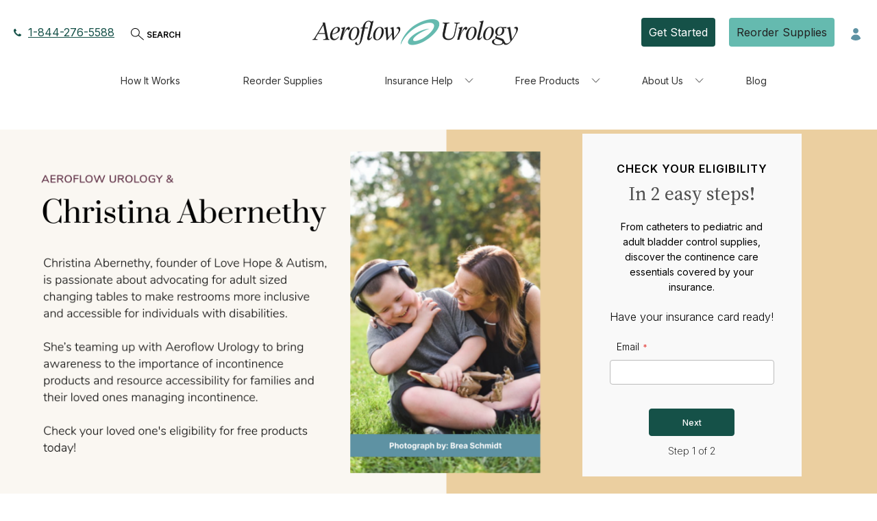

--- FILE ---
content_type: text/html; charset=UTF-8
request_url: https://aeroflowurology.com/christina-abernethy-aeroflow-urology
body_size: 7979
content:
 <!doctype html><html lang="en"><head ><script> var LOCALE = 'en\u002DUS'; var BASE_URL = 'https\u003A\u002F\u002Faeroflowurology.com\u002F'; var require = { 'baseUrl': 'https\u003A\u002F\u002Faeroflowurology.com\u002Fstatic\u002Fversion1768568345\u002Ffrontend\u002FBlueAcorn\u002FUro\u002Fen_US' };</script> <meta charset="utf-8"/>
<meta name="title" content="Christina Abernethy &amp; Aeroflow Urology"/>
<meta name="description" content="Discover how the founder of Love, Hope, &amp; Autism and Changing Spaces Pennsylvania is partnering with Aeroflow Urology to support caregivers."/>
<meta name="robots" content="INDEX,FOLLOW"/>
<meta name="viewport" content="width=device-width, initial-scale=1, maximum-scale=5"/>
<meta name="format-detection" content="telephone=no"/>
<title>Christina Abernethy &amp; Aeroflow Urology</title>
<link  rel="stylesheet" type="text/css"  media="all" href="https://aeroflowurology.com/static/version1768568345/frontend/BlueAcorn/Uro/en_US/mage/calendar.min.css" />
<link  rel="stylesheet" type="text/css"  media="all" href="https://aeroflowurology.com/static/version1768568345/frontend/BlueAcorn/Uro/en_US/BlueAcorn_CmsFramework/css/grid-m.min.css" />
<link  rel="stylesheet" type="text/css"  media="all" href="https://aeroflowurology.com/static/version1768568345/frontend/BlueAcorn/Uro/en_US/css/styles-m.min.css" />
<link  rel="stylesheet" type="text/css"  media="all" href="https://aeroflowurology.com/static/version1768568345/frontend/BlueAcorn/Uro/en_US/jquery/uppy/dist/uppy-custom.min.css" />
<link  rel="stylesheet" type="text/css"  media="all" href="https://aeroflowurology.com/static/version1768568345/frontend/BlueAcorn/Uro/en_US/Astound_Affirm/affirm-promo.min.css" />
<link  rel="stylesheet" type="text/css"  media="all" href="https://aeroflowurology.com/static/version1768568345/frontend/BlueAcorn/Uro/en_US/Meetanshi_Mobilelogin/css/intlTelInput.min.css" />
<link  rel="stylesheet" type="text/css"  media="all" href="https://aeroflowurology.com/static/version1768568345/frontend/BlueAcorn/Uro/en_US/Amasty_Base/vendor/slick/amslick.min.css" />
<link  rel="stylesheet" type="text/css"  media="all" href="https://aeroflowurology.com/static/version1768568345/frontend/BlueAcorn/Uro/en_US/Mageplaza_ShareCart/css/style.min.css" />
<link  rel="stylesheet" type="text/css"  media="all" href="https://aeroflowurology.com/static/version1768568345/frontend/BlueAcorn/Uro/en_US/Plumrocket_Newsletterpopup/css/prnewsletterpopup-animation.min.css" />
<link  rel="stylesheet" type="text/css"  media="all" href="https://aeroflowurology.com/static/version1768568345/frontend/BlueAcorn/Uro/en_US/Plumrocket_Newsletterpopup/css/prnewsletterpopup-custom.min.css" />
<link  rel="stylesheet" type="text/css"  media="all" href="https://aeroflowurology.com/static/version1768568345/frontend/BlueAcorn/Uro/en_US/Plumrocket_Newsletterpopup/css/prnewsletterpopup.min.css" />
<link  rel="stylesheet" type="text/css"  media="screen and (min-width: 768px)" href="https://aeroflowurology.com/static/version1768568345/frontend/BlueAcorn/Uro/en_US/BlueAcorn_CmsFramework/css/grid-l.min.css" />
<link  rel="stylesheet" type="text/css"  media="screen and (min-width: 768px)" href="https://aeroflowurology.com/static/version1768568345/frontend/BlueAcorn/Uro/en_US/css/styles-l.min.css" />
<link  rel="stylesheet" type="text/css"  media="print" href="https://aeroflowurology.com/static/version1768568345/frontend/BlueAcorn/Uro/en_US/css/print.min.css" />
<script  type="text/javascript"  src="https://aeroflowurology.com/static/version1768568345/frontend/BlueAcorn/Uro/en_US/requirejs/require.min.js"></script>
<script  type="text/javascript"  src="https://aeroflowurology.com/static/version1768568345/frontend/BlueAcorn/Uro/en_US/requirejs-min-resolver.min.js"></script>
<script  type="text/javascript"  src="https://aeroflowurology.com/static/version1768568345/frontend/BlueAcorn/Uro/en_US/mage/requirejs/mixins.min.js"></script>
<script  type="text/javascript"  src="https://aeroflowurology.com/static/version1768568345/frontend/BlueAcorn/Uro/en_US/requirejs-config.min.js"></script>
<script  type="text/javascript"  defer="defer" src="https://aeroflowurology.com/static/version1768568345/frontend/BlueAcorn/Uro/en_US/Aeroflow_UroForms/js/step-one-handler.min.js"></script>
<link rel="preload" as="font" crossorigin="anonymous" href="https://aeroflowurology.com/static/version1768568345/frontend/BlueAcorn/Uro/en_US/fonts/Luma-Icons.woff2" />
<link  type="text/css" rel="stylesheet" href="https://fonts.googleapis.com/css2?family=Inter:wght@100..900&family=Source+Serif+4:ital,opsz,wght@0,8..60,200..900;1,8..60,200..900&display=swap" />
<link  rel="icon" type="image/x-icon" href="https://aeroflowurology.com/media/favicon/stores/17/Circle_NewFavicon2024.png" />
<link  rel="shortcut icon" type="image/x-icon" href="https://aeroflowurology.com/media/favicon/stores/17/Circle_NewFavicon2024.png" />
<!--LKXcZdZhTcUuqiWkyHyOkzeWWEhX3jX4-->
<script src="https://cdn.noibu.com/collect-core.js"></script>





         <script>
        window.getWpGA4Cookie = function(name) {
            match = document.cookie.match(new RegExp(name + '=([^;]+)'));
            if (match) return decodeURIComponent(match[1].replace(/\+/g, ' ')) ;
        };

        window.dataLayer = window.dataLayer || [];
                var dl4Objects = [{"pageName":"Christina Abernethy & Aeroflow Urology","pageType":"other"}];
        for (var i in dl4Objects) {
            window.dataLayer.push({ecommerce: null});
            window.dataLayer.push(dl4Objects[i]);
        }
         var wpGA4Cookies = ['wp_ga4_user_id','wp_ga4_customerGroup'];
        wpGA4Cookies.map(function(cookieName) {
            var cookieValue = window.getWpGA4Cookie(cookieName);
            if (cookieValue) {
                var dl4Object = {};
                dl4Object[cookieName.replace('wp_ga4_', '')] = cookieValue;
                window.dataLayer.push(dl4Object);
            }
        });</script>
   <!-- Google Tag Manager -->
<script>(function(w,d,s,l,i){w[l]=w[l]||[];w[l].push({'gtm.start':
new Date().getTime(),event:'gtm.js'});var f=d.getElementsByTagName(s)[0],
j=d.createElement(s),dl=l!='dataLayer'?'&l='+l:'';j.async=true;j.src=
'https://gtm.aeroflowurology.com/gtm.js?id='+i+dl;f.parentNode.insertBefore(j,f);
})(window,document,'script','dataLayer','GTM-WG8TCBC');</script>
<!-- End Google Tag Manager -->    <script src="https://www.datadoghq-browser-agent.com/us1/v6/datadog-rum.js" type="text/javascript"></script> <script type="text&#x2F;javascript">         window.DD_RUM && window.DD_RUM.init({"clientToken":"puba0e63dd07112f7266b7f2d15028984c5","applicationId":"9e89651f-f295-4162-8e7b-941bfdc69c05","site":"datadoghq.com","service":"aeroflowurology:rum","env":"production","version":"2026.01.16.1","sessionSampleRate":100,"sessionReplaySampleRate":20,"defaultPrivacyLevel":"mask-user-input"});</script>    <script type="text&#x2F;javascript">        // Duration in milliseconds to wait while the Kameleoon application file is loaded
        window.kameleoonLoadingTimeout = 1000;

        window.kameleoonQueue = window.kameleoonQueue || [];
        window.kameleoonStartLoadTime = new Date().getTime();
        if (! document.getElementById("kameleoonLoadingStyleSheet") && ! window.kameleoonDisplayPageTimeOut)
        {
            window.kameleoonHidePage = function()
            {
                var kameleoonS = document.getElementsByTagName("script")[0];
                var kameleoonCc = "* { visibility: hidden !important; background-image: none !important; }";
                window.kameleoonStn = document.createElement("style");
                window.kameleoonStn.type = "text/css";
                window.kameleoonStn.id = "kameleoonLoadingStyleSheet";
                if (window.kameleoonStn.styleSheet)
                {
                    window.kameleoonStn.styleSheet.cssText = kameleoonCc;
                }
                else
                {
                    window.kameleoonStn.appendChild(document.createTextNode(kameleoonCc));
                }
                 kameleoonS.parentNode.insertBefore(kameleoonStn, kameleoonS);
            };
            window.kameleoonDisplayPage = function(fromEngine)
            {
                if (!fromEngine)
                {
                    window.kameleoonTimeout = true;
                }
                if (window.kameleoonStn.parentNode)
                {
                    window.kameleoonStn.parentNode.removeChild(kameleoonStn);
                }
            };
            window.kameleoonHidePage();
            window.customTimeout = window.setTimeout(window.kameleoonDisplayPage, 1000);
        }</script> <script src="//h6v3nfr72o.kameleoon.io/engine.js" fetchpriority="high"></script><script src="https://static.kameleoon.com/kameleoonSDK-4.13.0.js" fetchpriority="high"></script> <script type="text/x-magento-init">
        {
            "*": {
                "Magento_PageCache/js/form-key-provider": {
                    "isPaginationCacheEnabled":
                        0                }
            }
        }</script>   <script>require(['magentoStorefrontEvents'], function (magentoStorefrontEvents) {
    if(!magentoStorefrontEvents) return;

    window.magentoStorefrontEvents = magentoStorefrontEvents;
    magentoStorefrontEvents.context.setStorefrontInstance(
        {"storeUrl":"https:\/\/aeroflowurology.com\/","websiteId":5,"websiteCode":"aeroflow_urology","storeId":5,"storeCode":"aeroflow_urology","storeViewId":17,"storeViewCode":"aeroflowurology_english","websiteName":"Aeroflow Urology","storeName":"Aeroflow Urology","storeViewName":"urology_resupply","baseCurrencyCode":"USD","storeViewCurrencyCode":"USD","catalogExtensionVersion":"103.4.14","environmentId":"4ec01d22-4d2a-4856-9c8b-f89c18cdbd17","environment":"Production","storefrontTemplate":"Luma"}
    );
    magentoStorefrontEvents.context.setMagentoExtension({
        magentoExtensionVersion: "8.0.1",
    });
    magentoStorefrontEvents.context.setDataServicesExtension({
        version: "8.0.1",
    });
    magentoStorefrontEvents.context.setPage({
        pageType: "Default"
    });
    magentoStorefrontEvents.context.setContext("pageExtended", {
        action: "page-view"
    });
    
});</script> <script type="text/x-magento-init">
    {
        "*": {
            "dataServicesBase": {
                "isCookieRestrictionModeEnabled": 0,
                "isEnabled": 1            },
            "magentoStorefrontEventCollector": {}
        }
    }</script></head><body data-container="body" data-mage-init='{"loaderAjax": {}, "loader": { "icon": "https://aeroflowurology.com/static/version1768568345/frontend/BlueAcorn/Uro/en_US/images/loader-2.gif"}}' class="pl-thm-blueacorn pl-thm-blueacorn-uro associated-patients breastpump cms-christina-abernethy-aeroflow-urology page-layout-1column cms-page-view page-layout-cms-full-width" id="html-body">   <!-- Google Tag Manager (noscript) -->
<noscript><iframe src="https://gtm.aeroflowurology.com/ns.html?id=GTM-WG8TCBC"
height="0" width="0" style="display:none;visibility:hidden"></iframe></noscript>
<!-- End Google Tag Manager (noscript) -->     <script type="text&#x2F;javascript">    (function() {
        'use strict';

        /**
         * @typedef {object} Variable
         * @property {string} key - The key of the variable
         * @property {string} type - The type of the variable
         * @property {any} value - The value of the variable
         */

        /**
         * @typedef {object} Variation
         * @property {string} name - The name of the variation
         * @property {string} key - The key of the variation
         * @property {number|null} id - The ID of the variation
         * @property {number|null} experimentId - The ID of the experiment
         * @property {Map<string, Variable>} variables - The variables associated with the variation
         */

            let numOfRetries = 0;
            const loggingEnabled = 0;

            /**
             @param {Number} updateInterval - the interval in seconds to check for updates
             @param {String} featureKey - the key of the feature to check if necessary
             **/
            async function initKameleoonSDK(updateInterval = 1, featureKey = '') {
                const client = await getKameleoonSDKClient('h6v3nfr72o', updateInterval);

                if(typeof client !== 'undefined') {
                    await client.initialize()
                        .catch((error) => {
                            console.error('Kameleoon SDK failed to initialize', error);
                        });

                    window.aeroflowKameleoonClient = client;

                    if (loggingEnabled) {
                        window.KameleoonSDK.KameleoonLogger.setLogLevel(window.KameleoonSDK.LogLevel.DEBUG)
                        window.aeroflowKameleoonClient.setLogLevel(window.KameleoonSDK.LogLevel.DEBUG);
                    }
                    createUtilities();
                    trackCustomData();
                    setQualifyFormValidationConversionId();
                }
            }

            /**
             * @param {String} siteCode
             * @param {Number} updateInterval
             * @returns {*}
             */
            function getKameleoonSDKClient(siteCode, updateInterval) {
                numOfRetries++;

                if (numOfRetries > 5) {
                    console.error('Kameleoon SDK failed to load after 5 tries');
                    return;
                }

                if (window.KameleoonSDK === undefined) {
                    setTimeout(getKameleoonSDKClient(siteCode, updateInterval), 1000);
                    return;
                }

                const configuration = {
                    updateInterval,
                    environment: 'production',
                };

                return createKameleoonClient(siteCode, configuration);
            }

            /**
             * @param {String} siteCode
             * @param {Object} configuration
             * @returns {KameleoonClient}
             */
            function createKameleoonClient(siteCode, configuration) {
                const {KameleoonClient} = window.KameleoonSDK;
                return new KameleoonClient({siteCode, configuration});
            }

            /**
             * Tracks custom data points in Kameleoon for
             * @return void
             */
            async function trackCustomData() {
                const qualifyFormSuccessCustomDataId = 4;
                if(localStorage.getItem('qualifyFormValidationConversion') === 'true' && qualifyFormSuccessCustomDataId) {
                    let pathname = window.location.pathname;

                    if (pathname.endsWith('/')) {
                        pathname = pathname.slice(0, -1);
                    }

                    if (pathname.startsWith('/')) {
                        pathname = pathname.slice(1);
                    }

                    const data = new window.KameleoonSDK.CustomData(qualifyFormSuccessCustomDataId, pathname)

                    window.aeroflowKameleoonClient?.addData(window.aeroflowKameleoonClient.getVisitorCode(), data)
                    await window.aeroflowKameleoonClient?.flush()

                    localStorage.removeItem('qualifyFormValidationConversion');
                }
            }

            function setQualifyFormValidationConversionId() {
                window.aeroflowKameleoonClient.qualifyFormConversionId = parseInt('376103');
            }

            /**
             * Creates the Kameleoon utilities object.
             */
            function createUtilities() {
                window.kameleoonUtilities = {
                    /**
                     * Tracks conversion in Kameleoon based on goal id.
                     * @param {Number} goalId Kameleoon goal id
                     * @param {Number} revenue Revenue of conversion
                     */
                    trackConversion: function(goalId, revenue = null, metaData = []) {
                        if (!goalId || !window.aeroflowKameleoonClient) {
                            return
                        }

                        const visitorCode = window.aeroflowKameleoonClient.getVisitorCode();

                        let conversionData = {
                            visitorCode,
                            goalId: goalId
                        }

                        if (revenue) {
                            conversionData.revenue = revenue;
                        }

                        /**
                         * @todo:
                         * - Add custom meta data from commented code below kameleoon SDK issues are resolved.
                         */
                        // if (metaData.length) {
                        //     conversionData.metadata = metaData
                        // }

                        window.aeroflowKameleoonClient.trackConversion(conversionData);
                    },

                    /**
                     * Gets visitors custom data from Kameleoon.
                     * @returns {Object} Vistors custom data
                     */
                    async getCustomData() {
                        const customdata = await window.aeroflowKameleoonClient.getRemoteVisitorData({visitorCode: window.aeroflowKameleoonClient.getVisitorCode()});
                        return customdata;
                    },

                    /**
                     * Sets visitors custom data in Kameleoon
                     * @param {Number} customDataIndex - Index of the custom data in Kameloon admin
                     * @param {*} customDataValue - Custom data value to set for the customer
                     */
                    async setCustomData(customDataIndex, customDataValue) {
                        if(customDataIndex < 0 || typeof customDataValue === 'undefined') {
                            return
                        }

                        if(typeof window.KameleoonSDK !== 'undefined') {
                            const data = new window.KameleoonSDK.CustomData(customDataIndex, customDataValue)

                            window.aeroflowKameleoonClient?.addData(window.aeroflowKameleoonClient.getVisitorCode(), data)
                            await window.aeroflowKameleoonClient?.flush()
                        }
                    },

                    /**
                     * Returns a custom data object for Kameleoon
                     * @param {Number} customDataIndex - Index of the custom data in Kameloon admin
                     * @param {*} customDataValue - Custom data value to set for the customer
                     */
                    createCustomData(customDataIndex, customDataValue) {
                        if(customDataIndex < 0 || typeof customDataValue === 'undefined') {
                            return {}
                        }

                        return new window.KameleoonSDK.CustomData(customDataIndex, customDataValue)
                    },

                    /**
                     * Check to determine if feature flag is set in Kameleoon.
                     * @param {String} featureFlag Flag to check for
                     * @returns {Boolean} If flag is on or off
                     */
                    isFeatureFlagActive(featureFlag) {
                        let isActive = false;

                        try {
                            const variation = window.aeroflowKameleoonClient?.getVariation({
                                visitorCode: window.aeroflowKameleoonClient?.getVisitorCode(),
                                featureKey: featureFlag
                            });

                            if (variation.key === 'on') {
                                isActive = true;
                            }

                            this.checkURLParams(featureFlag, variation);
                        } catch (e) {
                            isActive = false;
                        }

                        return isActive;
                    },

                    /**
                     * Get variation for a feature flag
                     *
                     * @param {String} featureFlag Flag to check for
                     * @returns {Variation|null} The variation of the feature flag
                     */
                    getVariation(featureFlag) {
                        let variation = null;

                        try {
                            const search = {
                                visitorCode: window.aeroflowKameleoonClient?.getVisitorCode(),
                                featureKey: featureFlag
                            };

                            // Get variation, check URL params, then get
                            // variation again in case of forced variation
                            variation = window.aeroflowKameleoonClient?.getVariation(search);
                            this.checkURLParams(featureFlag, variation);
                            variation = window.aeroflowKameleoonClient?.getVariation(search);
                        } catch (e) {
                            variation = null;
                        }

                        return variation;
                    },

                    checkURLParams: function(featureFlag, variation) {
                        const urlParams = new URLSearchParams(window.location.search);
                        if(urlParams.has('feature-flag')) {
                            if(urlParams.get('feature-flag') === featureFlag) {
                                const variationKey = urlParams.has('variation-key') ? urlParams.get('variation-key') : 'on';
                                this.setVariation(variation.experimentId, variationKey);
                            }
                            if(urlParams.has('reset-variation')) {
                                this.setVariation(variation.experimentId, null);
                            }
                        }
                    },

                    setVariation: function(experimentId, variationKey = 'on') {
                        window.aeroflowKameleoonClient?.setForcedVariation({
                            visitorCode: window.aeroflowKameleoonClient?.getVisitorCode(),
                            experimentId: experimentId,
                            variationKey: variationKey
                        });
                    }
                }
            }

            initKameleoonSDK();
        })();</script>              <script type="text/x-magento-init">
    {
        "*": {
            "Magento_PageBuilder/js/widget-initializer": {
                "config": {"[data-content-type=\"slider\"][data-appearance=\"default\"]":{"Magento_PageBuilder\/js\/content-type\/slider\/appearance\/default\/widget":false},"[data-content-type=\"map\"]":{"Magento_PageBuilder\/js\/content-type\/map\/appearance\/default\/widget":false},"[data-content-type=\"row\"]":{"Aeroflow_PageBuilderExtensionRow\/js\/content-type\/row\/appearance\/default\/background-url":false},"[data-content-type=\"tabs\"]":{"Magento_PageBuilder\/js\/content-type\/tabs\/appearance\/default\/widget":false},"[data-content-type=\"slide\"]":{"Magento_PageBuilder\/js\/content-type\/slide\/appearance\/default\/widget":{"buttonSelector":".pagebuilder-slide-button","showOverlay":"hover","dataRole":"slide"}},"[data-content-type=\"banner\"]":{"Magento_PageBuilder\/js\/content-type\/banner\/appearance\/default\/widget":{"buttonSelector":".pagebuilder-banner-button","showOverlay":"hover","dataRole":"banner"}},"[data-content-type=\"buttons\"]":{"Magento_PageBuilder\/js\/content-type\/buttons\/appearance\/inline\/widget":false},"[data-content-type=\"products\"][data-appearance=\"carousel\"]":{"Amasty_Xsearch\/js\/content-type\/products\/appearance\/carousel\/widget-override":false},"[data-content-type=\"products\"][data-appearance=\"carousel-with-stage\"]":{"BlueAcorn_PageBuilderContent\/js\/content-type\/products\/appearance\/carousel-with-stage\/widget":false},"[data-content-type=\"products\"][data-appearance=\"featured-product\"]":{"BlueAcorn_PageBuilderContent\/js\/content-type\/products\/appearance\/featured-product\/widget":false},"[data-content-type=\"product_recommendations\"]":{"Magento_PageBuilderProductRecommendations\/js\/content-type\/product-recommendations\/appearance\/default\/widget":false},"[data-content-type=\"mobile-accordion\"]":{"BlueAcorn_PageBuilderContent\/js\/content-type\/mobile-accordion\/appearance\/default\/widget":false},"[data-content-type=\"content-slider\"]":{"BlueAcorn_PageBuilderContent\/js\/content-type\/content-slider\/appearance\/default\/widget":false},"[data-content-type=\"video\"]":{"BlueAcorn_PageBuilderContent\/js\/content-type\/video\/appearance\/default\/widget":false},"[data-content-type=\"collapsible\"]":{"BlueAcorn_PageBuilderContent\/js\/content-type\/collapsible\/appearance\/default\/widget":false},"[data-content-type=\"blueacorn-tabs\"]":{"BlueAcorn_PageBuilderContent\/js\/content-type\/blueacorn-tabs\/appearance\/default\/widget":false},"[data-content-type=\"accordion\"]":{"BlueAcorn_PageBuilderContent\/js\/content-type\/accordion\/appearance\/default\/widget":false}},
                "breakpoints": {"desktop":{"conditions":{"min-width":"1024px"},"options":{"products":{"default":{"slidesToShow":"4"}}},"label":"Desktop","stage":true,"default":true,"class":"desktop-switcher","icon":"Magento_PageBuilder::css\/images\/switcher\/switcher-desktop.svg"},"tablet":{"conditions":{"max-width":"1024px","min-width":"768px"},"options":{"products":{"default":{"slidesToShow":"3"},"continuous":{"slidesToShow":"3"}}}},"mobile":{"conditions":{"max-width":"768px","min-width":"640px"},"options":{"products":{"default":{"slidesToShow":"2"}}},"label":"Mobile","stage":true,"class":"mobile-switcher","icon":"Magento_PageBuilder::css\/images\/switcher\/switcher-mobile.svg","media":"only screen and (max-width: 768px)"},"mobile-small":{"conditions":{"max-width":"640px"},"options":{"products":{"default":{"slidesToShow":"2"},"continuous":{"slidesToShow":"1"}}}}}            }
        }
    }</script> <div class="cookie-status-message" id="cookie-status">The store will not work correctly when cookies are disabled.</div> <script type="text&#x2F;javascript">document.querySelector("#cookie-status").style.display = "none";</script> <script type="text/x-magento-init">
    {
        "*": {
            "cookieStatus": {}
        }
    }</script> <script type="text/x-magento-init">
    {
        "*": {
            "mage/cookies": {
                "expires": null,
                "path": "\u002F",
                "domain": ".aeroflowurology.com",
                "secure": true,
                "lifetime": "3600"
            }
        }
    }</script>  <noscript><div class="message global noscript"><div class="content"><p><strong>JavaScript seems to be disabled in your browser.</strong> <span> For the best experience on our site, be sure to turn on Javascript in your browser.</span></p></div></div></noscript>    <script> window.cookiesConfig = window.cookiesConfig || {}; window.cookiesConfig.secure = true; </script> <script>    require.config({
        map: {
            '*': {
                wysiwygAdapter: 'mage/adminhtml/wysiwyg/tiny_mce/tinymceAdapter'
            }
        }
    });</script> <script>    require.config({
        paths: {
            googleMaps: 'https\u003A\u002F\u002Fmaps.googleapis.com\u002Fmaps\u002Fapi\u002Fjs\u003Fv\u003D3.53\u0026key\u003D'
        },
        config: {
            'Magento_PageBuilder/js/utils/map': {
                style: '',
            },
            'Magento_PageBuilder/js/content-type/map/preview': {
                apiKey: '',
                apiKeyErrorMessage: 'You\u0020must\u0020provide\u0020a\u0020valid\u0020\u003Ca\u0020href\u003D\u0027https\u003A\u002F\u002Faeroflowurology.com\u002Fadminhtml\u002Fsystem_config\u002Fedit\u002Fsection\u002Fcms\u002F\u0023cms_pagebuilder\u0027\u0020target\u003D\u0027_blank\u0027\u003EGoogle\u0020Maps\u0020API\u0020key\u003C\u002Fa\u003E\u0020to\u0020use\u0020a\u0020map.'
            },
            'Magento_PageBuilder/js/form/element/map': {
                apiKey: '',
                apiKeyErrorMessage: 'You\u0020must\u0020provide\u0020a\u0020valid\u0020\u003Ca\u0020href\u003D\u0027https\u003A\u002F\u002Faeroflowurology.com\u002Fadminhtml\u002Fsystem_config\u002Fedit\u002Fsection\u002Fcms\u002F\u0023cms_pagebuilder\u0027\u0020target\u003D\u0027_blank\u0027\u003EGoogle\u0020Maps\u0020API\u0020key\u003C\u002Fa\u003E\u0020to\u0020use\u0020a\u0020map.'
            },
        }
    });</script><script>
    require.config({
        shim: {
            'Magento_PageBuilder/js/utils/map': {
                deps: ['googleMaps']
            }
        }
    });</script>  <script>
    requirejs(['prnewsletterpopup'], function() {
        window.prnewsletterPopup = new window.prnewsletterPopupClass({"enable_analytics":0,"googleTagManagerEnabled":false,"area":"cms","cmsPage":"christina-abernethy-aeroflow-urology","categoryId":0,"productId":0,"action_url":"https:\/\/aeroflowurology.com\/prnewsletterpopup\/index\/subscribe\/","subscribeUrl":"https:\/\/aeroflowurology.com\/prnewsletterpopup\/index\/subscribe\/","cancel_url":"https:\/\/aeroflowurology.com\/prnewsletterpopup\/index\/cancel\/","block_url":"https:\/\/aeroflowurology.com\/prnewsletterpopup\/index\/block\/","loadPopupUrl":"https:\/\/aeroflowurology.com\/prnewsletterpopup\/index\/popup\/","history_url":"https:\/\/aeroflowurology.com\/prnewsletterpopup\/index\/history\/","activePopupIds":[],"isGlobalCookieUsage":false});
    });</script><div class="page-wrapper"><header class="page-header"> <div data-bind='scope: "switch_account"'><!-- ko if:isShopByBannerHidden() === false --><div class="current-user-wrapper" data-bind='visible: getAssociatedPatients() != false' style="display: none"><svg class="banner-icon" width="50" height="50" viewBox="0 0 50 50" fill="none" xmlns="http://www.w3.org/2000/svg"><path d="M25 50C38.8071 50 50 38.8071 50 25C50 11.1929 38.8071 0 25 0C11.1929 0 0 11.1929 0 25C0 38.8071 11.1929 50 25 50Z" fill="white"/><path d="M8.6864 25.5923L12.7269 21.5914L18.7927 28.5008L19.1431 28.8999L19.5203 28.5262L36.4784 11.729L40.3137 16.0993L18.9374 37.2713L14.7919 32.5469L8.6864 25.5923Z" fill="#2F5463"/></svg><div class="current-user-container"><p class="current-user" data-bind='text: `You are currently shopping for ${getCurrentlyShoppingForPatientName()}`'></p><!-- ko if: getShopForBannerContent != false --><p data-bind="html: getShopForBannerContent()"></p><!-- /ko --></div></div><!-- /ko --></div><div class="header content"><div class="header-left">  <div class="call-us"><span class="icon-label">Icon of phone</span> <a href="tel:1-844-276-5588"><i class="svg-icon-phone margin-right-10"></i>1-844-276-5588</a></div>   <a class="mobile-qualify-link qualify-btn" href="/qualify-through-insurance" data-mage-init='{"BlueAcorn_CuratedShopping/js/eligibility-switcher": { "type": "attr", "attr": "href", "valueMap": {"eligible":"\/my-insurance-products","ineligible":"\/qualify-through-insurance","complete":"\/customer\/account"}, "appendTracking": 1, "trackingCookies": [] }}' tabindex="-1"><span data-mage-init='{"BlueAcorn_CuratedShopping/js/eligibility-switcher": { "type": "html", "valueMap": {"eligible":"Finish My Order","ineligible":"Receive My Free Products","complete":"My Insurance Qualified Orders"} }}' >Receive My Free Products</span></a>   <button id="search-show-hide" class="search-show-hide"><span>SEARCH</span></button> <script type="text/x-magento-init">
    {
        "*": {
            "liveSearchButtons": {}
        }
    }</script></div> <div class="mobile-account-link " ><li><a href="https://aeroflowurology.com/customer/account/" id="id45lmWSOy" >Account Dashboard</a></li></div> <span data-action="toggle-nav" class="action nav-toggle"><span>Toggle Nav</span></span>  <a href="https://aeroflowurology.com/"  class="logo" title="" aria-label="store logo"><img src="https://aeroflowurology.com/media/logo/websites/5/RGB__Aeroflow_Urology_Horizontal_Black-600x76-79460db.png" title="" alt="" width="170"  /></a>  <div data-block="minicart" class="minicart-wrapper"><a class="action showcart" href="https://aeroflowurology.com/checkout/cart/" data-bind="scope: 'minicart_content'"><span class="text">My Cart</span> <span class="counter qty empty" data-bind="css: { empty: !!getCartParam('summary_count') == false && !isLoading() }, blockLoader: isLoading"><span class="counter-number"><!-- ko if: getCartParam('summary_count') --><!-- ko text: getCartParam('summary_count').toLocaleString(window.LOCALE) --><!-- /ko --><!-- /ko --></span> <span class="counter-label"><!-- ko if: getCartParam('summary_count') --><!-- ko text: getCartParam('summary_count').toLocaleString(window.LOCALE) --><!-- /ko --><!-- ko i18n: 'items' --><!-- /ko --><!-- /ko --></span></span></a>  <div class="block block-minicart" data-role="dropdownDialog" data-mage-init='{"dropdownDialog":{ "appendTo":"[data-block=minicart]", "triggerTarget":".showcart", "timeout": "2000", "closeOnMouseLeave": false, "closeOnEscape": true, "triggerClass":"active", "parentClass":"active", "buttons":[]}}'><div id="minicart-content-wrapper" data-bind="scope: 'minicart_content'"><!-- ko template: getTemplate() --><!-- /ko --></div></div> <script>window.checkout = {"shoppingCartUrl":"https:\/\/aeroflowurology.com\/checkout\/cart\/","checkoutUrl":"https:\/\/aeroflowurology.com\/checkout\/","updateItemQtyUrl":"https:\/\/aeroflowurology.com\/checkout\/sidebar\/updateItemQty\/","removeItemUrl":"https:\/\/aeroflowurology.com\/checkout\/sidebar\/removeItem\/","imageTemplate":"Magento_Catalog\/product\/image_with_borders","baseUrl":"https:\/\/aeroflowurology.com\/","minicartMaxItemsVisible":5,"websiteId":"5","maxItemsToDisplay":10,"storeId":"17","storeGroupId":"5","customerLoginUrl":"https:\/\/aeroflowurology.com\/customer\/account\/login\/referer\/aHR0cHM6Ly9hZXJvZmxvd3Vyb2xvZ3kuY29tL2NocmlzdGluYS1hYmVybmV0aHktYWVyb2Zsb3ctdXJvbG9neQ~~\/","isRedirectRequired":false,"autocomplete":"off","asLowAsActiveMiniCart":false,"apr":"0.10","months":"12","logo":"blue","script":"https:\/\/cdn1.affirm.com\/js\/v2\/affirm.js","public_api_key":"G9A4XV4FAEJDUFP1","min_order_total":"0.01","max_order_total":"50000","currency_rate":null,"display_cart_subtotal_incl_tax":0,"display_cart_subtotal_excl_tax":1,"edu":false,"defaultEduDesc":"You will be redirected to Affirm to securely complete your purchase. Just fill out a few pieces of basic information and get a real-time decision. Checking your eligibility won't affect your credit score.","affirmTitle":"Continue with Affirm","locale":"en_US","country_code":"USA","currency":"USD","element_id":"als_mcc","promo_id":"","color_id":"blue","curatedShoppingUrlReview":"https:\/\/aeroflowurology.com\/checkout\/cart\/","captcha":{"user_login":{"isCaseSensitive":false,"imageHeight":50,"imageSrc":"","refreshUrl":"https:\/\/aeroflowurology.com\/captcha\/refresh\/","isRequired":false,"timestamp":1768811994}}}</script> <script type="text/x-magento-init">
    {
        "[data-block='minicart']": {
            "Magento_Ui/js/core/app": {"components":{"minicart_content":{"children":{"subtotal.container":{"children":{"subtotal":{"children":{"subtotal.totals":{"config":{"display_cart_subtotal_incl_tax":0,"display_cart_subtotal_excl_tax":1,"template":"Magento_Tax\/checkout\/minicart\/subtotal\/totals"},"component":"Magento_Tax\/js\/view\/checkout\/minicart\/subtotal\/totals","children":{"subtotal.totals.msrp":{"component":"Magento_Msrp\/js\/view\/checkout\/minicart\/subtotal\/totals","config":{"displayArea":"minicart-subtotal-hidden","template":"Magento_Msrp\/checkout\/minicart\/subtotal\/totals"}}}},"subtotal.awAfptc":{"component":"Aheadworks_Afptc\/js\/view\/checkout\/minicart\/discount-amount","sortOrder":"0"}},"component":"uiComponent","config":{"template":"Magento_Checkout\/minicart\/subtotal"}}},"component":"uiComponent","config":{"displayArea":"subtotalContainer"}},"item.renderer":{"component":"Magento_Checkout\/js\/view\/cart-item-renderer","config":{"displayArea":"defaultRenderer","template":"Magento_Checkout\/minicart\/item\/default"},"children":{"item.image":{"component":"Magento_Catalog\/js\/view\/image","config":{"template":"Magento_Catalog\/product\/image","displayArea":"itemImage"}},"checkout.cart.item.price.sidebar":{"component":"uiComponent","config":{"template":"Magento_Checkout\/minicart\/item\/price","displayArea":"priceSidebar"}}}},"extra_info":{"component":"uiComponent","config":{"displayArea":"extraInfo"},"children":{"affirm_minicard":{"component":"Astound_Affirm\/js\/view\/minicart","config":{"template":"Astound_Affirm\/minicart\/info"}},"mp_sharecart":{"component":"Mageplaza_ShareCart\/js\/view\/minicart","config":{"componentDisabled":true}}}},"promotion":{"component":"uiComponent","config":{"displayArea":"promotion"}}},"config":{"itemRenderer":{"default":"defaultRenderer","simple":"defaultRenderer","virtual":"defaultRenderer"},"template":"Magento_Checkout\/minicart\/content"},"component":"Magento_Checkout\/js\/view\/minicart"}},"types":[]}        },
        "*": {
            "Magento_Ui/js/block-loader": "https\u003A\u002F\u002Faeroflowurology.com\u002Fstatic\u002Fversion1768568345\u002Ffrontend\u002FBlueAcorn\u002FUro\u002Fen_US\u002Fimages\u002Floader\u002D1.gif"
        }
    }</script></div>  <div class="aw-afptc__promo-offer-link" data-bind="scope: 'awAfptcPromoOffer'" data-role="aw-afptc-promo-offer-link"><!-- ko template: getTemplate() --><!-- /ko --></div><script type="text/x-magento-init">
    {
        "[data-role=aw-afptc-promo-offer-link]": {
            "Magento_Ui/js/core/app": {"components":{"awAfptcPromoOffer":{"component":"Aheadworks_Afptc\/js\/view\/promo-offer","deps":["awAfptcPromoOfferProvider"]}}} }
    }</script> <div class="header-right"><style>#html-body [data-pb-style=DJT2W2K]{justify-content:flex-start;display:flex;flex-direction:column;background-position:left top;background-size:cover;background-repeat:no-repeat;background-attachment:scroll;margin:0;padding:0}</style><div data-content-type="row" data-appearance="contained" data-background-url="" data-element="main"><div data-enable-parallax="0" data-parallax-speed="0.5" data-background-images="{}" data-background-type="image" data-video-loop="true" data-video-play-only-visible="true" data-video-lazy-load="true" data-video-fallback-src="" data-element="inner" data-pb-style="DJT2W2K"><div data-content-type="text" data-appearance="default" data-element="main"><p><!-- This overrides the template in app/code/BlueAcorn/InsuranceRegistration/view/frontend/templates/widget/qualify-gateway.phtml for the purpose of updating the text and html tags to match URO designs --> <div class="qualify-gateway-component" data-bind="scope:'qualify-gateway-component'"> <div class="qualify-gateway-block customer_eligible" style="display:none" data-bind="visible: customerState === 'customer_eligible'"><h4 class="mobile-view-only">My Insurance Covered Supplies</h4><p></p><div class="mobile-header-links">    <a href="https://aeroflowurology.com/my-insurance-products/" class="pagebuilder-button-secondary" data-testid="get-started-btn-customer_eligible-desktop" >Finish My Order</a>      <a href="https://aeroflowurology.com/customer/account/logout/" class="logout-link mobile-view-only" >Log Out</a>  </div></div> <div class="qualify-gateway-block customer_eligible_resupply" style="display:none" data-bind="visible: customerState === 'customer_eligible_resupply'"><h4 class="mobile-view-only"></h4><p></p><div class="mobile-header-links">    <a href="https://resupply.aeroflowurology.com/login" class="pagebuilder-button-secondary" data-testid="reorder-supplies-btn-customer_eligible_resupply-desktop" >Reorder Supplies</a>      <a href="https://aeroflowurology.com/customer/account/logout/" class="logout-link mobile-view-only" >Log Out</a>  </div></div> <div class="qualify-gateway-block customer_ineligible" style="display:none" data-bind="visible: customerState === 'customer_ineligible'"><h4 class="mobile-view-only">Welcome back!</h4><p></p><div class="mobile-header-links">  <a href="https://aeroflowurology.com/customer/account/" class="pagebuilder-button-secondary mobile-view-only" >My Account</a>    <a href="https://aeroflowurology.com/customer/account/logout/" class="logout-link mobile-view-only" >Log Out</a>  </div></div> <div class="qualify-gateway-block customer_logged_out" style="display:none" data-bind="visible: customerState === 'customer_logged_out'"><h4 class="mobile-view-only">Get Incontinence Supplies Covered By Insurance</h4><p></p><div class="mobile-header-links">    <a href="https://aeroflowurology.com/qualify-through-insurance/" class="pagebuilder-button-primary" data-testid="get-started-btn-customer_logged_out-desktop" >Get Started</a>            <a href="https://resupply.aeroflowurology.com/login" class="pagebuilder-button-secondary desktop-view-only" data-testid="reorder-supplies-btn-customer_logged_out-desktop" >Reorder Supplies</a>    </div></div> <script type="text/x-magento-init">
    {
        ".qualify-gateway-component": {
            "Magento_Ui/js/core/app": {
               "components": {
                    "qualify-gateway-component": {
                        "component": "BlueAcorn_InsuranceRegistration/js/eligibility-check-URO",
                        "config": {
                            "isLoggedIn": "",
                            "isResupplyEligible": ""
                        }
                    }
                }
            }
        },

        ".qualify-gateway-block.customer_logged_out  #px-logged-out-hide-tab": {
            "Aeroflow_Customer/js/uro-hide-account-tab": {}
        }
    }</script></div></p></div></div></div><ul class="header links">  <script type="text/x-magento-init">
        {
            "*": {
                "Magento_Ui/js/core/app": {
                    "components": {
                        "customer": {
                            "component": "Magento_Customer/js/view/customer"
                        }
                    }
                }
            }
        }</script> <li class="customer-welcome"><button type="button" class="action switch customer-name" data-action="customer-menu-toggle" role="button" data-mage-init='{"dropdown":{}}' data-toggle="dropdown" data-trigger-keypress-button="true" data-bind="scope: 'customer'" ><span>Change</span></button> <script type="text/x-magento-init">
    {
        "*": {
            "Magento_Ui/js/core/app": {
                "components": {
                    "customer": {
                        "component": "Magento_Customer/js/view/customer"
                    }
                }
            }
        }
    }</script> <div class="customer-menu" data-target="dropdown" data-bind="scope: 'customer'" tabindex="-1" role="dialog"> <ul class="orders-lists"><li><a href="https://aeroflowurology.com/customer/account/login/" id="idljMdMciO" >Login</a></li></ul> <div class="not-logged-links"></div></div> <script type="text/javascript">
        requirejs(['jquery', 'mage/dropdown'], function($)
        {
            $('div.block.block-minicart').on('dropdowndialogopen', function () {
                $('.customer-menu').attr('aria-hidden', 'true');
                $('.customer-welcome').removeClass('active');
                $('.customer-name').removeClass('active');
            });

            $('span.customer-name').on('click.toggleDropdown', function (e) {
                $(".active div.block.block-minicart").dropdownDialog("close");
            });
        });</script></li> <script>
    window.valuesConfig= '1';
    window.guestCheckout= '1';
    window.isLoggedIn = '';</script></ul></div></div> </header>  <div class="sections nav-sections"> <div class="section-items nav-sections-items" data-mage-init='{"tabs":{"openedState":"active"}}'>  <!-- Hides the Menu tab at the top of the mobile hamburger menu if Account tab is hidden. --> <div class="section-item-title nav-sections-item-title" data-role="collapsible"><a class="nav-sections-item-switch" data-toggle="switch" href="#store.menu">Menu</a></div> <div class="section-item-content nav-sections-item-content" id="store.menu" data-role="content"> <style>#html-body [data-pb-style=P6G5BLR]{justify-content:flex-start;display:flex;flex-direction:column;background-position:left top;background-size:cover;background-repeat:no-repeat;background-attachment:scroll;margin:0;padding:0}</style><div data-content-type="row" data-appearance="contained" data-background-url="" data-element="main"><div data-enable-parallax="0" data-parallax-speed="0.5" data-background-images="{}" data-background-type="image" data-video-loop="true" data-video-play-only-visible="true" data-video-lazy-load="true" data-video-fallback-src="" data-element="inner" data-pb-style="P6G5BLR"><div data-content-type="text" data-appearance="default" data-element="main"><p><!-- This overrides the template in app/code/BlueAcorn/InsuranceRegistration/view/frontend/templates/widget/qualify-gateway.phtml for the purpose of updating the text and html tags to match URO designs --> <div class="qualify-gateway-component" data-bind="scope:'qualify-gateway-component'"> <div class="qualify-gateway-block customer_eligible" style="display:none" data-bind="visible: customerState === 'customer_eligible'"><h4 class="mobile-view-only">My Insurance Covered Supplies</h4><p></p><div class="mobile-header-links">    <a href="https://aeroflowurology.com/my-insurance-products/" class="pagebuilder-button-secondary" data-testid="get-started-btn-customer_eligible" >Finish My Order</a>      <a href="https://aeroflowurology.com/customer/account/logout/" class="logout-link mobile-view-only" >Log Out</a>  </div></div> <div class="qualify-gateway-block customer_eligible_resupply" style="display:none" data-bind="visible: customerState === 'customer_eligible_resupply'"><h4 class="mobile-view-only"></h4><p></p><div class="mobile-header-links">    <a href="https://resupply.aeroflowurology.com/login" class="pagebuilder-button-secondary" data-testid="reorder-supplies-btn-customer_eligible_resupply" >Reorder Supplies</a>      <a href="https://aeroflowurology.com/customer/account/logout/" class="logout-link mobile-view-only" >Log Out</a>  </div></div> <div class="qualify-gateway-block customer_ineligible" style="display:none" data-bind="visible: customerState === 'customer_ineligible'"><h4 class="mobile-view-only">Welcome back!</h4><p></p><div class="mobile-header-links">  <a href="https://aeroflowurology.com/customer/account/" class="pagebuilder-button-secondary mobile-view-only" >My Account</a>    <a href="https://aeroflowurology.com/customer/account/logout/" class="logout-link mobile-view-only" >Log Out</a>  </div></div> <div class="qualify-gateway-block customer_logged_out" style="display:none" data-bind="visible: customerState === 'customer_logged_out'"><h4 class="mobile-view-only">Get Incontinence Supplies Covered By Insurance</h4><p></p><div class="mobile-header-links">    <a href="https://aeroflowurology.com/qualify-through-insurance/" class="pagebuilder-button-primary" data-testid="get-started-btn-customer_logged_out" >Get Started</a>            <a href="https://resupply.aeroflowurology.com/login" class="pagebuilder-button-secondary desktop-view-only" data-testid="reorder-supplies-btn-customer_logged_out" >Reorder Supplies</a>    </div></div> <script type="text/x-magento-init">
    {
        ".qualify-gateway-component": {
            "Magento_Ui/js/core/app": {
               "components": {
                    "qualify-gateway-component": {
                        "component": "BlueAcorn_InsuranceRegistration/js/eligibility-check-URO",
                        "config": {
                            "isLoggedIn": "",
                            "isResupplyEligible": ""
                        }
                    }
                }
            }
        },

        ".qualify-gateway-block.customer_logged_out  #px-logged-out-hide-tab": {
            "Aeroflow_Customer/js/uro-hide-account-tab": {}
        }
    }</script></div></p></div></div></div>    <nav class="navigation main-navigation navigation-main-menu" data-action="navigation"><ul class="main-navigation__list navigation-main-menu__list" data-mage-init='{"Aeroflow_SnowdogMenuOverrides/js/main-menu":{}}'>  <li class="main-navigation__item navigation-main-menu__item " role="presentation">   <a href="/our-process" data-menu="menu-11628" class="navigation-main-menu__link" >How It Works</a>   </li>   <li class="main-navigation__item navigation-main-menu__item " role="presentation">   <a href="/reordering-products" data-menu="menu-11655" class="navigation-main-menu__link" >Reorder Supplies</a>   </li>   <li class="main-navigation__item navigation-main-menu__item &#x20;main-navigation__item--parent" role="presentation">  <a href="#" class="navigation-main-menu__link"  data-menu="menu-11657" >Insurance Help</a>     <ul  class="main-navigation__inner-list main-navigation__inner-list--level1" data-menu="menu-11657"><div class="main-navigation__wrapper">  <li  class="main-navigation__inner-item main-navigation__inner-item--level1">   <a href="/prescription-guide" data-menu="menu-11897" class="navigation-main-menu__inner-link" >Prescription Guide</a>   </li>   <li  class="main-navigation__inner-item main-navigation__inner-item--level1">   <a href="https://aeroflowurology.com/learn-about-insurance" data-menu="menu-11819" class="navigation-main-menu__inner-link" >Coverage Guidelines</a>   </li>   <li  class="main-navigation__inner-item main-navigation__inner-item--level1">  <a href="https://aeroflowurology.com/faq" class="navigation-main-menu__inner-link"  data-menu="menu-11663" >FAQs</a> </li> </div></ul></li>   <li class="main-navigation__item navigation-main-menu__item &#x20;main-navigation__item--parent" role="presentation">  <a href="#" class="navigation-main-menu__link"  data-menu="menu-11640" >Free Products</a>     <ul  class="main-navigation__inner-list main-navigation__inner-list--level1" data-menu="menu-11640"><div class="main-navigation__wrapper">  <li  class="main-navigation__inner-item main-navigation__inner-item--level1">   <a href="/incontinence-product-guide" data-menu="menu-11673" class="navigation-main-menu__inner-link" >Product Guides</a>   </li>   <li  class="main-navigation__inner-item main-navigation__inner-item--level1">   <a href="https://aeroflowurology.com/request-free-samples" data-menu="menu-11813" class="navigation-main-menu__inner-link" >Request Free Samples</a>   </li> </div></ul></li>   <li class="main-navigation__item navigation-main-menu__item &#x20;main-navigation__item--parent" role="presentation">  <a href="#" class="navigation-main-menu__link"  data-menu="menu-11658" >About Us</a>     <ul  class="main-navigation__inner-list main-navigation__inner-list--level1" data-menu="menu-11658"><div class="main-navigation__wrapper">  <li  class="main-navigation__inner-item main-navigation__inner-item--level1">   <a href="/about-aeroflow-urology" data-menu="menu-11664" class="navigation-main-menu__inner-link" >Who We Are</a>   </li>   <li  class="main-navigation__inner-item main-navigation__inner-item--level1">   <a href="https://aeroflowurology.com/customer-testimonials" data-menu="menu-11817" class="navigation-main-menu__inner-link" >Customer Stories</a>   </li>   <li  class="main-navigation__inner-item main-navigation__inner-item--level1">   <a href="/press" data-menu="menu-11666" class="navigation-main-menu__inner-link" >In the News </a>   </li>   <li  class="main-navigation__inner-item main-navigation__inner-item--level1">   <a href="/community-impact" data-menu="menu-11665" class="navigation-main-menu__inner-link" >Impact </a>   </li>   <li  class="main-navigation__inner-item main-navigation__inner-item--level1">   <a href="https://aeroflowurology.com/contact" data-menu="menu-11929" class="navigation-main-menu__inner-link" >Contact Us</a>   </li> </div></ul></li>   <li class="main-navigation__item navigation-main-menu__item " role="presentation">   <a href="/blog" data-menu="menu-11632" class="navigation-main-menu__link" >Blog</a>   </li> </ul><div class="navigation-main-menu__mobile-bg"></div></nav><div class="mobile-menu-search"><button class="mobile-menu-search-button"><span>Search</span></button> <div class="mobile-menu-search-window"><button class="mobile-menu-search-close"><span>Back</span></button></div></div><script type="text/x-magento-init">
    {
        "*": {
            "mobileMenuSearch": {}
        }
    }</script></div>  <!-- Hides the Menu tab at the top of the mobile hamburger menu if Account tab is hidden. --> <div class="section-item-title nav-sections-item-title" data-role="collapsible"><a class="nav-sections-item-switch" data-toggle="switch" href="#store.links">Account</a></div> <div class="section-item-content nav-sections-item-content" id="store.links" data-role="content"><!-- Account links --></div> </div></div><button id="search-close" class="search-close" aria-label="Search Close"></button> <div class="aeroflow-adobelivesearch livesearch-block-type"><!-- ko scope: 'liveSearch' --><div class="block block-search" id="aeroflow-live-search" data-bind="css: {'_active': shouldShowSearchResults, '_inactive': !shouldShowSearchResults()}"><div class="block block-title"><strong>Search</strong></div><div class="block block-content"><form class="form minisearch" id="search_mini_form" action="https://aeroflowurology.com/catalogsearch/result/" method="get"><div class="field search"><label class="label" for="search" data-role="minisearch-label"><span>Search</span></label> <div class="control search-control"><input id="search" type="text" name="q" value="" placeholder="Search..." class="input-text" maxlength="128" role="combobox" aria-haspopup="false" aria-autocomplete="both" autocomplete="off" aria-expanded="false" data-bind="textInput: searchPhrase" /><div id="search_autocomplete" class="search-autocomplete"><!-- ko template: getTemplate() --><!-- /ko --></div></div></div><div class="actions"><button type="submit" title="Search" class="action search" aria-label="Search" ><span>Search</span></button></div></form></div></div><!-- /ko --><script type="text&#x2F;javascript">require(['magentoStorefrontEvents'], function (magentoStorefrontEvents) {
        if (!magentoStorefrontEvents) return;

        magentoStorefrontEvents.context.setSearchExtension({
            version: "4.6.0"
        });
    });</script> <script type="text/x-magento-init">
        {
            "*": {
                "Magento_Ui/js/core/app": {
                    "components": {
                        "liveSearch": {
                            "component": "Aeroflow_AdobeLiveSearch/js/live-search",
                            "apiUrl": "https://aeroflowurology.com/graphql/",
                        "customerGroup": "b6589fc6ab0dc82cf12099d1c2d40ab994e8410c",
                        "numProducts": "0",
                        "numCmsPosts": "8",
                        "localCacheTTL": "24",
                        "showPrices": "",
                        "environmentId": "4ec01d22\u002D4d2a\u002D4856\u002D9c8b\u002Df89c18cdbd17",
                        "websiteCode": "aeroflow_urology",
                        "storeCode": "aeroflow_urology",
                        "storeViewCode": "aeroflowurology_english"
                    }
                }
            }
        }
    }</script></div> <main id="maincontent" class="page-main-full-width"> <a id="contentarea" tabindex="-1"></a> <div class="page messages"> <div data-placeholder="messages"></div> <div data-bind="scope: 'messages'"><!-- ko if: cookieMessagesObservable() && cookieMessagesObservable().length > 0 --><div aria-atomic="true" role="alert" class="messages" data-bind="foreach: { data: cookieMessagesObservable(), as: 'message' }"><div data-bind="attr: { class: 'message-' + message.type + ' ' + message.type + ' message', 'data-ui-id': 'message-' + message.type }"><div data-bind="html: $parent.prepareMessageForHtml(message.text)"></div></div></div><!-- /ko --><div aria-atomic="true" role="alert" class="messages" data-bind="foreach: { data: messages().messages, as: 'message' }, afterRender: purgeMessages"><div data-bind="attr: { class: 'message-' + message.type + ' ' + message.type + ' message', 'data-ui-id': 'message-' + message.type }"><div data-bind="html: $parent.prepareMessageForHtml(message.text)"></div></div></div></div><script type="text/x-magento-init">
    {
        "*": {
            "Magento_Ui/js/core/app": {
                "components": {
                        "messages": {
                            "component": "Magento_Theme/js/view/messages"
                        }
                    }
                }
            }
    }</script></div><div class="columns"><div class="column main"><input name="form_key" type="hidden" value="HR2gmCNLdGw9mpl7" /> <div id="authenticationPopup" data-bind="scope:'authenticationPopup', style: {display: 'none'}"> <script>window.authenticationPopup = {"autocomplete":"off","customerRegisterUrl":"https:\/\/aeroflowurology.com\/customer\/account\/create\/","customerForgotPasswordUrl":"https:\/\/aeroflowurology.com\/customer\/account\/forgotpassword\/","baseUrl":"https:\/\/aeroflowurology.com\/","customerLoginUrl":"https:\/\/aeroflowurology.com\/customer\/ajax\/login\/"}</script> <!-- ko template: getTemplate() --><!-- /ko --> <script type="text/x-magento-init">
        {
            "#authenticationPopup": {
                "Magento_Ui/js/core/app": {"components":{"authenticationPopup":{"component":"Magento_Customer\/js\/view\/authentication-popup","children":{"messages":{"component":"Magento_Ui\/js\/view\/messages","displayArea":"messages"},"captcha":{"component":"Magento_Captcha\/js\/view\/checkout\/loginCaptcha","displayArea":"additional-login-form-fields","formId":"user_login","configSource":"checkout"},"amazon-button":{"component":"Amazon_Pay\/js\/view\/login-button-wrapper","sortOrder":"0","displayArea":"additional-login-form-fields","config":{"tooltip":"Securely login to our website using your existing Amazon details."}}}}}}            },
            "*": {
                "Magento_Ui/js/block-loader": "https\u003A\u002F\u002Faeroflowurology.com\u002Fstatic\u002Fversion1768568345\u002Ffrontend\u002FBlueAcorn\u002FUro\u002Fen_US\u002Fimages\u002Floader\u002D1.gif"
                 }
        }</script></div> <script type="text/x-magento-init">
    {
        "*": {
            "Magento_Customer/js/section-config": {
                "sections": {"stores\/store\/switch":["*"],"stores\/store\/switchrequest":["*"],"directory\/currency\/switch":["*"],"*":["messages","company","customer"],"customer\/account\/logout":["*","recently_viewed_product","recently_compared_product","persistent","customer_pricing","customer_eligibility","signifyd-fingerprint","curated_shopping","curated-shopping-data","yotposms-customer-behaviour","maskfit_profile","rewards","customer_internal_orders","customer","lootly-widget"],"customer\/account\/loginpost":["*","customer_pricing","customer_eligibility","curated_shopping","curated-shopping-data","maskfit_profile","rewards","customer_doctor","customer_internal_orders","customer","lootly-widget","associated_patients"],"customer\/account\/createpost":["*","maskfit_profile","rewards","lootly-widget"],"customer\/account\/editpost":["*","maskfit_profile"],"customer\/ajax\/login":["checkout-data","cart","captcha","customer_pricing","customer_eligibility","signifyd-fingerprint","curated_shopping","curated-shopping-data","maskfit_profile","rewards","customer_doctor","customer_internal_orders","customer","lootly-widget","associated_patients"],"catalog\/product_compare\/add":["compare-products","wp_ga4"],"catalog\/product_compare\/remove":["compare-products"],"catalog\/product_compare\/clear":["compare-products"],"sales\/guest\/reorder":["cart"],"sales\/order\/reorder":["cart"],"rest\/v1\/requisition_lists":["requisition"],"requisition_list\/requisition\/delete":["requisition"],"requisition_list\/item\/addtocart":["cart"],"checkout\/cart\/add":["cart","directory-data","aw-afptc-promo","signifyd-fingerprint","curated_shopping","yotposms-customer-behaviour","rewards","wp_ga4"],"checkout\/cart\/delete":["cart","aw-afptc-promo","curated_shopping","rewards","wp_ga4"],"checkout\/cart\/updatepost":["cart","aw-afptc-promo","curated_shopping","rewards","wp_ga4"],"checkout\/cart\/updateitemoptions":["cart","aw-afptc-promo","curated_shopping","rewards","wp_ga4"],"checkout\/cart\/couponpost":["cart","aw-afptc-promo","curated_shopping","rewards"],"checkout\/cart\/estimatepost":["cart","curated_shopping","rewards"],"checkout\/cart\/estimateupdatepost":["cart","curated_shopping","rewards"],"checkout\/onepage\/saveorder":["cart","checkout-data","last-ordered-items","customer_pricing","customer_eligibility","aw-afptc-promo","curated_shopping","rewards"],"checkout\/sidebar\/removeitem":["cart","aw-afptc-promo","curated_shopping","rewards","wp_ga4"],"checkout\/sidebar\/updateitemqty":["cart","aw-afptc-promo","curated_shopping","rewards","wp_ga4"],"rest\/*\/v1\/carts\/*\/payment-information":["cart","last-ordered-items","captcha","instant-purchase","aw-afptc-promo","curated_shopping","curated-shopping-data","customer_eligibility","rewards","wp_ga4"],"rest\/*\/v1\/guest-carts\/*\/payment-information":["cart","captcha","aw-afptc-promo","rewards","wp_ga4"],"rest\/*\/v1\/guest-carts\/*\/selected-payment-method":["cart","checkout-data","rewards"],"rest\/*\/v1\/carts\/*\/selected-payment-method":["cart","checkout-data","instant-purchase","curated_shopping","curated-shopping-data","rewards"],"wishlist\/index\/add":["wishlist","wp_ga4"],"wishlist\/index\/remove":["wishlist"],"wishlist\/index\/updateitemoptions":["wishlist"],"wishlist\/index\/update":["wishlist"],"wishlist\/index\/cart":["wishlist","cart","aw-afptc-promo","wp_ga4"],"wishlist\/index\/fromcart":["wishlist","cart","aw-afptc-promo"],"wishlist\/index\/allcart":["wishlist","cart","aw-afptc-promo","wp_ga4"],"wishlist\/shared\/allcart":["wishlist","cart"],"wishlist\/shared\/cart":["cart"],"customer_order\/cart\/updatefaileditemoptions":["cart"],"checkout\/cart\/updatefaileditemoptions":["cart"],"customer_order\/cart\/advancedadd":["cart"],"checkout\/cart\/advancedadd":["cart"],"checkout\/cart\/removeallfailed":["cart"],"checkout\/cart\/removefailed":["cart"],"customer_order\/cart\/addfaileditems":["cart"],"checkout\/cart\/addfaileditems":["cart"],"customer_order\/sku\/uploadfile":["cart"],"company\/company\/select":["customer-companies","cart","cart-data","checkout-data","negotiable_quote","purchase_order"],"multishipping\/checkout\/overviewpost":["cart","aw-afptc-promo"],"giftregistry\/index\/cart":["cart"],"giftregistry\/view\/addtocart":["cart"],"customer\/address\/*":["instant-purchase"],"customer\/account\/*":["instant-purchase"],"vault\/cards\/deleteaction":["instant-purchase"],"wishlist\/index\/copyitem":["wishlist"],"wishlist\/index\/copyitems":["wishlist"],"wishlist\/index\/deletewishlist":["wishlist","multiplewishlist"],"wishlist\/index\/createwishlist":["multiplewishlist"],"wishlist\/index\/editwishlist":["multiplewishlist"],"wishlist\/index\/moveitem":["wishlist"],"wishlist\/index\/moveitems":["wishlist"],"wishlist\/search\/addtocart":["cart","wishlist"],"paypal\/express\/placeorder":["cart","checkout-data"],"paypal\/payflowexpress\/placeorder":["cart","checkout-data"],"paypal\/express\/onauthorization":["cart","checkout-data"],"rest\/*\/v1\/carts\/*\/po-payment-information":["cart","checkout-data","last-ordered-items"],"purchaseorder\/purchaseorder\/success":["cart","checkout-data","last-ordered-items"],"persistent\/index\/unsetcookie":["persistent"],"quickorder\/sku\/uploadfile\/":["cart"],"review\/product\/post":["review"],"paymentservicespaypal\/smartbuttons\/placeorder":["cart","checkout-data"],"paymentservicespaypal\/smartbuttons\/cancel":["cart","checkout-data"],"reclaim\/checkout\/reload":["cart"],"loginascustomer\/login\/post":["*","maskfit_profile","rewards","customer_doctor","customer_internal_orders","associated_patients"],"customer\/account\/resetpasswordpost":["customer_pricing","customer_eligibility","customer_doctor","associated_patients"],"insurance\/qualify\/registrationajax":["customer_pricing","customer_eligibility"],"insurance\/qualify\/rterequest":["customer_pricing","customer_eligibility"],"rest\/*\/v1\/awosc\/carts\/*\/cart-items":["aw-afptc-promo"],"rest\/*\/v1\/awosc\/guest-carts\/*\/cart-items":["aw-afptc-promo"],"rest\/*\/v1\/carts\/*\/coupons\/*":["aw-afptc-promo"],"rest\/*\/v1\/guest-carts\/*\/coupons\/*":["aw-afptc-promo"],"rest\/*\/v1\/carts\/*\/coupons":["aw-afptc-promo"],"rest\/*\/v1\/guest-carts\/*\/coupons":["aw-afptc-promo"],"aw_afptc\/product\/addtocart":["aw-afptc-promo","cart"],"onestepcheckout\/index\/optionspost":["aw-afptc-promo"],"checkout\/cart\/addgroup":["signifyd-fingerprint"],"checkout\/cart\/index":["signifyd-fingerprint"],"customer\/account\/login-post":["signifyd-fingerprint"],"customer\/account\/create-post":["signifyd-fingerprint"],"checkout\/onepage\/success":["signifyd-fingerprint"],"checkout\/onepage\/save-order":["signifyd-fingerprint"],"amasty_cart\/cart\/add":["signifyd-fingerprint"],"guidedshopping\/cart\/add":["directory-data"],"curated\/cart\/add":["cart","curated_shopping"],"curated\/cart\/delete":["cart","curated_shopping"],"customer\/account\/login":["yotposms-customer-behaviour"],"doctorinfo\/doctor\/update":["customer_doctor"],"insurance\/qualify\/loginwithtoken":["customer_doctor","customer","associated_patients"],"rest\/*\/v1\/carts\/*\/coupons\/product-discount\/*":["cart"],"rest\/v1\/carts\/*\/coupons\/product-discount\/*":["cart"],"upsellproductcarousels\/cart\/add":["cart"],"wishlist-ajax\/index\/add":["wishlist"],"wishlist-ajax\/index\/remove":["wishlist"],"amazon_pay\/checkout\/completesession":["cart","checkout-data","last-ordered-items"],"bacrosssell\/cart\/add":["cart","directory-data"],"urocuratedshopping\/cart\/add":["cart","customer_pricing","curated_shopping"],"mobilelogin\/otp\/verify":["*"],"ap\/account\/index":["associated_patients","customer"],"checkout\/cart\/configure":["wp_ga4"],"rest\/*\/v1\/guest-carts\/*\/shipping-information":["wp_ga4"],"rest\/*\/v1\/carts\/*\/shipping-information":["wp_ga4"]},
                "clientSideSections": ["checkout-data","cart-data","curated-shopping-data"],
                "baseUrls": ["https:\/\/aeroflowurology.com\/"],
                "sectionNames": ["messages","customer","compare-products","last-ordered-items","requisition","cart","directory-data","captcha","wishlist","company","company_authorization","customer-companies","negotiable_quote","instant-purchase","loggedAsCustomer","multiplewishlist","purchase_order","persistent","review","payments","customer_pricing","customer_eligibility","aw-afptc-promo","signifyd-fingerprint","curated_shopping","yotposms-customer-behaviour","external_links","maskfit_profile","rewards","customer_doctor","customer_internal_orders","lootly-widget","associated_patients","wp_ga4","recently_viewed_product","recently_compared_product","product_data_storage","paypal-billing-agreement"]            }
        }
    }</script> <script type="text/x-magento-init">
    {
        "*": {
            "Magento_Customer/js/customer-data": {
                "sectionLoadUrl": "https\u003A\u002F\u002Faeroflowurology.com\u002Fcustomer\u002Fsection\u002Fload\u002F",
                "expirableSectionLifetime": 60,
                "expirableSectionNames": ["cart","persistent"],
                "cookieLifeTime": "3600",
                "cookieDomain": "aeroflowurology.com",
                "updateSessionUrl": "https\u003A\u002F\u002Faeroflowurology.com\u002Fcustomer\u002Faccount\u002FupdateSession\u002F",
                "isLoggedIn": ""
            }
        }
    }</script> <script type="text/x-magento-init">
    {
        "*": {
            "Magento_Customer/js/invalidation-processor": {
                "invalidationRules": {
                    "website-rule": {
                        "Magento_Customer/js/invalidation-rules/website-rule": {
                            "scopeConfig": {
                                "websiteId": "5"
                            }
                        }
                    }
                }
            }
        }
    }</script> <script type="text/x-magento-init">
    {
        "body": {
            "pageCache": {"url":"https:\/\/aeroflowurology.com\/page_cache\/block\/render\/page_id\/704\/","handles":["default","cms_page_view","cms_page_view_id_christina-abernethy-aeroflow-urology","magento_versionscms_hierarchy_menu_content","pl_thm_blueacorn_default","pl_thm_blueacorn_uro_default"],"originalRequest":{"route":"cms","controller":"page","action":"view","uri":"\/christina-abernethy-aeroflow-urology"},"versionCookieName":"private_content_version"}        }
    }</script> <script type="text/x-magento-init">
{
    "*": {
        "Magento_Banner/js/model/banner":
            {"sectionLoadUrl":"https:\/\/aeroflowurology.com\/banner\/ajax\/load\/","cacheTtl":30000}        }
}</script> <script type="text/x-magento-init">
    {
        "body": {
            "awBlogAjax": {"url":"https:\/\/aeroflowurology.com\/aw_blog\/block\/render\/page_id\/704\/"} }
    }</script> <script type="text/javascript">
   window.breadCrumbData = {
        customHomeUrlEnabled: false,
        customHomeUrl: null,
    };</script> <script type="text/x-magento-init">
    {
        "*": {
            "Magento_Ui/js/core/app": {
                "components": {
                    "curated-shopping-data-provider": {
                        "component": "BlueAcorn_CuratedShopping/js/view/curated-shopping/data-provider"
                    }
                }
            }
        }
    }</script>       <script> require(['jquery', 'domReady!'], function($){ if ($('.mfblogunveil').length) { require(['Magefan_Blog/js/lib/mfblogunveil'], function(){ $('.mfblogunveil').mfblogunveil(); }); } }); </script>    <script type="text/x-magento-init">
 {
    ".section-items.nav-sections-items .only-ineligible": {
        "Aeroflow_HideMenuItems/js/menu-filters": {}
    }
 }</script><style>#html-body [data-pb-style=U2BN9P4]{justify-content:center;display:flex;flex-direction:column;background-position:center center;background-size:contain;background-repeat:no-repeat;background-attachment:scroll;text-align:center;border-style:none;border-width:1px;border-radius:0;min-height:580px;margin:0;padding:0}#html-body [data-pb-style=GDMO8WM]{background-position:left top;background-size:cover;background-repeat:no-repeat;background-attachment:scroll;align-self:stretch}#html-body [data-pb-style=STBHXAQ]{display:flex;width:100%}#html-body [data-pb-style=T4M2OHH]{justify-content:flex-start;display:flex;flex-direction:column;background-position:left top;background-size:cover;background-repeat:no-repeat;background-attachment:scroll;width:25%;margin:0;padding:0;align-self:stretch}#html-body [data-pb-style=KH3RQ29]{width:41.6667%;padding:0;align-self:stretch}#html-body [data-pb-style=KH3RQ29],#html-body [data-pb-style=L3USR36],#html-body [data-pb-style=LDLADGT],#html-body [data-pb-style=YR1DWDP]{justify-content:flex-start;display:flex;flex-direction:column;background-position:left top;background-size:cover;background-repeat:no-repeat;background-attachment:scroll;margin:0}#html-body [data-pb-style=LDLADGT]{text-align:center;width:33.3333%;padding:10px;align-self:stretch}#html-body [data-pb-style=L3USR36],#html-body [data-pb-style=YR1DWDP]{padding:0}#html-body [data-pb-style=YR1DWDP]{border-style:none;border-width:1px;border-radius:0;margin:0 0 20px}#html-body [data-pb-style=M8GUVGB]{width:100%;border-width:1px;border-color:#cecece;display:inline-block}#html-body [data-pb-style=LIPU5MM]{text-align:center}#html-body [data-pb-style=M7UHPBA]{border-style:none;border-width:1px;border-radius:0;margin:0;padding:0}#html-body [data-pb-style=MY8PJPB]{justify-content:flex-start;display:flex;flex-direction:column;background-color:#f0eadc;background-position:left top;background-size:cover;background-repeat:no-repeat;background-attachment:scroll;margin:20px 0;padding-left:0;padding-top:0;padding-right:0}#html-body [data-pb-style=FYVHMVA]{border-style:none;border-width:1px;border-radius:0;display:none;margin:0;padding:0}@media only screen and (max-width: 768px) { #html-body [data-pb-style=KH3RQ29],#html-body [data-pb-style=T4M2OHH]{display:flex;flex-direction:column;align-self:stretch;min-height:150px} }</style><div class="hero-influencer-template background-image-696dedda5fcac" data-content-type="row" data-appearance="full-width" data-enable-parallax="0" data-parallax-speed="0.5" data-background-images='{\"desktop_image\":\"https://aeroflowurology.com/media/wysiwyg/Homepage_Banner_desktop_updated.png\",\"mobile_image\":\"https://aeroflowurology.com/media/wysiwyg/Website___Homepage_Banner_mobile_updated_1.png\"}' data-background-type="image" data-video-loop="true" data-video-play-only-visible="true" data-video-lazy-load="true" data-video-fallback-src="" data-background-url="" data-element="main" data-pb-style="U2BN9P4"><div class="row-full-width-inner" data-element="inner"><div class="pagebuilder-column-group" data-background-images="{}" data-content-type="column-group" data-appearance="default" data-grid-size="12" data-element="main" data-pb-style="GDMO8WM"><div class="pagebuilder-column-line" data-content-type="column-line" data-element="main" data-pb-style="STBHXAQ"><div class="pagebuilder-column" data-content-type="column" data-appearance="full-height" data-background-images="{}" data-element="main" data-pb-style="T4M2OHH"><div data-content-type="html" data-appearance="default" data-element="main" data-decoded="true"><style>
@media screen and (max-width: 600px) {
  .hero-influencer-template {
      justify-content: flex-start !important;
      background-position: top center !important;
  }
  #form{
margin-top: 80px;
}
}
</style></div></div><div class="pagebuilder-column" data-content-type="column" data-appearance="full-height" data-background-images="{}" data-element="main" data-pb-style="KH3RQ29"></div><div class="pagebuilder-column" data-content-type="column" data-appearance="full-height" data-background-images="{}" data-element="main" data-pb-style="LDLADGT"><div data-content-type="html" data-appearance="default" data-element="main" data-decoded="true"><div id="form"></div></div><div data-content-type="html" data-appearance="default" data-element="main" data-decoded="true"> <div class="qualify-insurance-form base-qualify-insurance-form step_one legacy-form" data-bind="scope: 'base-qualify-insurance-form'"><div class="form-wrapper"><div id="qualify-through-insurance-form" class="qualify-through-insurance-form cms-qualify"><div class="step-one cms-qualify__step"><div class="current_form-step"> <div class="step-one__form-header uro-form-header"> <h2 class="cms-qualify__header-top eyebrow">CHECK YOUR ELIGIBILITY</h2> <h3 class="cms-qualify__header-bottom">In 2 easy steps!</h3> <p class="cms-qualify__content">From catheters to pediatric and adult bladder control supplies, discover the continence care essentials covered by your insurance.</p></div> <div class="message-advice"><!-- ko if: showStepOne --> <p>Have your insurance card ready!</p> <!-- /ko --><!-- ko ifnot: showStepOne --><p style="display: none" data-bind="visible: !isPeds">Have your insurance card ready!</p><p style="display: none" data-bind="visible: isPeds">Please reference your child’s insurance card!</p><!-- /ko --></div><form autocomplete="off" enctype="multipart/form-data" action="https://aeroflowurology.com/insurance/qualify/registration/" method="post" id="insurance-form" data-bind="mageInit: {'validation': {}}"><div class="form first-step" data-bind="visible: showStepOne"><input name="form_key" type="hidden" value="HR2gmCNLdGw9mpl7"> <fieldset class="fieldset email"><legend class="legend"><span>Email</span></legend><br>  <div class="field required"><label for="qf_email" class="label">Email</label> <div class="control"><input id="qf_email" name="email" data-bind='mageInit: {"mage/trim-input":{}}, value: formData.email, event: { change: provider().handleFormElementChange }' data-validate='{"required":true,"validate-email":true}' data-msg-required="Email is a required field." class="input-text step-validation required-entry" aria-required="true" type="email" inputmode="email" autocomplete="disable" data-testid="email_address" value=""></div></div></fieldset><div class="button-container next"><div class="primary" tabindex="0" aria-description="Email submit button" aria-label="button"><button aria-label="Next" data-bind="disable: isLoading, click: beforeStepTwo" class="action next primary" data-testid="next" disabled><span>Next</span></button></div><div class="step"><span>Step 1 of 2</span></div></div><div id="email-exists-modal" class="email-exists-modal"><div id="email-exists-modal-content" class="email-exists-modal-content" style="display: none;"><p>We see you already have an account. Would you like to log in, or do you have another loved one you would like to submit information for?</p></div></div></div><div class="form second-step" data-bind="visible: showStepTwo || showStepThree" style="display: none"><fieldset class="fieldset name"><legend class="legend"><!-- ko if: isPeds --><span>Child's</span> <!-- /ko --><span>First Name</span></legend><br> <div class="field name required"><label class="label" for="qf_firstname"><!-- ko if: isPeds --><span>Child's</span> <!-- /ko --><span>First Name</span></label> <div class="control"><input name="firstname" id="qf_firstname" title="First Name" tabindex="0" autocomplete="off" aria-required="true" data-bind="value: formData.firstname, event: { change: provider().handleFormElementChange }" data-validate="{required:true, 'validate-aeroflow-firstname': true}" data-msg-required="First Name is a required field." data-testid="first_name" class="input-text required-entry" type="text"></div></div></fieldset><fieldset class="fieldset lastname"><legend class="legend"><!-- ko if: isPeds --><span class="child-label" style="display: none;">Child's</span> <!-- /ko --><span>Last Name</span></legend><br> <div class="field lastname required"><label class="label" for="qf_lastname"><!-- ko if: isPeds --><span class="child-label" style="display: none;">Child's</span> <!-- /ko --><span>Last Name</span></label> <div class="control"><input type="text" id="qf_lastname" name="lastname" title="Last Name" autocomplete="off" data-bind="value: formData.lastname, event: { change: provider().handleFormElementChange }" data-validate="{required:true, 'validate-aeroflow-lastname': true}" data-msg-required="Last Name is a required field." data-testid="last_name" tabindex="0" aria-required="true" class="input-text required-entry"></div></div></fieldset><fieldset class="fieldset dob-date required"><legend class="legend"><!-- ko if: isPeds --><span>Child's</span> <!-- /ko --><span>Date of Birth</span>  <span class="tooltip"><span class="tooltip-toggle" tabindex="0" aria-labelledby="dob-date-tooltip" role="tooltip"></span> <span id="dob-date-tooltip" class="tooltip-content">Please provide the date of birth for the person in need of continence care supplies (yourself, your child, etc.)</span></span> </legend><br>  <div class="field required"><div class="label">Date</div></div><div id="birth_date" class="date-container required-entry" data-bind='mageInit: {"split-datepicker":{"id":"birth","targetField":"dob","minYear":-120,"maxYear":0,"disallowPassedDates":false,"monthInputId":"birth_month","dayInputId":"birth_day","yearInputId":"birth_year","validationYearFrom":-120,"validationYearTo":0,"validationYear":"birth_year","validationMonth":"birth_month","validationDay":"birth_day"}}, event: { change: handleDobChange }'> <div class="field date month required"><label for="birth_month" class="label">Month</label> <input id="birth_month" name="birth_month" data-bind="value: formData.birth_month" data-validate='{"required":true,"validate-number":true}' data-msg-required="Month is a required field." class="step-one-validation step-validation required-entry" aria-required="true" placeholder="MM" type="text" min="1" max="12" inputmode="numeric" pattern="[0-9]*" disabled data-testid="dob_month" value=""></div>   <div class="field date day required"><label for="birth_day" class="label">Day</label> <input id="birth_day" name="birth_day" data-bind="value: formData.birth_day" data-validate='{"required":true,"validate-number":true}' data-msg-required="Day is a required field." class="step-one-validation step-validation required-entry" aria-required="true" placeholder="DD" type="text" min="1" max="31" inputmode="numeric" pattern="[0-9]*" disabled data-testid="dob_day" value=""></div>   <div class="field date year required"><label for="birth_year" class="label">Year</label> <input id="birth_year" name="birth_year" data-bind="value: formData.birth_year" data-validate='{"required":true,"validate-number":true}' data-msg-required="Year is a required field." class="step-one-validation step-validation required-entry" aria-required="true" placeholder="YYYY" type="text" min="1" max="" inputmode="numeric" pattern="[0-9]*" disabled data-testid="dob_year" value=""></div></div></fieldset><fieldset class="fieldset isPeds" style="display: none"><!-- ko if: isPeds --><input type="hidden" name="is_pediatric" value="1"><!-- /ko --><!-- ko ifnot: isPeds --><input type="hidden" name="is_pediatric" value="0"><!-- /ko --></fieldset><fieldset class="fieldset phone"><legend class="legend"><span>Phone</span></legend><div class="field required"><label for="phone" class="label">Phone</label> <div class="control"><input id="phone" maxlength="14" name="phone" data-bind="value: formData.phone, event: { change: provider().handleFormElementChange, keyup: provider().handlePhoneFormatting }" data-validate="{'required':true,'validate-phoneLax':true}" data-msg-required="Phone Number is a required field." data-msg-validate-phonelax="Please enter a valid phone number. Formatting happens automatically as you type." class="input-text required-entry" aria-required="true" type="text" tabindex="0" inputmode="numeric" data-testid="phone"></div></div></fieldset><fieldset class="fieldset state"><legend class="legend"><span>State</span></legend><br> <div class="field state required"><div class="control"><label class="label" for="state"><span>State</span></label> <select name="state" id="state" class="required-entry" tabindex="0" autocomplete="off" data-bind="event: {change: handleStateChange}" aria-required="true" data-validate="{required:true}" data-msg-required="State is a required field." data-testid="state"><option value="">Select A State</option> <option value="1" data-code="AL">Alabama  </option><option value="2" data-code="AK">Alaska  </option><option value="4" data-code="AZ">Arizona  </option><option value="5" data-code="AR">Arkansas  </option><option value="12" data-code="CA">California  </option><option value="13" data-code="CO">Colorado  </option><option value="14" data-code="CT">Connecticut  </option><option value="15" data-code="DE">Delaware  </option><option value="16" data-code="DC">District of Columbia  </option><option value="18" data-code="FL">Florida  </option><option value="19" data-code="GA">Georgia  </option><option value="21" data-code="HI">Hawaii  </option><option value="22" data-code="ID">Idaho  </option><option value="23" data-code="IL">Illinois  </option><option value="24" data-code="IN">Indiana  </option><option value="25" data-code="IA">Iowa  </option><option value="26" data-code="KS">Kansas  </option><option value="27" data-code="KY">Kentucky  </option><option value="28" data-code="LA">Louisiana  </option><option value="29" data-code="ME">Maine  </option><option value="31" data-code="MD">Maryland  </option><option value="32" data-code="MA">Massachusetts  </option><option value="33" data-code="MI">Michigan  </option><option value="34" data-code="MN">Minnesota  </option><option value="35" data-code="MS">Mississippi  </option><option value="36" data-code="MO">Missouri  </option><option value="37" data-code="MT">Montana  </option><option value="38" data-code="NE">Nebraska  </option><option value="39" data-code="NV">Nevada  </option><option value="40" data-code="NH">New Hampshire  </option><option value="41" data-code="NJ">New Jersey  </option><option value="42" data-code="NM">New Mexico  </option><option value="43" data-code="NY">New York  </option><option value="44" data-code="NC">North Carolina  </option><option value="45" data-code="ND">North Dakota  </option><option value="47" data-code="OH">Ohio  </option><option value="48" data-code="OK">Oklahoma  </option><option value="49" data-code="OR">Oregon  </option><option value="51" data-code="PA">Pennsylvania  </option><option value="53" data-code="RI">Rhode Island  </option><option value="54" data-code="SC">South Carolina  </option><option value="55" data-code="SD">South Dakota  </option><option value="56" data-code="TN">Tennessee  </option><option value="57" data-code="TX">Texas  </option><option value="58" data-code="UT">Utah  </option><option value="59" data-code="VT">Vermont  </option><option value="61" data-code="VA">Virginia  </option><option value="62" data-code="WA">Washington  </option><option value="63" data-code="WV">West Virginia  </option><option value="64" data-code="WI">Wisconsin  </option><option value="65" data-code="WY">Wyoming </option></select></div></div></fieldset><fieldset class="fieldset zipcode"><legend class="legend"><span>Zip Code</span></legend> <div class="zipcode required"><label for="zipcode" class="label">Zip Code</label> <div class="control"><input id="zipcode" name="zipcode" data-bind='mageInit: {"Aeroflow_Forms/js/limit-input-characters":{"limit":5,"pattern_regexp":{"pattern":"[^\\d]","flags":"ig"},"validateOnLength":true},"Aeroflow_Forms/js/validate-zip":true,"Aeroflow_Validation/js/disable-mouse-wheel":{}}, value: formData.zipcode, event: { change: provider().handleFormElementChange }' data-validate='{"required":true,"validate-aeroflow-zipcode":true}' data-msg-required="Zip Code is a required field." class="input-text validate-zip-us required-entry" aria-required="true" type="number" min="0" inputmode="numeric" pattern="[0-9]*" autocomplete="off" data-testid="zipcode" value=""></div></div></fieldset><fieldset class="fieldset insurance-type"><div class="field" style="display: none;"><input type="hidden" name="parent_payer_pk" id="insurance_parent_payer_pk"></div><legend class="legend"><!-- ko if: isPeds --><span>Child's</span> <!-- /ko --><span>Insurance Provider</span> <span class="tooltip"><span class="tooltip-toggle" tabindex="0" aria-labelledby="insurance-type-tooltip"></span> <span id="insurance-type-tooltip" class="tooltip-content">Your insurance type is most frequently found at the top of your insurance card.</span></span></legend><div class="field insurance-type required"><label class="label" for="insurance_type"><span>Insurance Provider</span></label> <div class="control"><select id="insurance_type" name="insurance_type" tabindex="0" autocomplete="off" aria-required="true" data-validate="{required:true}" data-msg-required="Insurance Type is a required field." data-testid="insurance_type" class="required-entry" data-bind="event: { change: provider().handleFormElementChange }"><option value="">Please Select A State First</option></select></div></div></fieldset><fieldset class="fieldset insurance_primary_provider_other" data-bind="visible: showInsuranceTypeOtherField"><legend class="legend"><span>Name of Insurance Carrier</span></legend><div class="field insurance_primary_provider_other required"><label class="label" for="insurance_primary_provider_other"><span>Name of Insurance Carrier</span></label> <div class="control"><input type="text" id="insurance_primary_provider_other" name="insurance_primary_provider_other" title="Name Of Insurance Carrier" tabindex="0" autocomplete="off" aria-required="true" data-bind="event: { change: provider().handleFormElementChange }" data-validate="{required:true, 'validate-aeroflow-insurance_primary_provider_other': true}" data-msg-required="Name Of Insurance Carrier is a required field." data-testid="insurance_primary_provider_other" class="input-text required-entry"></div></div></fieldset><fieldset class="fieldset member-id"><legend class="legend"><!-- ko if: isPeds --><span>Child's</span> <!-- /ko --><span>Member ID</span>  <span class="tooltip"><span class="tooltip-toggle" tabindex="0" aria-labelledby="merchant-id-tooltip"></span> <span class="tooltip-content" id="merchant-id-tooltip">Your Member ID is typically found on the front of your insurance card and may be listed as Member ID, Member #, Subscriber ID, Subscriber # or Policy #. This can be a combination of letters and numbers.</span> </span></legend><div class="field member-id required"><label class="label" for="member_id"><!-- ko if: isPeds --><span>Child's</span> <!-- /ko --><span>Member ID</span></label> <div class="control"><input type="text" id="member_id" name="member_id" title="Member ID" tabindex="0" autocomplete="off" aria-required="true" data-bind="value: formData.member_id, event: { change: provider().handleFormElementChange }" data-validate="{required:true, 'validate-aeroflow-memberid': true}" data-msg-required="Member ID is a required field." data-testid="member_id" class="input-text required-entry"></div></div></fieldset><!-- ko if: shouldShowDiagnosis --><fieldset class="fieldset diagnosis"><legend class="legend"><span>Child's Medical Condition</span> <span class="tooltip"><span class="tooltip-toggle" tabindex="0" aria-labelledby="diagnosis-tooltip"></span> <span class="tooltip-content" id="diagnosis-tooltip">In order to receive coverage for continence care supplies, Medicaid requires a diagnosed medical condition related to your child's incontinence.</span></span></legend><div class="field diagnosis"><label class="label" for="diagnosis"><span>Child's Medical Condition</span></label> <div class="control"><select name="diagnosis" id="diagnosis" tabindex="0" aria-required="true" autocomplete="disable" data-bind="value: formData.diagnosis, event: { change: provider().handleFormElementChange }" data-validate="{required:true}" data-msg-required="Child's Medical Condition is a required field." data-testid="diagnosis" class="required-entry"><option selected disabled>Please Select A State First</option></select></div></div></fieldset><!-- ko if: showPedsDiagnosisOtherField || formData.diagnosis === 'other' --><fieldset class="fieldset diagnosis_other"><legend class="legend"><span>Name of Child's Medical Condition</span></legend><div class="field diagnosis_other required"><label class="label" for="diagnosis_other"><span>Name of Child's Medical Condition</span></label> <div class="control"><input type="text" id="diagnosis_other" name="diagnosis_other" title="Child's Medical Condition" tabindex="0" autocomplete="disable" aria-required="true" data-bind="value: formData.diagnosis_other, event: { change: provider().handleFormElementChange }" data-validate="{required:true, 'validate-aeroflow-diagnosis_other': true}" data-testid="diagnosis_other" maxlength="100" data-msg-required="Child's Medical Condition is a required field." class="input-text required-entry"></div></div></fieldset><!-- /ko --><!-- /ko --><fieldset class="fieldset gender"><legend class="legend"><!-- ko if: isPeds --><span>Child's</span> <!-- /ko --><span>Gender</span></legend><div class="field gender"><label class="label" for="gender"><!-- ko if: isPeds --><span>Child's</span> <!-- /ko --><span>Gender</span></label> <div class="control"><select name="gender" id="gender" tabindex="0" autocomplete="off" aria-required="true" data-bind="value: formData.gender, event: { change: provider().handleFormElementChange }" data-validate="{required:true}" data-msg-required="Gender is a required field." data-testid="gender" class="required-entry"><option disabled selected value>Select One</option>  <option value="M">Male</option>  <option value="F">Female</option></select></div></div></fieldset><fieldset id="hdyhau_fieldset" class="fieldset how-you"><legend class="legend"><span> How Did You Hear About Us</span></legend><div class="field how-you"><label class="label" for="how_did_you_hear"><span> How Did You Hear About Us</span></label> <div class="control"><select name="how_did_you_hear" id="how_did_you_hear" tabindex="0" autocomplete="off" aria-required="true" data-validate="{required:true}" data-bind='event: { change: provider().handleFormElementChange }, value: formData.how_did_you_hear, mageInit: { "ajaxHowDidYouHear": { "api_url": leads_api_url, "endpoint": how_did_you_hear_endpoint, "hdyhFallbackOptions": hdyhFallbackOptions, "show_hdyhau": `0`, "optionPlaceholder": `Select One` } }' data-msg-required="This is a required field." data-testid="how_did_you_hear" class="required-entry"></select></div></div></fieldset><fieldset class="fieldset authorize"><input type="checkbox" class="required-entry checkbox" name="authorize_checkbox" tabindex="0" aria-required="true" data-bind="checked: formData.authorize_checkbox, event: { change: provider().handleFormElementChange }" data-validate="{required:true}" data-testid="terms" data-msg-required="This is a required field." id="authorize_checkbox"><label for="authorize_checkbox" class="authorize"><span> By checking this box, I provide my consent for Aeroflow Urology or Aeroflow Health to call me, even using an automatic dialer or prerecorded voice, at the number provided. Consent is not a condition of purchase of any goods or services. I also agree to Aeroflow Health’s dispute resolution and binding arbitration policies, its <span><a href="/website-privacy-policy" target="_blank">Privacy Policy</a></span>, as well as its <span><a href="/terms-and-conditions" target="_blank">Terms and Conditions.</a></span></span></label></fieldset> <fieldset class="fieldset authorize"><input type="checkbox" class="required-entry checkbox" name="authorize_checkbox_text" tabindex="0" aria-required="true" data-bind="checked: formData.authorize_checkbox_text, event: { change: provider().handleFormElementChange }" data-validate="{required:true}" data-testid="text_consent" data-msg-required="This is a required field." id="authorize_checkbox_text"><label for="authorize_checkbox_text" class="authorize"><span> By checking this box, I provide my consent for Aeroflow Urology or Aeroflow Health to send me recurring text messages at the number provided in relation to account alerts, billing matters, and updates. Message frequency varies. Reply “STOP” to stop at any time. Message and data rates may apply.</span></label></fieldset> <input type="hidden" name="referral_url" value="qualify-through-insurance-incon-only"><div class="button-container"><div class="primary"><button type="submit" aria-label="Submit Form" tabindex="0" class="action submit primary" data-testid="submit"><span> Submit</span></button></div><div class="step"><span>Step 2 of 2</span></div><button class="uro-form-back-button" data-bind="click: handleBackAction" data-testid="back" aria-label="Go Back to Step One"><span>Back</span></button></div></div></form></div></div></div></div></div>  <script type="text/x-magento-init">
    {
        "*": {
            "Magento_Ui/js/core/app": {
                "components": {
                    "data-provider": {
                        "component": "Aeroflow_UroForms/js/model/data-provider",
                        "config": {
                            "metaLeadData": []                        }
                    },
                    "base-qualify-insurance-form": {
                        "component": "Aeroflow_UroForms/js/base-qualify-insurance-form",
                        "provider": "data-provider",
                        "config": {
                            "formType": "all",
                            "formCode": "qualify-through-insurance-incon-only",
                            "leads_api_url": "https\u003A\u002F\u002Fleads.aeroflowapi.org\u002F",
                            "how_did_you_hear_endpoint": "form\u002Ddetails",
                            "hdyhFallbackOptions": {"how_did_you_hear_about_us_options":["Friend or Family","Blog \/ Forum \/ Community Board","Conference or Event","Doctor \/ Physician","Insurance Company","Facebook","Google"],"referral_source_phone":null},
                            "formStyle": "",
                            "typeAheadEnabled": false,
                            "dynamicPlaceholder": {"loading":"Loading...","insurance_provider":"Please select an insurance provider","childs_medical_condition":"Please select a condition"}                        }
                    }
                }
            }
        }
    }</script></div></div></div></div></div></div><div data-content-type="row" data-appearance="contained" data-background-url="" data-element="main"><div data-enable-parallax="0" data-parallax-speed="0.5" data-background-images="{}" data-background-type="image" data-video-loop="true" data-video-play-only-visible="true" data-video-lazy-load="true" data-video-fallback-src="" data-element="inner" data-pb-style="L3USR36"><h2 data-content-type="heading" data-appearance="default" data-element="main">Get You or Your Child Diapers, Pull-Ups, &amp; More With Aeroflow Urology</h2><div data-content-type="text" data-appearance="default" data-element="main"><p>If you want to find out if you can get diapers, pull-ups, underpads, wipes, and more through insurance,<a tabindex="0" href="#form"><strong>&nbsp;fill out our&nbsp;Eligibility Form!</strong></a>&nbsp;It takes less than 5 minutes. Just make sure you have your insurance card on hand!</p>
<p id="EFH9NDQ"><br><strong>If you or your child qualifies, we will...</strong></p>
<ul>
<li>Have one of our expert Continence Care Specialists help you get a required prescription from your or your child's healthcare provider.</li>
<li>Send you or your child free product samples so you can find what fits the best.</li>
<li>Ship your continence care products&nbsp;straight to your home every month...&nbsp;for free!</li>
<li>Send you email or text message reminders when it's time to&nbsp;refill your supplies&nbsp;so you won't ever run out of diapers or pull-ups!</li>
</ul></div></div></div><div data-content-type="row" data-appearance="contained" data-background-url="" data-element="main"><div class="as-seen-in" data-enable-parallax="0" data-parallax-speed="0.5" data-background-images="{}" data-background-type="image" data-video-loop="true" data-video-play-only-visible="true" data-video-lazy-load="true" data-video-fallback-src="" data-element="inner" data-pb-style="YR1DWDP"><div data-content-type="divider" data-appearance="default" data-element="main"><hr data-element="line" data-pb-style="M8GUVGB"></div><h2 class="text-secondary" data-content-type="heading" data-appearance="default" data-element="main" data-pb-style="LIPU5MM">As Seen In</h2><div data-content-type="html" data-appearance="default" data-element="main" data-pb-style="M7UHPBA" data-decoded="true"><div
            class="seen-icons-container">
            <div class="icon"><img src="https://aeroflowurology.com/media/wysiwyg/cms/Glamour_Logo_As_Seen_In.png" alt="As seen in Glamour"></div>
            <div class="icon"><img src="https://aeroflowurology.com/media/wysiwyg/cms/Healthcom_Logo_As_Seen_In.png" alt="As seen in Health.com"></div>
            <div class="icon"><img src="https://aeroflowurology.com/media/wysiwyg/cms/Healthline_Logo_As_Seen_In.png" alt="As seen in Healthline"></div>
            <div class="icon"><img src="https://aeroflowurology.com/media/wysiwyg/cms/Insider_Logo_As_Seen_In.png" alt="As seen in Insider"></div>
            <div class="icon"><img src="https://aeroflowurology.com/media/wysiwyg/cms/MSN_Logo_As_Seen_In.png" alt="As seen in MSN"></div></div></div></div><div data-content-type="row" data-appearance="contained" data-background-url="" data-element="main"><div data-enable-parallax="0" data-parallax-speed="0.5" data-background-images="{}" data-background-type="image" data-video-loop="true" data-video-play-only-visible="true" data-video-lazy-load="true" data-video-fallback-src="" data-element="inner" data-pb-style="MY8PJPB"><div data-content-type="block" data-appearance="default" data-element="main" data-pb-style="FYVHMVA"> <div class="widget block block-static-block"><style>#html-body [data-pb-style=UMXO63F]{justify-content:flex-start;display:flex;flex-direction:column;background-position:left top;background-size:cover;background-repeat:no-repeat;background-attachment:scroll;border-style:none;border-width:1px;border-radius:0;margin:0 0 10px;padding:10px}#html-body [data-pb-style=XALDG82]{text-align:center;border-style:none;border-width:1px;border-radius:0;margin-bottom:15px}#html-body [data-pb-style=BPUYB6D]{border-style:none;border-width:1px;border-radius:0;margin:0;padding:0}</style><div data-content-type="html" data-appearance="default" data-element="main" data-decoded="true"><style>
.h2-copy{
color: black;
font-size: 28px !important;
}
</style></div><div data-content-type="row" data-appearance="contained" data-element="main"><div data-enable-parallax="0" data-parallax-speed="0.5" data-background-images="{}" data-video-fallback-src="" data-element="inner" data-pb-style="UMXO63F"><h3 class="h2-copy" data-content-type="heading" data-appearance="default" data-element="main" data-pb-style="XALDG82">Over 19,000+ 4.9-Star Reviews</h3><div data-content-type="html" data-appearance="default" data-element="main" data-pb-style="BPUYB6D" data-decoded="true"><script src="https://static.elfsight.com/platform/platform.js" data-use-service-core></script>
<div class="elfsight-app-bb5b3bc2-3702-4da1-9285-28797d317d11" data-elfsight-app-lazy></div></div></div></div></div></div></div></div><style type="text/css">.background-image-696dedda5fcac {background-image: url(https://aeroflowurology.com/media/wysiwyg/Homepage_Banner_desktop_updated.png);}@media only screen and (max-width: 768px) and (min-width: 640px) {.background-image-696dedda5fcac {background-image: url(https://aeroflowurology.com/media/wysiwyg/Website___Homepage_Banner_mobile_updated_1.png);}}@media only screen and (max-width: 640px) {.background-image-696dedda5fcac {background-image: url(https://aeroflowurology.com/media/wysiwyg/Website___Homepage_Banner_mobile_updated_1.png);}}</style>  <script>    if (typeof window.LiveSearchMetrics === 'undefined') {
        const rawRequest = "";
        const searchRequest = rawRequest ? JSON.parse(rawRequest) : null;

        const rawResponse = "";
        const searchResponse = rawResponse ? JSON.parse(rawResponse) : null;

        const rawExecutionTime = "0";
        const executionTime = rawExecutionTime ? parseFloat(rawExecutionTime) : null;

        const requestId = "7a0be7b9\u002Df9b9\u002D4f48\u002Db43e\u002D3a00356e8580";

        const rawAttributes = "";
        const attributes = rawAttributes ? JSON.parse(rawAttributes) : null;

        const rawPageSize = "24";
        const pageSize = rawPageSize ? parseInt(rawPageSize) : null;

        const customerGroup = "b6589fc6ab0dc82cf12099d1c2d40ab994e8410c";

        window.LiveSearchMetrics = {
            searchRequest,
            searchResponse,
            requestId,
            executionTime,
            attributes,
            pageSize,
            context: {
                'customerGroup' : customerGroup
            }
        };

        require([
            "https://livesearch-metrics.magento-ds.com/v0/liveSearchMetrics.js"
        ]);
    }</script> <script>    if (typeof window.LiveSearchMetrics === 'undefined' || !window.LiveSearchMetrics.mseInitialized) {
        require(['magentoStorefrontEvents'], function (magentoStorefrontEvents) {
            if (!magentoStorefrontEvents) return;
            
            magentoStorefrontEvents.context.setSearchExtension({
                version: "4.6.0"
            });
        });
        
        // Mark as initialized to prevent re-execution
        if (typeof window.LiveSearchMetrics === 'undefined') {
            window.LiveSearchMetrics = {};
        }
        window.LiveSearchMetrics.mseInitialized = true;
    }</script> <div data-bind="scope: 'page-initializer'"><div data-bind="afterRender: applyBodyClass"></div></div><script type="text/x-magento-init">
    {
        "*": {
            "Magento_Ui/js/core/app": {
                "components": {
                    "page-initializer": {
                        "component": "Magento_Theme/js/page-initializer",
                        "config": {
                            "className": "page-initialized"
                        }
                    }
                }
            }
        }
    }</script> <section class="amsearch-overlay-block" data-bind=" scope: 'index = amsearch_overlay_section', mageInit: { 'Magento_Ui/js/core/app': { components: { 'amsearch_overlay_section': { component: 'Amasty_Xsearch/js/components/overlay' } } } }"><div class="amsearch-overlay" data-bind=" event: { click: hide }, afterRender: initNode"></div></section> <script type="text/x-magento-init">
    {
        "*": {
            "amsearchAnalyticsCollector": {
                "minChars": 3            }
        }
    }</script></div></div></main><footer class="page-footer"><div class="footer content"><style>#html-body [data-pb-style=IJ58VC6],#html-body [data-pb-style=SDEOVV6]{background-position:left top;background-size:cover;background-repeat:no-repeat;background-attachment:scroll}#html-body [data-pb-style=SDEOVV6]{justify-content:flex-start;display:flex;flex-direction:column;border-style:none;border-width:1px;border-radius:0;margin:0;padding:0}#html-body [data-pb-style=IJ58VC6]{align-self:stretch}#html-body [data-pb-style=RVV90OX]{display:flex;width:100%}#html-body [data-pb-style=LWO1AQR]{justify-content:flex-start;display:flex;flex-direction:column;background-position:left top;background-size:cover;background-repeat:no-repeat;background-attachment:scroll;border-style:none;border-width:1px;border-radius:0;width:25%;margin:30px 0 43px;padding:0;align-self:stretch}#html-body [data-pb-style=WTSOPRM]{border-style:none;border-width:1px;border-radius:0;margin:0;padding:0}#html-body [data-pb-style=CBGDFP3],#html-body [data-pb-style=GCQHVPB],#html-body [data-pb-style=KS86FLC],#html-body [data-pb-style=NB78V21]{justify-content:flex-start;display:flex;flex-direction:column;background-position:left top;background-size:cover;background-repeat:no-repeat;background-attachment:scroll;border-style:none;border-width:1px;border-radius:0;width:16.6667%;margin:0;padding:0;align-self:stretch}#html-body [data-pb-style=GCQHVPB]{width:25%}#html-body [data-pb-style=HOS2S6Q],#html-body [data-pb-style=MRW97JV],#html-body [data-pb-style=RDAW5HQ],#html-body [data-pb-style=SBR014J]{border-style:none;border-width:1px;border-radius:0;margin:0 0 20px;padding:0}#html-body [data-pb-style=AENSW7P],#html-body [data-pb-style=APOGX7V],#html-body [data-pb-style=BKDLHWN],#html-body [data-pb-style=BTGVB02],#html-body [data-pb-style=DDTEXSR],#html-body [data-pb-style=ECNPXAA],#html-body [data-pb-style=GWM02DQ],#html-body [data-pb-style=H9NHY05],#html-body [data-pb-style=KHQD1UK],#html-body [data-pb-style=MLL9FMR],#html-body [data-pb-style=NI2XATR],#html-body [data-pb-style=NV2OFV1],#html-body [data-pb-style=OSCCBNH],#html-body [data-pb-style=QWKKUDX],#html-body [data-pb-style=T08L0AL],#html-body [data-pb-style=UJEJF9M],#html-body [data-pb-style=VFREHBS]{margin:0}</style><div class="customer-footer" data-content-type="row" data-appearance="full-bleed" data-enable-parallax="0" data-parallax-speed="0.5" data-background-images="{}" data-video-fallback-src="" data-element="main" data-pb-style="SDEOVV6"><div class="pagebuilder-column-group" data-background-images="{}" data-content-type="column-group" data-appearance="default" data-grid-size="12" data-element="main" data-pb-style="IJ58VC6"><div class="pagebuilder-column-line" data-content-type="column-line" data-element="main" data-pb-style="RVV90OX"><div class="pagebuilder-column store-information" data-content-type="column" data-appearance="full-height" data-background-images="{}" data-element="main" data-pb-style="LWO1AQR"><div data-content-type="html" data-appearance="default" data-element="main" data-pb-style="WTSOPRM" data-decoded="true"><address class="footer_contact">
  <p class="footer_tel">
    <span>Phone:</span> 
    <a href="tel:1-844-276-5588" 
       aria-label="Phone number, 1-844-276-5588">
      1-844-276-5588
    </a>
  </p>

  <p class="footer_fax">
    <span>Fax:</span> 
    <span aria-label="Fax number, 1-800-831-2454">1-800-831-2454</span>
  </p>

  <p class="footer_hours">
    <span>8am - 6pm EST M-F</span>
  </p>
</address>

<p class="copyright">
  <span>Copyright © 2025</span>
</p>


</div><div class="social-icons" data-content-type="social-icons" data-appearance="default" data-element="main"><ul class="social-icons-list" data-role="content"><li class="social-icons-link-container" data-content-type="social-icons-item" data-appearance="default" data-element="main" data-pb-style="MLL9FMR"><a class="social-icons-link icon-pagebuilder-social-icons-item--facebook" rel="noopener" href="https://www.facebook.com/AeroflowUrology/" target="_blank" data-link-type="default" data-platform="icon-pagebuilder-social-icons-item--facebook" data-element="link"><i aria-hidden="true"></i><span class="social-icons-link-text visually-hidden" data-element="link_text">Facebook link text</span></a></li><li class="social-icons-link-container" data-content-type="social-icons-item" data-appearance="default" data-element="main" data-pb-style="BTGVB02"><a class="social-icons-link icon-pagebuilder-social-icons-item--instagram" rel="noopener" href="https://www.instagram.com/aeroflow_urology/" target="_blank" data-link-type="default" data-platform="icon-pagebuilder-social-icons-item--instagram" data-element="link"><i aria-hidden="true"></i><span class="social-icons-link-text visually-hidden" data-element="link_text">Instagram</span></a></li><li class="social-icons-link-container" data-content-type="social-icons-item" data-appearance="default" data-element="main" data-pb-style="QWKKUDX"><a class="social-icons-link icon-pagebuilder-social-icons-item--pinterest" rel="noopener" href="https://www.pinterest.com/aeroflow_urology/" target="_blank" data-link-type="default" data-platform="icon-pagebuilder-social-icons-item--pinterest" data-element="link"><i aria-hidden="true"></i><span class="social-icons-link-text visually-hidden" data-element="link_text">Pinterest</span></a></li><li class="social-icons-link-container" data-content-type="social-icons-item" data-appearance="default" data-element="main" data-pb-style="UJEJF9M"><a class="social-icons-link icon-pagebuilder-social-icons-item--youtube" rel="noopener" href="https://www.youtube.com/@Aeroflow_Urology/" target="_blank" data-link-type="default" data-platform="icon-pagebuilder-social-icons-item--youtube" data-element="link"><i aria-hidden="true"></i><span class="social-icons-link-text visually-hidden" data-element="link_text">YouTube</span></a></li><li class="social-icons-link-container" data-content-type="social-icons-item" data-appearance="default" data-element="main" data-pb-style="ECNPXAA"><a class="social-icons-link icon-pagebuilder-social-icons-item--tiktok" rel="noopener" href="https://www.tiktok.com/@aeroflow_urology?lang=en" target="_blank" data-link-type="default" data-platform="icon-pagebuilder-social-icons-item--tiktok" data-element="link"><i aria-hidden="true"></i><span class="social-icons-link-text visually-hidden" data-element="link_text">TikTok</span></a></li></ul></div></div><div class="pagebuilder-column" data-content-type="column" data-appearance="full-height" data-background-images="{}" data-element="main" data-pb-style="KS86FLC"><div class="mobile-accordion" data-content-type="mobile-accordion" data-appearance="default" data-element="main" data-pb-style="HOS2S6Q"><div data-role="collapsible"><button type="button" tabindex="0" class="mobile-accordion-title" data-role="trigger" data-element="title">Quick Links
                    </button><ul class="mobile-accordion-list" data-role="content" aria-hidden="true"><li class="mobile-accordion-link-container" data-content-type="mobile-accordion-item" data-appearance="default" data-element="main" data-pb-style="NV2OFV1"><a class="mobile-accordion-link" rel="noopener" href="/our-process" target="" data-link-type="default" data-element="link"><span class="mobile-accordion-link-text" data-element="link_text">How It Works</span></a></li><li class="mobile-accordion-link-container" data-content-type="mobile-accordion-item" data-appearance="default" data-element="main" data-pb-style="GWM02DQ"><a class="mobile-accordion-link" rel="noopener" href="/qualify-through-insurance" target="" data-link-type="default" data-element="link"><span class="mobile-accordion-link-text" data-element="link_text">Check My Coverage</span></a></li><li class="mobile-accordion-link-container" data-content-type="mobile-accordion-item" data-appearance="default" data-element="main" data-pb-style="T08L0AL"><a class="mobile-accordion-link" rel="noopener" href="https://resupply.aeroflowurology.com/login" target="" data-link-type="default" data-element="link"><span class="mobile-accordion-link-text" data-element="link_text">Reorder My Free Supplies</span></a></li><li class="mobile-accordion-link-container" data-content-type="mobile-accordion-item" data-appearance="default" data-element="main" data-pb-style="BKDLHWN"><a class="mobile-accordion-link" rel="noopener" href="/faq" target="" data-link-type="default" data-element="link"><span class="mobile-accordion-link-text" data-element="link_text">FAQs</span></a></li></ul></div></div></div><div class="pagebuilder-column" data-content-type="column" data-appearance="full-height" data-background-images="{}" data-element="main" data-pb-style="CBGDFP3"><div class="mobile-accordion" data-content-type="mobile-accordion" data-appearance="default" data-element="main" data-pb-style="RDAW5HQ"><div data-role="collapsible"><button type="button" tabindex="0" class="mobile-accordion-title" data-role="trigger" data-element="title">About Us
                    </button><ul class="mobile-accordion-list" data-role="content" aria-hidden="true"><li class="mobile-accordion-link-container" data-content-type="mobile-accordion-item" data-appearance="default" data-element="main" data-pb-style="APOGX7V"><a class="mobile-accordion-link" rel="noopener" href="/about-aeroflow-urology" target="" data-link-type="default" data-element="link"><span class="mobile-accordion-link-text" data-element="link_text">About Us</span></a></li><li class="mobile-accordion-link-container" data-content-type="mobile-accordion-item" data-appearance="default" data-element="main" data-pb-style="OSCCBNH"><a class="mobile-accordion-link" rel="noopener" href="/customer-testimonials" target="" data-link-type="default" data-element="link"><span class="mobile-accordion-link-text" data-element="link_text">Customer Testimonials</span></a></li><li class="mobile-accordion-link-container" data-content-type="mobile-accordion-item" data-appearance="default" data-element="main" data-pb-style="KHQD1UK"><a class="mobile-accordion-link" rel="noopener" href="https://aeroflowhealth.com/career-opportunities/" target="_blank" data-link-type="default" data-element="link"><span class="mobile-accordion-link-text" data-element="link_text">Careers</span></a></li></ul></div></div></div><div class="pagebuilder-column" data-content-type="column" data-appearance="full-height" data-background-images="{}" data-element="main" data-pb-style="NB78V21"><div class="mobile-accordion" data-content-type="mobile-accordion" data-appearance="default" data-element="main" data-pb-style="SBR014J"><div data-role="collapsible"><button type="button" tabindex="0" class="mobile-accordion-title" data-role="trigger" data-element="title">Support
                    </button><ul class="mobile-accordion-list" data-role="content" aria-hidden="true"><li class="mobile-accordion-link-container" data-content-type="mobile-accordion-item" data-appearance="default" data-element="main" data-pb-style="VFREHBS"><a class="mobile-accordion-link" rel="noopener" href="https://aeroflowurology.com/contact" target="" data-link-type="page" data-element="link"><span class="mobile-accordion-link-text" data-element="link_text">Contact Us</span></a></li><li class="mobile-accordion-link-container" data-content-type="mobile-accordion-item" data-appearance="default" data-element="main" data-pb-style="NI2XATR"><a class="mobile-accordion-link" rel="noopener" href="https://aeroflowurology.com/terms-and-conditions" target="" data-link-type="page" data-element="link"><span class="mobile-accordion-link-text" data-element="link_text">Terms &amp; Conditions</span></a></li><li class="mobile-accordion-link-container" data-content-type="mobile-accordion-item" data-appearance="default" data-element="main" data-pb-style="H9NHY05"><a class="mobile-accordion-link" rel="noopener" href="/returns" target="" data-link-type="default" data-element="link"><span class="mobile-accordion-link-text" data-element="link_text">Returns Policy</span></a></li><li class="mobile-accordion-link-container" data-content-type="mobile-accordion-item" data-appearance="default" data-element="main" data-pb-style="DDTEXSR"><a class="mobile-accordion-link" rel="noopener" href="/shipping-policy" target="" data-link-type="default" data-element="link"><span class="mobile-accordion-link-text" data-element="link_text">Shipping Policy</span></a></li><li class="mobile-accordion-link-container" data-content-type="mobile-accordion-item" data-appearance="default" data-element="main" data-pb-style="AENSW7P"><a class="mobile-accordion-link" rel="noopener" href="/website-privacy-policy" target="" data-link-type="default" data-element="link"><span class="mobile-accordion-link-text" data-element="link_text">Privacy Policy</span></a></li></ul></div></div></div><div class="pagebuilder-column" data-content-type="column" data-appearance="full-height" data-background-images="{}" data-element="main" data-pb-style="GCQHVPB"><div class="mobile-accordion" data-content-type="mobile-accordion" data-appearance="default" data-element="main" data-pb-style="MRW97JV"><div data-role="collapsible"><button type="button" tabindex="0" class="mobile-accordion-title" data-role="trigger" data-element="title">Insurance Information</button><ul class="mobile-accordion-list" data-role="content" aria-hidden="true"><li class="mobile-accordion-link-container hundred-percent-secure" data-content-type="mobile-accordion-item" data-appearance="default" data-element="main"><a class="mobile-accordion-link" rel="noopener" href="/pediatric-diapers-medicaid" target="" data-link-type="default" data-element="link"><span class="mobile-accordion-link-text" data-element="link_text">Coverage For Kids</span></a></li><li class="mobile-accordion-link-container achc-accredited" data-content-type="mobile-accordion-item" data-appearance="default" data-element="main"><a class="mobile-accordion-link" rel="noopener" href="/adult-incontinence" target="" data-link-type="default" data-element="link"><span class="mobile-accordion-link-text" data-element="link_text">Coverage For Adults</span></a></li></ul></div></div></div></div></div></div><div data-content-type="html" data-appearance="default" data-element="main" data-decoded="true"><style>
    .social-icons a.icon-pagebuilder-social-icons-item--facebook i:after {
        background-image: url('https://aeroflowurology.com/media/.renditions/wysiwyg/URO/footer/Aeroflow-Urology_Facebook.png');
    }

    .social-icons a.icon-pagebuilder-social-icons-item--instagram i:after {
        background-image: url('https://aeroflowurology.com/media/.renditions/wysiwyg/URO/footer/Aeroflow-Urology_Instagram.png');
    }

    .social-icons a.icon-pagebuilder-social-icons-item--pinterest i:after {
        background-image: url('https://aeroflowurology.com/media/.renditions/wysiwyg/URO/footer/Aeroflow-Urology_Pinterest.png');
    }

    .social-icons a.icon-pagebuilder-social-icons-item--youtube i:after {
        background-image: url('https://aeroflowurology.com/media/.renditions/wysiwyg/URO/footer/Aeroflow-Urology_YouTube.png');
    }

    .social-icons a.icon-pagebuilder-social-icons-item--tiktok i:after {
        background-image: url('https://aeroflowurology.com/media/.renditions/wysiwyg/URO/footer/Aeroflow-Urology_TikTok.png');
    }
</style></div></div></footer> <script type="text/x-magento-init">
        {
            "*": {
                "Magento_Ui/js/core/app": {
                    "components": {
                        "storage-manager": {
                            "component": "Magento_Catalog/js/storage-manager",
                            "appendTo": "",
                            "storagesConfiguration" : {"recently_viewed_product":{"requestConfig":{"syncUrl":"https:\/\/aeroflowurology.com\/catalog\/product\/frontend_action_synchronize\/"},"lifetime":"1000","allowToSendRequest":null},"recently_compared_product":{"requestConfig":{"syncUrl":"https:\/\/aeroflowurology.com\/catalog\/product\/frontend_action_synchronize\/"},"lifetime":"1000","allowToSendRequest":null},"product_data_storage":{"updateRequestConfig":{"url":"https:\/\/aeroflowurology.com\/rest\/aeroflowurology_english\/V1\/products-render-info"},"requestConfig":{"syncUrl":"https:\/\/aeroflowurology.com\/catalog\/product\/frontend_action_synchronize\/"},"allowToSendRequest":null}}                        }
                    }
                }
            }
        }</script> <style>
/* remove this later URO-684*/
.pl-thm-blueacorn-uro.customer-account-index .column.main .greet.welcome {
display: none;
}

/*URO-822 - Hide Osano Cookie when Chat is open on Mobile*/
.mc-frame {
    z-index: 2147483640 !important;
}

/* Change the tile banner font size and button style on mobile */
@media (max-width: 767px) {
    .catalog-category-view .page-main .tile-text-first p span {
        font-size: 1.6rem !important;
    }

    .catalog-category-view .page-main .tile-text-first + .tile-button {
        box-sizing: border-box;
        height: auto;
        width: 100%;
    }

    .catalog-category-view .page-main .tile-text-first + .tile-button .pagebuilder-button-primary {
        font-size: 1rem;
        width: 100%;
        min-width: auto;
        height: auto;
        min-height: 40px;
        padding: 0 1rem;
    }
}
</style>

<script>
document.querySelectorAll('#birth_month, #birth_day, #birth_year')
    .forEach(function(element) {
        element.classList.add('step-validation');
    }
);
</script>


<style>
/* AD-563 temp fix*/

    .cms-page-view .pagebuilder-button-primary {
        color: #fff !important;
    }


/* URO-1457 temp fix  */
.pl-thm-blueacorn-uro.curated-index-index .current_step-container {
    margin-bottom: 80px;
}

@media (max-width: 500px) {
    .pl-thm-blueacorn-uro.curated-index-index .current_step-container {
        margin-bottom: 135px;
    }
}


</style>



<!-- Temp fix, remove later URO-2891-->
<script>
    require(['jquery', 'domReady!'], function($) {
        'use strict';
        
        var isFixed = false; // Flag to prevent multiple executions
        $(document).on('change', '#gender', function() {
            if (isFixed) {
                return; // Already fixed, don't run again
            }
    
            var $select = $(this);
            var currentValue = $select.val();
            
            // Only proceed if user has selected an option with a value (not empty)
            if (!currentValue || currentValue === '') {
                return; // Exit if no value selected
            }
    
            // Update option values
            $select.find('option').each(function () {
                var $option = $(this);
                if ($option.val() === 'Masculino') {
                    $option.val('M');
                } else if ($option.val() === 'Femenino') {
                    $option.val('F');
                }
            });
            
            // Update the select value if current selection was one of the values we changed
            if (currentValue === 'Masculino') {
                $select.val('M');
            } else if (currentValue === 'Femenino') {
                $select.val('F');
            }
            
            isFixed = true; // Set flag so this won't run again
            
            // Trigger change event for Knockout.js binding
            $select.trigger('change');
        });
    });
    </script>
<script type="text/x-magento-init">
{
    "*": {
        "customerPricingDataLayer": {}
    }
}</script> <div class="aw-afptc__promo-products" style="display: none" data-bind="scope: 'awAfptcPromoProducts'" data-role="aw-afptc-promo-products"><!-- ko template: getTemplate() --><!-- /ko --></div><script type="text/x-magento-init">
    {
        "[data-role=aw-afptc-promo-products]": {
            "Magento_Ui/js/core/app": {"components":{"awAfptcPromoProducts":{"component":"Aheadworks_Afptc\/js\/components\/promo-products","deps":["awAfptcPromoOfferProvider"],"productConfig":{"component":"Aheadworks_Afptc\/js\/components\/promo-products\/product","parent":"${ $.name }","provider":"${ $.provider }","optionsConfig":{"component":"Aheadworks_Afptc\/js\/components\/promo-products\/product\/options-renderer\/default","provider":"${ $.provider }"},"loaderStatusConfig":{"component":"Aheadworks_Afptc\/js\/components\/promo-products\/loaderStatus","defaultDeps":["image","price"]},"rendererList":{"configurable":{"component":"Aheadworks_Afptc\/js\/components\/promo-products\/product\/options-renderer\/configurable","provider":"${ $.provider }","attributeFieldConfig":{"component":"Aheadworks_Afptc\/js\/components\/promo-products\/product\/options-renderer\/configurable\/field\/select","provider":"${ $.provider }","template":"ui\/form\/field"}},"bundle":{"component":"Aheadworks_Afptc\/js\/components\/promo-products\/product\/options-renderer\/bundle","provider":"${ $.provider }","attributeFieldConfig":{"default":{"component":"Aheadworks_Afptc\/js\/components\/promo-products\/product\/options-renderer\/bundle\/field\/default","provider":"${ $.provider }"}}}},"children":{"image":{"displayArea":"image","component":"uiComponent","template":"Aheadworks_Afptc\/components\/promo-products\/product\/image"},"price":{"displayArea":"price","component":"Magento_Catalog\/js\/product\/list\/columns\/price-box","template":"Magento_Catalog\/product\/price\/price_box","provider":"${ $.provider }","renders":{"prices":{"default":{"component":"Magento_Catalog\/js\/product\/list\/columns\/pricetype-box","template":"Magento_Catalog\/product\/final_price","children":{"special_price":{"label":"Special Price","component":"Magento_Catalog\/js\/product\/list\/columns\/final-price","bodyTmpl":"Magento_Catalog\/product\/price\/special_price","sortOrder":"1"},"regular_price":{"component":"Magento_Catalog\/js\/product\/list\/columns\/final-price","bodyTmpl":"Aheadworks_Afptc\/components\/promo-products\/product\/price\/regular_price","sortOrder":"2"},"minimal_price":{"label":"","component":"Magento_Catalog\/js\/product\/list\/columns\/final-price","bodyTmpl":"Magento_Catalog\/product\/price\/minimal_price","sortOrder":"3"},"minimal_regular_price":{"label":"Regular Price","component":"Magento_Catalog\/js\/product\/list\/columns\/final-price","bodyTmpl":"Magento_Catalog\/product\/price\/minimal_regular_price","sortOrder":"4"},"max_price":{"label":"","component":"Magento_Catalog\/js\/product\/list\/columns\/final-price","bodyTmpl":"Magento_Catalog\/product\/price\/max_price","sortOrder":"5"},"max_regular_price":{"label":"Regular Price","component":"Magento_Catalog\/js\/product\/list\/columns\/final-price","bodyTmpl":"Magento_Catalog\/product\/price\/max_regular_price","sortOrder":"6"}}}}}}}}},"awAfptcPromoOfferProvider":{"component":"Aheadworks_Afptc\/js\/components\/promo-products\/provider","show_attributes":"price","clientConfig":{"urls":{"save":"https:\/\/aeroflowurology.com\/aw_afptc\/product\/addToCart\/"}}}}} }
    }</script> <script>     define(
        'signifyd-fingerprint-module',
        [
            'uiComponent',
            'Magento_Customer/js/customer-data',
            'jquery'
        ], function (Component, customerData, $) {   
            'use strict';
             
            var SignifydFingerprint = function() {

                return {
                    initialize: function () {                        
                        var me = this;
            
                        if (jQuery('.checkout-onepage-success').length > 0) {
                            customerData.reload(['signifyd-fingerprint']);            
                        } else {
                            me.data = customerData.get('signifyd-fingerprint');
                            me.sent = false;
            
                            me.sent = me.checkSessionId(me.data().dataOrderSessionId);
            
                            if (me.sent === false) {
                                me.observing = me.data.subscribe(function (newData) {
                                    me.sent = me.checkSessionId(newData.dataOrderSessionId);
                                });
                            }
                        }
                    },
            
                    checkSessionId: function(dataOrderSessionId) {
                        var me = this;
            
                        if (typeof dataOrderSessionId !== 'undefined' && dataOrderSessionId.length > 0) {                        
                            if (typeof $.cookie('signifyd-' + dataOrderSessionId) !== 'undefined') {  
                                console.log('Fingerprint already sent');  
                            } else {                      
                                console.log('Sending fingerprint...');
                                $.cookie('signifyd-' + dataOrderSessionId, true);
                
                                me.callScript(dataOrderSessionId);
                
                                if (typeof me.observing != "undefined") {
                                    me.observing.dispose();
                                }
                
                                return true;
                            }
                        } else {
                            console.log('Will not send fingerprint');
                            console.log(dataOrderSessionId);
            
                            return false;
                        }
                    },
            
                    callScript: function(dataOrderSessionId) {
                        var signifydScript = document.createElement('script');
                        signifydScript.setAttribute('async', true);
                        signifydScript.setAttribute('type', 'text/javascript');
                        signifydScript.setAttribute('id', 'sig-api');
                        signifydScript.setAttribute('data-order-session-id', dataOrderSessionId);
                        signifydScript.setAttribute('src', 'https://cdn-scripts.signifyd.com/api/script-tag.js');
            
                        $("head").append(signifydScript);
                    }
                }
            };
            
            jQuery(function() {
                SignifydFingerprint().initialize();
            });
        });         
        
        require(['signifyd-fingerprint-module']);</script> <script type="text/x-magento-init">
    {
        "*": {
            "BlueAcorn_InsuranceRegistration/js/referral-cookies": {
                "cookieNames": ["FBCLID","fbclid","GCLID","gclid","MSCLKID","msclkid","utm_campaign","cjevent","CJEVENT"]            }
        }
    }</script>   <script type="text/x-magento-init">
    {
        "*": {
            "Aeroflow_Five9/js/five9-customizations": {
                "apiUrl": "https://app-scl.five9.com/appsvcs/rs/svc/orgs/estimatedwaittime/1000?tenantName=Aeroflow Inc&campaignName=Uro_Chat"
            }
        }
    }</script> <script type="text/x-magento-init">
{
    "*": {
        "trackersSessionData": {}
    }
}</script><script type="text/x-magento-init">
    {
        "*": {
            "noibuNewRelicSync": {}
        }
    }</script> <div class="mobile-sendotp-popup" style="display: none"><div class="main-contai"><div class="left-img-part" style="background-image: url()"></div><div class="right-contet-part"><div class="main-title"><div class="tit-item"><span class="login-otp-title active">Login With OTP </span> <span class="login-email-title">Login With Password </span></div><p class="err-msg" style="display: none"></p><p class="success-msg" style="display: none"></p><div class="frm-container"><div class="otl-login-form-contain"><form class="form form-otp-login" method="post" id="otp-login-form" data-mage-init='{"validation":{}}'><fieldset class="fieldset login-otp step1" data-hasrequired="* Required Fields"><div class="field mobilenumber required"><div class="control"><input name="mobile_number" id="mobilenumber" type="text" class="input-text" title="Mobile Number" placeholder="Mobile Number" data-validate="{required:true}"></div></div><div class="actions-toolbar-otp"><div class="primary"><button type="button" class="request-otp-btn pop-bnt" name="send"><span>Send Code</span></button></div></div></fieldset><fieldset class="fieldset login-otp step2" data-hasrequired="* Required Fields" style="display: none"><div class="field mobilenumber required"><div class="control"><input name="loginotp" id="loginotp" type="text" class="input-text" title="One Time Passcode" placeholder="One Time Passcode" data-validate="{required:true}"></div></div><div class="actions-toolbar-otp"><div class="primary"><button type="button" class="resend-login-otp-btn withresend pop-bnt" name="send"><span>Resend</span></button> <button type="button" class="submit-login-otp-btn withresend pop-bnt" name="send"><span>Submit</span></button></div></div></fieldset></form></div><div class="password-login-form-contain" style="display: none"><form class="form form-password-login" method="post" id="password-login-form" data-mage-init='{"validation":{}}'><fieldset class="fieldset login-password" data-hasrequired="* Required Fields"><div class="field email required"><div class="control"><input name="emailmobile" id="emailmobilenumber" type="text" class="input-text" title="Email / Mobile Number" data-validate="{required:true}" placeholder="Email / Mobile Number" ></div></div><div class="field password required"><div class="control"><input name="mobpassword" type="password" autocomplete="off" class="input-text" id="logpassword" data-password-min-length="" data-password-min-character-sets="" title="Password" placeholder="Password" data-validate="{required:true, 'validate-customer-password':true}"></div></div><div class="actions-toolbar-otp"><div class="primary"><button type="button" class="password-login-btn pop-bnt" name="send"><span>Login</span></button></div></div></fieldset></form></div><div class="customer-create-form-contain" style="display: none"><form class="form form-create-account" method="post" id="create-account-form" data-mage-init='{"validation":{}}'><fieldset class="fieldset login-password register-step1" data-hasrequired="* Required Fields"><div class="field firstname required"><div class="control"><input name="firstname" id="firstname" type="text" class="input-text" title="First Name" data-validate="{required:true}" placeholder="First Name" ></div></div><div class="field lastname required"><div class="control"><input name="lastname" id="lastname" type="text" class="input-text" title="Last Name" data-validate="{required:true}" placeholder="Last Name" ></div></div><div class="field mobilenumber required"><div class="control"><input name="mobile_number" id="regmobilenumber" type="text" class="input-text" title="Mobile Number" placeholder="Mobile Number" data-validate="{required:true}"></div></div><div class="field email required"><div class="control"><input name="email" id="email" type="text" class="input-text" title="Email" data-validate="{required:true, 'validate-email':true}" placeholder="Email" ></div></div><div class="field password required"><div class="control"><input name="mobpassword" type="password" autocomplete="off" class="input-text" id="password" data-password-min-length="" data-password-min-character-sets="" title="Password" placeholder="Password" data-validate="{required:true, 'validate-customer-password':true}"></div></div><div class="actions-toolbar-otp"><div class="primary"><button type="button" class="create-account-btn pop-bnt"><span>Create Account</span></button></div></div></fieldset><fieldset class="fieldset login-password register-step2" data-hasrequired="* Required Fields" style="display: none"><div class="field mobilenumber required"><div class="control"><input name="registerotp" id="registerotp" type="text" class="input-text" title="One Time Passcode" placeholder="One Time Passcode" data-validate="{required:true}"></div></div><div class="actions-toolbar-otp"><div class="primary"><button type="button" class="resend-create-account-btn withresend pop-bnt" name="send"><span>Resend</span></button> <button type="button" class="submit-create-account-btn withresend pop-bnt" name="send"><span>Submit</span></button></div></div></fieldset></form></div><div class="forget-form-contain" style="display: none"><form class="form form-forget-password" method="post" id="forget-form" data-mage-init='{"validation":{}}'><fieldset class="fieldset forgot-pass-step1" data-hasrequired="* Required Fields"><div class="field mobilenumber required"><div class="control"><input name="mobile_number" id="fogmobilenumber" type="text" class="input-text" title="Mobile Number" placeholder="Mobile Number" data-validate="{required:true}"></div></div><div class="actions-toolbar-otp"><div class="primary"><button type="button" class="forgot-btn-req pop-bnt"><span>Send Code</span></button></div></div></fieldset><fieldset class="fieldset forgot-pass-step2" data-hasrequired="* Required Fields" style="display: none"><div class="field forgototp required"><div class="control"><input name="forgototp" id="forgototp" type="text" class="input-text" title="OTP Number" placeholder="OTP Number" data-validate="{required:true}"></div></div><div class="actions-toolbar-otp"><div class="primary"><button type="button" class="resend-forgot-otp-btn withresend pop-bnt" name="send"><span>Resend</span></button> <button type="button" class="forgot-btn-verify withresend pop-bnt"><span>Verify OTP</span></button></div></div></fieldset><fieldset class="fieldset forgot-pass-step3" data-hasrequired="* Required Fields" style="display: none"><div class="field forgototp required"><div class="control"><input name="newpassword" id="newpassword" type="password" class="input-text" data-password-min-length="" data-password-min-character-sets="" title="Password" placeholder="Password" data-validate="{required:true, 'validate-customer-password':true}"></div></div><div class="field forgototp required"><div class="control"><input name="confirmnewpassword" id="confirmnewpassword" type="password" class="input-text" data-password-min-length="" data-password-min-character-sets="" title="Confirm Password" placeholder="Confirm Password" data-validate="{required:true, 'validate-customer-password':true}"></div></div><div class="actions-toolbar-otp"><div class="primary"><button type="button" class="forgot-submit-password-btn pop-bnt" name="send"><span>Submit</span></button></div></div></fieldset></form></div></div><div class="footer-box-link"><span class="for-accout-title"> Forgot Password ?</span> <span class="for-accout-titlee"><a href="https://aeroflowurology.com/customer/account/forgotpassword/">Forgot Password via Email?</a></span></span></div></div></div></div></div> <script>
        require(
            [
                'jquery',
                'mage/url',
                'Magento_Ui/js/modal/modal',
                'mage/validation',
            ],
            function ($,
                      url,
                      modal,
                      validation) {
                var sendoption = {
                    type: 'popup',
                    modalClass: 'mobile_login_popup',
                    responsive: true,
                    innerScroll: true,
                    clickableOverlay: false,
                    buttons: []
                };

                modal(sendoption, jQuery('.mobile-sendotp-popup'));

                $(window).on('load', function () {
                    $(document).on('click', '.mt_signin', function (e) {
                        jQuery('.mobile-sendotp-popup').modal('openModal');
                        jQuery('.login-otp-title').click();
                    });

                    if (window.location.href.indexOf("customer/account/login") > -1) {
                        jQuery('.mobile-sendotp-popup').modal('openModal');
                        jQuery('.login-otp-title').click();
                    }

                });

                $(document).on('click', '.mt_signin', function (e) {
                    jQuery('.mobile-sendotp-popup').modal('openModal');
                    jQuery('.login-otp-title').click();
                });

                $(document).on('click', '.tit-item span', function (e) {
                    jQuery('.tit-item span').removeClass('active');
                    jQuery(this).addClass('active');
                });

                $(document).on('click', '.login-otp-title', function (e) {
                    jQuery('.otl-login-form-contain').fadeIn();
                    jQuery('.password-login-form-contain').hide();
                    jQuery('.customer-create-form-contain').hide();
                    jQuery('.forget-form-contain').hide();
                });

                $(document).on('click', '.login-email-title', function (e) {
                    jQuery('.otl-login-form-contain').hide();
                    jQuery('.password-login-form-contain').fadeIn();
                    jQuery('.customer-create-form-contain').hide();
                    jQuery('.forget-form-contain').hide();
                });

                $(document).on('click', '.for-accout-title', function (e) {
                    jQuery('.otl-login-form-contain').hide();
                    jQuery('.password-login-form-contain').hide();
                    jQuery('.customer-create-form-contain').hide();
                    jQuery('.forget-form-contain').fadeIn();
                    jQuery('.tit-item span').removeClass('active');
                });


                $(document).on('click', '.request-otp-btn', function (e) {
                    var validForm = jQuery('#otp-login-form').validation('isValid');
                    if (validForm) {
                        var mobilenumber = jQuery('#mobilenumber').val();
                        var getUrl = url.build('mobilelogin/otp/send');
                        var otptype = 'login';
                        var resend = 0;

                        jQuery.ajax({
                            url: getUrl,
                            type: 'POST',
                            data: {
                                mobilenumber: mobilenumber,
                                otptype: otptype,
                                resendotp: resend,
                                oldmobile: 0
                            },
                            showLoader: true,
                            success: function (response) {
                                if (response.succeess === "true") {
                                    jQuery('fieldset.fieldset.login-otp.step1').hide();
                                    jQuery('fieldset.fieldset.login-otp.step2').fadeIn();
                                    jQuery('p.success-msg').text(response.successmsg);
                                    jQuery('p.success-msg').show().delay(5000).fadeOut();
                                }
                                else {
                                    jQuery('p.err-msg').text(response.errormsg);
                                    jQuery('p.err-msg').show().delay(5000).fadeOut();
                                }
                            },
                            error: function (data) {

                            }
                        });
                    }
                });


                $(document).on('click', '.resend-login-otp-btn', function (e) {
                    var mobilenumber = jQuery('#mobilenumber').val();
                    var getUrl = url.build('mobilelogin/otp/send');
                    var otptype = 'login';
                    var resend = 1;

                    jQuery.ajax({
                        url: getUrl,
                        type: 'POST',
                        data: {
                            mobilenumber: mobilenumber,
                            otptype: otptype,
                            resendotp: resend,
                            oldmobile: 0
                        },
                        showLoader: true,
                        success: function (response) {
                            if (response.succeess === "true") {
                                jQuery('p.success-msg').text(response.successmsg);
                                jQuery('p.success-msg').show().delay(5000).fadeOut();
                            }
                            else {
                                jQuery('p.err-msg').text(response.errormsg);
                                jQuery('p.err-msg').show().delay(5000).fadeOut();
                            }
                        },
                        error: function (data) {

                        }
                    });
                });


                $(document).on('click', '.submit-login-otp-btn', function (e) {
                    var validForm = jQuery('#otp-login-form').validation('isValid');
                    if (validForm) {

                        var mobilenumber = jQuery('#mobilenumber').val();
                        var otpcode = jQuery('#loginotp').val();
                        var getUrl = url.build('mobilelogin/otp/verify');
                        var otptype = 'login';

                        jQuery.ajax({
                            url: getUrl,
                            type: 'POST',
                            data: {
                                mobilenumber: mobilenumber,
                                otptype: otptype,
                                otpcode: otpcode,
                                oldmobile: 0
                            },
                            showLoader: true,
                            success: function (response) {
                                if (response.succeess === "true") {
                                    jQuery('p.success-msg').text(response.successmsg);
                                    jQuery('p.success-msg').show().delay(5000).fadeOut();
                                    location.href = response.customurl;
                                }
                                else {
                                    jQuery('p.err-msg').text(response.errormsg);
                                    jQuery('p.err-msg').show().delay(5000).fadeOut();
                                }
                            },
                            error: function (data) {
                            }
                        });

                    }
                });


                $(document).on('click', '.password-login-btn', function (e) {
                    var validForm = jQuery('#password-login-form').validation('isValid');
                    if (validForm) {
                        var emailmobile = jQuery('#emailmobilenumber').val();
                        var mobpassword = jQuery('#logpassword').val();
                        var getUrl = url.build('mobilelogin/account/login');

                        jQuery.ajax({
                            url: getUrl,
                            type: 'POST',
                            data: {
                                emailmobile: emailmobile,
                                mobpassword: mobpassword
                            },
                            showLoader: true,
                            success: function (response) {
                                if (response.succeess === "true") {
                                    jQuery('p.success-msg').text(response.successmsg);
                                    jQuery('p.success-msg').show().delay(5000).fadeOut();
                                    location.href = response.customurl;
                                }
                                else {
                                    jQuery('p.err-msg').text(response.errormsg);
                                    jQuery('p.err-msg').show().delay(5000).fadeOut();
                                }
                            },
                            error: function (data) {
                            }
                        });

                    }
                });


                $(document).on('click', '.create-account-btn', function () {
                    var validForm = jQuery('#create-account-form').validation('isValid');
                    if (validForm) {
                        var mobilenumber = jQuery('#regmobilenumber').val();
                        var getUrl = url.build('mobilelogin/otp/send');
                        var otptype = 'register';
                        var resend = 0;
                        var email = jQuery('.login-password.register-step1 #email').val();

                        jQuery.ajax({
                            url: getUrl,
                            type: 'POST',
                            data: {
                                mobilenumber: mobilenumber,
                                otptype: otptype,
                                resendotp: resend,
                                email: email,
                                oldmobile: 0
                            },
                            showLoader: true,
                            success: function (response) {
                                if (response.succeess === "true") {
                                    jQuery('fieldset.fieldset.login-password.register-step1').hide();
                                    jQuery('fieldset.fieldset.login-password.register-step2').fadeIn();
                                    jQuery('p.success-msg').text(response.successmsg);
                                    jQuery('p.success-msg').show().delay(5000).fadeOut();
                                }
                                else {
                                    jQuery('p.err-msg').text(response.errormsg);
                                    jQuery('p.err-msg').show().delay(5000).fadeOut();
                                }
                            },
                            error: function (data) {

                            }
                        });
                    }
                });


                $(document).on('click', '.resend-create-account-btn', function (e) {
                    var mobilenumber = jQuery('#regmobilenumber').val();
                    var getUrl = url.build('mobilelogin/otp/send');
                    var otptype = 'register';
                    var resend = 1;
                    var email = jQuery('.login-password.register-step1 #email').val();


                    jQuery.ajax({
                        url: getUrl,
                        type: 'POST',
                        data: {
                            mobilenumber: mobilenumber,
                            otptype: otptype,
                            resendotp: resend,
                            email: email,
                            oldmobile: 0
                        },
                        showLoader: true,
                        success: function (response) {
                            if (response.succeess === "true") {
                                jQuery('p.success-msg').text(response.successmsg);
                                jQuery('p.success-msg').show().delay(5000).fadeOut();
                            }
                            else {
                                jQuery('p.err-msg').text(response.errormsg);
                                jQuery('p.err-msg').show().delay(5000).fadeOut();
                            }
                        },
                        error: function (data) {

                        }
                    });
                });

                $(document).on('click', '.submit-create-account-btn', function (e) {
                    var validForm = jQuery('#create-account-form').validation('isValid');
                    if (validForm) {
                        var mobilenumber = jQuery('#regmobilenumber').val();
                        var otpcode = jQuery('#registerotp').val();
                        var getUrl = url.build('mobilelogin/otp/verify');
                        var otptype = 'register';

                        jQuery.ajax({
                            url: getUrl,
                            type: 'POST',
                            data: {
                                mobilenumber: mobilenumber,
                                otptype: otptype,
                                otpcode: otpcode,
                                oldmobile: 0
                            },
                            showLoader: true,
                            success: function (response) {
                                if (response.succeess === "true") {
                                    jQuery('p.success-msg').text(response.successmsg);
                                    jQuery('p.success-msg').show().delay(5000).fadeOut();

                                    var firstname = jQuery('.login-password.register-step1 #firstname').val();
                                    var lastname = jQuery('.login-password.register-step1 #lastname').val();
                                    var mobile = jQuery('.login-password.register-step1 #regmobilenumber').val();
                                    var email = jQuery('.login-password.register-step1 #email').val();
                                    var password = jQuery('.login-password.register-step1 #password').val();
                                    var getUrl = url.build('mobilelogin/account/create');

                                    jQuery.ajax({
                                        url: getUrl,
                                        type: 'POST',
                                        data: {
                                            firstname: firstname,
                                            mobile: mobile,
                                            email: email,
                                            password: password,
                                            lastname: lastname
                                        },
                                        showLoader: true,
                                        success: function (response) {
                                            if (response.succeess === "true") {
                                                jQuery('p.success-msg').text(response.successmsg);
                                                jQuery('p.success-msg').show().delay(5000).fadeOut();
                                                location.href = response.customurl;
                                            }
                                            else {
                                                jQuery('p.err-msg').text(response.errormsg);
                                                jQuery('p.err-msg').show().delay(5000).fadeOut();
                                            }
                                        },
                                        error: function (data) {
                                        }
                                    });

                                }
                                else {
                                    jQuery('p.err-msg').text(response.errormsg);
                                    jQuery('p.err-msg').show().delay(5000).fadeOut();
                                }
                            },
                            error: function (data) {
                            }
                        });

                    }
                });


                $(document).on('click', '.forgot-btn-req', function (e) {
                    var validForm = jQuery('#forget-form').validation('isValid');
                    if (validForm) {
                        var mobilenumber = jQuery('#fogmobilenumber').val();
                        var getUrl = url.build('mobilelogin/otp/send');
                        var otptype = 'forgot';
                        var resend = 0;

                        jQuery.ajax({
                            url: getUrl,
                            type: 'POST',
                            data: {
                                mobilenumber: mobilenumber,
                                otptype: otptype,
                                resendotp: resend,
                                oldmobile: 0
                            },
                            showLoader: true,
                            success: function (response) {
                                if (response.succeess === "true") {
                                    jQuery('fieldset.fieldset.forgot-pass-step1').hide();
                                    jQuery('fieldset.fieldset.forgot-pass-step2').fadeIn();
                                    jQuery('p.success-msg').text(response.successmsg);
                                    jQuery('p.success-msg').show().delay(5000).fadeOut();
                                }
                                else {
                                    jQuery('p.err-msg').text(response.errormsg);
                                    jQuery('p.err-msg').show().delay(5000).fadeOut();
                                }
                            },
                            error: function (data) {

                            }
                        });
                    }
                });

                $(document).on('click', '.resend-forgot-otp-btn', function (e) {

                    var mobilenumber = jQuery('#fogmobilenumber').val();
                    var getUrl = url.build('mobilelogin/otp/send');
                    var otptype = 'forgot';
                    var resend = 1;

                    jQuery.ajax({
                        url: getUrl,
                        type: 'POST',
                        data: {
                            mobilenumber: mobilenumber,
                            otptype: otptype,
                            resendotp: resend,
                            oldmobile: 0
                        },
                        showLoader: true,
                        success: function (response) {
                            if (response.succeess === "true") {
                                jQuery('fieldset.fieldset.forgot-pass-step1').hide();
                                jQuery('fieldset.fieldset.forgot-pass-step2').fadeIn();
                                jQuery('p.success-msg').text(response.successmsg);
                                jQuery('p.success-msg').show().delay(5000).fadeOut();
                            }
                            else {
                                jQuery('p.err-msg').text(response.errormsg);
                                jQuery('p.err-msg').show().delay(5000).fadeOut();
                            }
                        },
                        error: function (data) {

                        }
                    });
                });

                $(document).on('click', '.forgot-btn-verify', function (e) {
                    var validForm = jQuery('#forget-form').validation('isValid');
                    if (validForm) {
                        var mobilenumber = jQuery('#fogmobilenumber').val();
                        var otpcode = jQuery('#forgototp').val();
                        var getUrl = url.build('mobilelogin/otp/verify');
                        var otptype = 'forgot';

                        jQuery.ajax({
                            url: getUrl,
                            type: 'POST',
                            data: {
                                mobilenumber: mobilenumber,
                                otptype: otptype,
                                otpcode: otpcode,
                                oldmobile: 0
                            },
                            showLoader: true,
                            success: function (response) {
                                if (response.succeess === "true") {
                                    jQuery('fieldset.fieldset.forgot-pass-step2').hide();
                                    jQuery('fieldset.fieldset.forgot-pass-step3').fadeIn();
                                    jQuery('p.success-msg').text(response.successmsg);
                                    jQuery('p.success-msg').show().delay(5000).fadeOut();
                                }
                                else {
                                    jQuery('p.err-msg').text(response.errormsg);
                                    jQuery('p.err-msg').show().delay(5000).fadeOut();
                                }
                            },
                            error: function (data) {
                            }
                        });

                    }
                });

                $(document).on('click', '.forgot-submit-password-btn', function (e) {
                    var validForm = jQuery('#forget-form').validation('isValid');
                    if (validForm) {
                        var mobilenumber = jQuery('#fogmobilenumber').val();
                        var password = jQuery('#newpassword').val();
                        var confirmpassword = jQuery('#confirmnewpassword').val();
                        var getUrl = url.build('mobilelogin/otp/resetpassword');

                        if (password == confirmpassword) {
                            jQuery.ajax({
                                url: getUrl,
                                type: 'POST',
                                data: {
                                    mobilenumber: mobilenumber,
                                    password: password
                                },
                                showLoader: true,
                                success: function (response) {
                                    if (response.succeess === "true") {
                                        jQuery('fieldset.fieldset.forgot-pass-step3').hide();
                                        jQuery('fieldset.fieldset.forgot-pass-step1').fadeIn();
                                        jQuery('.login-email-title').click();
                                        jQuery('p.success-msg').text(response.successmsg);
                                        jQuery('p.success-msg').show().delay(5000).fadeOut();
                                    }
                                    else {
                                        jQuery('p.err-msg').text(response.errormsg);
                                        jQuery('p.err-msg').show().delay(5000).fadeOut();
                                    }
                                },
                                error: function (data) {
                                }
                            });
                        } else {
                            jQuery('p.err-msg').text('Password and confirm password are not same.');
                            jQuery('p.err-msg').show().delay(5000).fadeOut();
                        }
                    }
                });
            }
        );</script><style> .tit-item { float: left; width: 100%; } .withresend.pop-bnt { width: 48%; float: left; margin-right: 4%; } .mobile_login_popup.modal-slide .action-close { margin: 15px; padding: 0; } button.submit-login-otp-btn.withresend.pop-bnt { margin-right: 0; } p.err-msg { float: left; width: 100%; margin-top: 25px; margin-bottom: 0; color: #f00; font-weight: bold; } p.success-msg { float: left; width: 100%; margin-top: 25px; margin-bottom: 0; color: #006400; font-weight: bold; } button.submit-create-account-btn.withresend.pop-bnt { margin-right: 0; } button.forgot-btn-verify.withresend.pop-bnt { margin-right: 0; } .footer-box-link { float: left; width: 100%; text-align: center; margin: 20px 0; font-weight: bold; } input#mobilenumber, input#fogmobilenumber, #forget-form input, .frm-container input { height: 40px; } fieldset.fieldset.login-password input { height: 40px; } button.pop-bnt { color: #ffffff; background-color: #772a54; width: 100%; font-size: 13px; padding: 12px 0; font-weight: bold; border: snow; box-shadow: 0px 0px 3px 1px #8f8f8f; margin-top: 10px; text-transform: uppercase; } .frm-container { float: left; width: 100%; margin: 30px 0; } .right-contet-part .fieldset > .field, .right-contet-part .fieldset > .fields > .field { margin: 0 0 10px; } fieldset.fieldset.login-otp { text-align: center; } fieldset.fieldset.login-password { text-align: center; } .main-title { float: left; width: 100%; } .mobile_login_popup header.modal-header { position: unset; top: 0px; right: -42px; background-color: #fff; } .mobile_login_popup .modal-content { padding: 0; } .mobile_login_popup .modal-inner-wrap { max-width: 750px; } .mobile-sendotp-popup { width: 100%; float: left; border-bottom: 8px solid#170e3d; } .main-contai { float: left; display: flex; width: 100%; border-bottom: 8px solid#772a54; } span.for-accout-title { float: left; width: 100%; font-size: 13px; color: #012b72; font-weight: bold; cursor: pointer; padding-bottom: 6px; } .tit-item span { width: calc(50% - 20px); float: left; text-align: center; font-weight: bold; margin: 0 10px; font-size: 15px; cursor: pointer; transition: border-bottom 0.5s ease; padding: 5px 0; } .tit-item span.active { border-bottom: 4px solid#772a54; } .left-img-part { width: 350px; float: left; height: 545px; background-position: center; } img.bacx-image { float: left; width: 100%; background-size: cover; max-height: 505px; } .right-contet-part { width: 360px; float: left; padding-top: 20px; padding-left: 20px; padding-right: 20px; } .modal-popup .action-close:before { font-size: 17px; color: #000; font-weight: bold; } @media screen and (max-width: 1000px) { .mobile_login_popup .modal-inner-wrap { width: 100%; } } @media screen and (max-width: 840px) { .mobile_login_popup .modal-inner-wrap { width: 100%; max-width: 400px; } .left-img-part { display: none; } } @media screen and (max-width: 767px) { .mobile_login_popup.modal-popup.modal-slide._inner-scroll .modal-inner-wrap { min-height: auto; margin: 3rem auto; overflow-y: initial; background-color: #fff; } .mobile_login_popup.modal-popup.modal-slide { left: 0; } } @media screen and (max-width: 767px) { .right-contet-part { width: calc(100% - 40px); } .mobile_login_popup header.modal-header { top: -34px; right: 0px; } .mobile_login_popup.modal-popup.modal-slide .action-close { margin: 15px 20px; padding: 0; } }</style><script type="text/x-magento-init">
    {
        ".mobile_login_popup .mobile-sendotp-popup": {
            "Aeroflow_Mobilelogin/js/phoneNumberInputMask": {
                "target": "[name='mobile_number']"
            }
        }
    }</script> <script type="text/x-magento-init">
{
    "*": {
        "Aeroflow_Wishlist/js/ajax-wishlist": {
              "widgetConfig": {"allowMultiple":false}        }
    }
}</script> <script type="text/x-magento-init">
    {
        "*": {
            "BlueAcorn_CrosssellModal/js/model/modal-manager": {"showOnProductListing":false,"showModalOnAddToWishlist":false}        }
    }</script><script type="text/x-magento-init">
    {
        "*": {
            "loginDataTracking": {}
        }
    }</script>     <script>document.addEventListener("DOMContentLoaded", function() { if (document.querySelectorAll('.mf-ytw-wrapper').length || document.querySelectorAll('[data-mf-ytw-youtube-link]').length) { !function (f, b, e, v, t, s) { if(f.mfytwcss)return; f.mfytwcss=1; t = b.createElement(e); t.rel = 'stylesheet'; t.type = 'text/css'; t.href = v; s = b.getElementsByTagName('HEAD')[0]; s.appendChild(t) }(window, document, 'link', 'https://aeroflowurology.com/static/version1768568345/frontend/BlueAcorn/Uro/en_US/Magefan_YouTubeWidget/css/youtubewidget.min.css'); } if (document.querySelectorAll('.mf-ytw-wrapper').length) { !function (f, b, e, v, t, s) { if(f.mfytwjs)return; f.mfytwjs=1; t = b.createElement(e); t.type = 'text/javascript'; t.src = v; s = b.getElementsByTagName('HEAD')[0]; s.appendChild(t) }(window, document, 'script', 'https://aeroflowurology.com/static/version1768568345/frontend/BlueAcorn/Uro/en_US/Magefan_YouTubeWidget/js/iframe.min.js'); } if (document.querySelectorAll('[data-mf-ytw-youtube-link]').length) { !function (f, b, e, v, t) { if(f.mflinkjs)return; f.mflinkjs=1; t = b.createElement(e); t.type = 'text/javascript'; t.src = v; s = b.getElementsByTagName('HEAD')[0]; s.appendChild(t) }(window, document, 'script', 'https://aeroflowurology.com/static/version1768568345/frontend/BlueAcorn/Uro/en_US/Magefan_YouTubeWidget/js/link.min.js'); } });</script> <script type="text/javascript">
    window.wpLazyLoad = window.wpLazyLoad || {};
    window.wpLazyLoad.effect = "fadeIn";
    window.wpLazyLoad.effectspeed = 0;
    window.wpLazyLoad.imageloader = "https://aeroflowurology.com/static/version1768568345/frontend/BlueAcorn/Uro/en_US/WeltPixel_LazyLoading/images/Loader.gif";
    window.wpLazyLoad.threshold = "0";
    require(['jquery', 'WeltPixel_LazyLoading/js/jquery_lazyload'], function($) {
        $("img.lazy").lazyload({
            effect: "fadeIn",
            effectspeed: 0,
            imageloader: "https://aeroflowurology.com/static/version1768568345/frontend/BlueAcorn/Uro/en_US/WeltPixel_LazyLoading/images/Loader.gif",
            threshold: "0",
            load: function(elements_left, settings) {
                $(this).css({'max-width':'100%'});
            }
        });
    });</script><script type="text/x-magento-init">
    {
        ".qualify-sticky-container": {
            "BlueAcorn_HeaderFooter/js/qualify-button-ux": {
                "hiddenClass": "temp-hidden",
                "target": ".qualify-insurance-form"
            }
        }
    }</script> <script type="text/x-magento-init">
{
    "*": {
        "curatedBodyClass": {}
    }
}</script></div><script type="text/x-magento-init">
    {
        "*": {
            "Magento_Ui/js/core/app": {
                "components": {
                    "switch_account": {
                        "component": "Aeroflow_AssociatedPatients/js/account/associated-patients",
                        "config": {}
                    }
                }
            }
        }
    }</script>   <script>
        window.ga4ParentVsChild = 'parent';
        window.ga4VariantEnabled = '0';
        window.ga4RecentEvents = window.ga4RecentEvents || [];
        var DEDUP_WINDOW_MS = 300;
        
        require(['jquery','weltpixel_ga4_persistentLayer','weltpixel_ga4_gtm', 'Magento_Customer/js/customer-data'],
            function ($, wpGa4PersDl ,wpGa4gtm, customerData) {
                
                function getEventName(eventObj) {
                    if (!eventObj || typeof eventObj !== 'object') {
                        return null;
                    }
                    
                    if (eventObj.ecommerce === null && Object.keys(eventObj).length === 1) {
                        return null;
                    }
                    
                    return eventObj.event || null;
                }
                
                function isDuplicateEvent(eventObj) {
                    var eventName = getEventName(eventObj);
                    
                    if (!eventName) {
                        return false;
                    }
                    
                    var now = Date.now();
                    
                    window.ga4RecentEvents = window.ga4RecentEvents.filter(function(entry) {
                        return (now - entry.timestamp) < DEDUP_WINDOW_MS;
                    });
                    
                    for (var i = 0; i < window.ga4RecentEvents.length; i++) {
                        if (window.ga4RecentEvents[i].eventName === eventName) {
                            return true;
                        }
                    }
                    
                    return false;
                }
                
                function trackEvent(eventObj) {
                    var eventName = getEventName(eventObj);
                    if (eventName) {
                        window.ga4RecentEvents.push({
                            eventName: eventName,
                            timestamp: Date.now()
                        });
                    }
                }
                
                function safeDataLayerPush(eventObj) {
                    if (eventObj && eventObj.ecommerce === null && Object.keys(eventObj).length === 1) {
                        window.dataLayer.push(eventObj);
                        return;
                    }
                    
                    if (!isDuplicateEvent(eventObj)) {
                        window.dataLayer.push(eventObj);
                        trackEvent(eventObj);
                    }
                }
                
                $( document ).ajaxComplete(function( event, xhr, settings ) {
                    if (settings.url.search('/customer\/section\/load/') > 0) {
                        var response = xhr.responseJSON;
                        if (response.wp_ga4) {
                            var dataLayerData = $.parseJSON(response.wp_ga4.datalayer);
                            for (index in dataLayerData) {
                                safeDataLayerPush({ecommerce: null});
                                safeDataLayerPush(dataLayerData[index]);
                            }
                        }
                    }
                });
                var wpPersDlOptions = {'storageExpiryTime' : 30 };
                var wpGtmOptions = {
                    'enabled' : 0,
                    'persDataLayer' : wpGa4PersDl
                };
                wpGa4PersDl.init(wpPersDlOptions);
                wpGa4gtm.trackPromotion(wpGtmOptions);
            });</script></body></html>

--- FILE ---
content_type: text/html; charset=UTF-8
request_url: https://aeroflowurology.com/static/version1768568345/frontend/BlueAcorn/Uro/en_US/Magento_Ui/templates/block-loader.html
body_size: -236
content:
<!--
/**
 * Copyright © Magento, Inc. All rights reserved.
 * See COPYING.txt for license details.
 */
-->
<div class="loading-mask" data-role="loader" style="position: absolute;">
    <div class="loader">
        <div class="rings-container">
            <div class="ring"></div>
            <div class="ring two"></div>
            <div class="ring three"></div>
            <div class="ring four"></div>
            <div class="ring five"></div>
            <div class="ring six"></div>
            <div class="ring seven"></div>
        </div>
    </div>
</div>


--- FILE ---
content_type: text/css
request_url: https://aeroflowurology.com/static/version1768568345/frontend/BlueAcorn/Uro/en_US/css/styles-l.min.css
body_size: 60432
content:
@media (max-width:800px){.checkout-cart-index .page-title-wrapper{-webkit-flex-direction:column;-ms-flex-direction:column;flex-direction:column}.checkout-cart-index .page-title-wrapper .block-requisition-list{margin-bottom:15px}}@media print{.requisition-list-requisition-print .table-wrapper table{table-layout:auto}}.requisition-list.wishlist.split.button:before{color:#666;content:'\e901';font-family:'magento-icons',serif;vertical-align:middle;display:inline-block}.requisition-list.wishlist.split.button>.action.toggle:before{border-left:0}@font-face{font-family:'magento-icons';src:url('../Magento_Company/fonts/Magento-Icons.woff2') format('woff2'),url('../Magento_Company/fonts/Magento-Icons.woff') format('woff');font-weight:400;font-style:normal;font-display:auto}.wrap-text{margin-bottom:30px}.jstree-display-block{display:block !important}.form-add-user .field.email .exist-notification-message{color:#999;font-size:12px;padding-top:5px}@media print{body{min-width:102.4rem}}.admin__action-group-wrap{display:inline-block;position:relative}.admin__action-group-wrap .action-select{overflow:hidden;text-overflow:ellipsis;white-space:nowrap;background-color:#fff;font-weight:400;text-align:left}.admin__action-group-wrap .action-select:hover{border-color:#adadad}.admin__action-group-wrap .action-select:hover:before{border-color:#757575}.admin__action-group-wrap .action-select:before{align-items:center;content:'\e622';display:flex;font-size:24px;justify-content:space-around;line-height:1;position:absolute;right:0;width:3.2rem}.admin__action-group-wrap .action-select._active:before{content:'\e621'}.admin__action-group-wrap .action-select[disabled]{color:#000}.admin__action-group-wrap .action-select._mage-error{border:1px solid #b30000}.admin__action-group-wrap._focus .action-select._mage-error{border:1px solid #b30000}.admin__action-group-wrap._active{z-index:500}.admin__action-group-wrap._active .action-select:before{content:'\e621'}.admin__action-group-wrap._active .action-menu{box-shadow:0 0 3px 1px #00699d}.admin__action-group-wrap .action-menu{border:1px solid #adadad;display:none;max-height:45rem;overflow-y:auto}.admin__action-group-wrap .action-menu._active{display:block}.admin__action-group-wrap .action-menu ._disabled:hover{background:#fff}.admin__action-group-wrap .action-menu ._disabled .action-menu-item{cursor:default;opacity:.5}.admin__action-group-wrap .action-menu-items{left:0;position:absolute;right:0;top:100%}.admin__action-group-wrap .action-menu-items>.action-menu{min-width:100%;position:static}.admin__action-group-wrap .action-menu-items>.action-menu .action-submenu{position:absolute;right:-100%}.admin__action-group-wrap .validate-select-field{border:0;clip:rect(0,0,0,0);height:1px;margin:-1px;overflow:hidden;padding:0;position:absolute;width:1px}.abs-action-reset,.action-close{background-color:transparent;border:none;border-radius:0;box-shadow:none;margin:0;padding:0}.abs-action-reset:hover,.action-close:hover{background-color:transparent;border:none;box-shadow:none}.action-close{display:inline-block;text-decoration:none}.action-close>span{clip:rect(0,0,0,0);overflow:hidden;position:absolute}.action-close:active{transform:scale(.9)}.action-close:before{-webkit-font-smoothing:antialiased;-moz-osx-font-smoothing:grayscale;font-size:inherit;line-height:1;color:inherit;content:'\e616';font-family:'luma-icons';margin:0;vertical-align:middle;display:inline-block;font-weight:400;overflow:hidden;speak:none;text-align:center}.action-close:hover:before{color:#225565}.action-close:before{transition:color .1s linear}.action-close:hover{cursor:pointer;text-decoration:none}.admin__action-group-list{background-color:#fff;border:1px solid #757575;border-radius:1px;box-shadow:1px 1px 5px rgba(0,0,0,.5);color:#000;display:none;font-weight:400;left:0;list-style:none;margin:2px 0 0;min-width:0;padding:0;position:absolute;right:0}.admin__action-group-list._active{display:block}.product-info-stock-sku .configurable-variation-qty{display:none}@media all and (max-width:1024px) and (min-width:768px){.purchase-order-data-items.product.data.items>.item.title>.switch{padding:1px 15px}}.storefront__actions-switch{display:inline-block;position:relative;vertical-align:middle}.admin__field-control .storefront__actions-switch{line-height:3.2rem}.storefront__actions-switch+.admin__field-service{min-width:34rem}input[type=checkbox].storefront__actions-switch-checkbox{border:0;clip:rect(0,0,0,0);height:1px;margin:-1px;overflow:hidden;padding:0;position:absolute;width:1px}._disabled input[type=checkbox].storefront__actions-switch-checkbox+.storefront__actions-switch-label,input[type=checkbox].storefront__actions-switch-checkbox.disabled+.storefront__actions-switch-label{cursor:not-allowed;opacity:.5;pointer-events:none}input[type=checkbox].storefront__actions-switch-checkbox:checked+.storefront__actions-switch-label:before{left:15px}input[type=checkbox].storefront__actions-switch-checkbox:checked+.storefront__actions-switch-label:after{background:#79a22e}input[type=checkbox].storefront__actions-switch-checkbox:checked+.storefront__actions-switch-label .storefront__actions-switch-text:before{content:attr(data-text-on)}input[type=checkbox].storefront__actions-switch-checkbox:focus+.storefront__actions-switch-label:before,input[type=checkbox].storefront__actions-switch-checkbox:focus+.storefront__actions-switch-label:after{border-color:#007bdb}._error input[type=checkbox].storefront__actions-switch-checkbox+.storefront__actions-switch-label:before,._error input[type=checkbox].storefront__actions-switch-checkbox+.storefront__actions-switch-label:after{border-color:#e22626}.storefront__actions-switch-label{-moz-user-select:none;-ms-user-select:none;-webkit-user-select:none;cursor:pointer;display:inline-block;height:22px;line-height:22px;position:relative;user-select:none;vertical-align:middle}.storefront__actions-switch-label:before,.storefront__actions-switch-label:after{left:0;position:absolute;right:auto;top:0}.storefront__actions-switch-label:before{background:#fff;border:1px solid #aaa6a0;border-radius:100%;content:'';display:block;height:22px;transition:left .2s ease-in 0s;width:22px;z-index:1}.storefront__actions-switch-label:after{background:#e3e3e3;border:1px solid #aaa6a0;border-radius:12px;content:'';display:block;height:22px;transition:background .2s ease-in 0s;width:37px;z-index:0}.storefront__actions-switch-text:before{content:attr(data-text-off);padding-left:47px;white-space:nowrap}.form-discount .g-recaptcha{margin-top:50px !important}.login-container .g-recaptcha,.form-login .g-recaptcha,.form-edit-account .g-recaptcha{margin-bottom:10px !important}.required-captcha.checkbox{position:absolute;display:block;visibility:visible;overflow:hidden;opacity:0;width:1px;height:1px}.form-giftcard-redeem .g-recaptcha{margin-top:40px}.magento-invitation-customer-account-create .form-create-account .g-recaptcha{margin-top:1px}.block.newsletter .field-recaptcha .field .control:before{content:none}.review-form .field-recaptcha{margin-bottom:10px}.form.send.friend .g-recaptcha{margin-top:40px}.form.wishlist.share .g-recaptcha{margin-bottom:40px}.block-minicart .block-content>.actions .smart-buttons{margin-top:15px}.pay-later-message{margin-top:10px}.smart-buttons>div>div{vertical-align:bottom}.apple-pay{margin-top:14px}.cart-summary .apple-pay{margin-top:11px}.google-pay{margin-top:14px}.google-pay button{background-origin:content-box;background-position:center center;background-repeat:no-repeat;background-size:contain;border:0}.cart-summary .google-pay{margin-bottom:14px}@font-face{font-family:'magento-icons';src:url('../Magento_Company/fonts/Magento-Icons.woff2') format('woff2'),url('../Magento_Company/fonts/Magento-Icons.woff') format('woff');font-weight:400;font-style:normal;font-display:auto}@media (max-width:1023px){.page-wrapper .block.block-search form.minisearch .field.search .livesearch-result-container.products{grid-template-columns:repeat(2,1fr)}.page-wrapper .block.block-search form.minisearch .field.search .control .search-autocomplete{padding:0 !important}.nav-open .nav-sections{background:#fff !important}.page-wrapper .block.block-search .form.minisearch .field.search .control{position:relative;margin:0 20px}.page-wrapper .block.block-search .form.minisearch .field.search .control input.input-text{width:100% !important}.page-wrapper .block.block-search .form.minisearch .field.search .control.search-control:before{position:absolute;top:9px}}@media (max-width:991px){.livesearch-result-container.products{grid-template-columns:repeat(2,1fr)}}@media (max-width:600px){.livesearch-result-container.products{grid-template-columns:1fr}}@media only screen and (min-width:960px){.aw-afptc__promo-products .awafptcuk-slider .awafptcuk-slider-container{max-width:740px !important}}.awafptcuk-grid{display:flex;flex-wrap:wrap;margin:0;padding:0;list-style:none}.awafptcuk-grid>*{margin:0}.awafptcuk-grid>*>:last-child{margin-bottom:0}.awafptcuk-grid{margin-left:-30px}.awafptcuk-grid>*{padding-left:30px}.awafptcuk-grid+.awafptcuk-grid,.awafptcuk-grid>.awafptcuk-grid-margin,*+.awafptcuk-grid-margin{margin-top:30px}@media (min-width:1200px){.awafptcuk-grid{margin-left:-40px}.awafptcuk-grid>*{padding-left:40px}.awafptcuk-grid+.awafptcuk-grid,.awafptcuk-grid>.awafptcuk-grid-margin,*+.awafptcuk-grid-margin{margin-top:40px}}.awafptcuk-grid-small{margin-left:-15px}.awafptcuk-grid-small>*{padding-left:15px}.awafptcuk-grid+.awafptcuk-grid-small,.awafptcuk-grid-small>.awafptcuk-grid-margin,*+.awafptcuk-grid-margin-small{margin-top:15px}.awafptcuk-grid-medium{margin-left:-30px}.awafptcuk-grid-medium>*{padding-left:30px}.awafptcuk-grid+.awafptcuk-grid-medium,.awafptcuk-grid-medium>.awafptcuk-grid-margin,*+.awafptcuk-grid-margin-medium{margin-top:30px}.awafptcuk-grid-large{margin-left:-40px}.awafptcuk-grid-large>*{padding-left:40px}.awafptcuk-grid+.awafptcuk-grid-large,.awafptcuk-grid-large>.awafptcuk-grid-margin,*+.awafptcuk-grid-margin-large{margin-top:40px}@media (min-width:1200px){.awafptcuk-grid-large{margin-left:-70px}.awafptcuk-grid-large>*{padding-left:70px}.awafptcuk-grid+.awafptcuk-grid-large,.awafptcuk-grid-large>.awafptcuk-grid-margin,*+.awafptcuk-grid-margin-large{margin-top:70px}}.awafptcuk-grid-collapse{margin-left:0}.awafptcuk-grid-collapse>*{padding-left:0}.awafptcuk-grid+.awafptcuk-grid-collapse,.awafptcuk-grid-collapse>.awafptcuk-grid-margin{margin-top:0}.awafptcuk-grid-divider>*{position:relative}.awafptcuk-grid-divider>:not(.awafptcuk-first-column):before{content:"";position:absolute;top:0;bottom:0;border-left:1px solid #e5e5e5}.awafptcuk-grid-divider.awafptcuk-grid-stack>.awafptcuk-grid-margin:before{content:"";position:absolute;left:0;right:0;border-top:1px solid #e5e5e5}.awafptcuk-grid-divider{margin-left:-60px}.awafptcuk-grid-divider>*{padding-left:60px}.awafptcuk-grid-divider>:not(.awafptcuk-first-column):before{left:30px}.awafptcuk-grid-divider.awafptcuk-grid-stack>.awafptcuk-grid-margin{margin-top:60px}.awafptcuk-grid-divider.awafptcuk-grid-stack>.awafptcuk-grid-margin:before{top:-30px;left:60px}@media (min-width:1200px){.awafptcuk-grid-divider{margin-left:-80px}.awafptcuk-grid-divider>*{padding-left:80px}.awafptcuk-grid-divider>:not(.awafptcuk-first-column):before{left:40px}.awafptcuk-grid-divider.awafptcuk-grid-stack>.awafptcuk-grid-margin{margin-top:80px}.awafptcuk-grid-divider.awafptcuk-grid-stack>.awafptcuk-grid-margin:before{top:-40px;left:80px}}.awafptcuk-grid-divider.awafptcuk-grid-small{margin-left:-30px}.awafptcuk-grid-divider.awafptcuk-grid-small>*{padding-left:30px}.awafptcuk-grid-divider.awafptcuk-grid-small>:not(.awafptcuk-first-column):before{left:15px}.awafptcuk-grid-divider.awafptcuk-grid-small.awafptcuk-grid-stack>.awafptcuk-grid-margin{margin-top:30px}.awafptcuk-grid-divider.awafptcuk-grid-small.awafptcuk-grid-stack>.awafptcuk-grid-margin:before{top:-15px;left:30px}.awafptcuk-grid-divider.awafptcuk-grid-medium{margin-left:-60px}.awafptcuk-grid-divider.awafptcuk-grid-medium>*{padding-left:60px}.awafptcuk-grid-divider.awafptcuk-grid-medium>:not(.awafptcuk-first-column):before{left:30px}.awafptcuk-grid-divider.awafptcuk-grid-medium.awafptcuk-grid-stack>.awafptcuk-grid-margin{margin-top:60px}.awafptcuk-grid-divider.awafptcuk-grid-medium.awafptcuk-grid-stack>.awafptcuk-grid-margin:before{top:-30px;left:60px}.awafptcuk-grid-divider.awafptcuk-grid-large{margin-left:-80px}.awafptcuk-grid-divider.awafptcuk-grid-large>*{padding-left:80px}.awafptcuk-grid-divider.awafptcuk-grid-large>:not(.awafptcuk-first-column):before{left:40px}.awafptcuk-grid-divider.awafptcuk-grid-large.awafptcuk-grid-stack>.awafptcuk-grid-margin{margin-top:80px}.awafptcuk-grid-divider.awafptcuk-grid-large.awafptcuk-grid-stack>.awafptcuk-grid-margin:before{top:-40px;left:80px}@media (min-width:1200px){.awafptcuk-grid-divider.awafptcuk-grid-large{margin-left:-140px}.awafptcuk-grid-divider.awafptcuk-grid-large>*{padding-left:140px}.awafptcuk-grid-divider.awafptcuk-grid-large>:not(.awafptcuk-first-column):before{left:70px}.awafptcuk-grid-divider.awafptcuk-grid-large.awafptcuk-grid-stack>.awafptcuk-grid-margin{margin-top:140px}.awafptcuk-grid-divider.awafptcuk-grid-large.awafptcuk-grid-stack>.awafptcuk-grid-margin:before{top:-70px;left:140px}}.awafptcuk-grid-match>*,.awafptcuk-grid-item-match{display:flex;flex-wrap:wrap}.awafptcuk-grid-match>*>:not([class*=awafptcuk-width]),.awafptcuk-grid-item-match>:not([class*=awafptcuk-width]){box-sizing:border-box;width:100%;flex:auto}.awafptcuk-slidenav{padding:5px 10px;color:rgba(102,102,102,.5)}.awafptcuk-slidenav:hover,.awafptcuk-slidenav:focus{color:rgba(102,102,102,.9);outline:none}.awafptcuk-slidenav:active{color:rgba(102,102,102,.5)}.awafptcuk-slidenav-large{padding:10px}.awafptcuk-slidenav-container{display:flex}.awafptcuk-dotnav{display:flex;flex-wrap:wrap;margin:0;padding:0;list-style:none;margin-left:-12px}.awafptcuk-dotnav>*{flex:none;padding-left:12px}.awafptcuk-dotnav>*>*{display:block;box-sizing:border-box;width:10px;height:10px;border-radius:50%;background:rgba(102,102,102,.2);text-indent:100%;overflow:hidden;white-space:nowrap}.awafptcuk-dotnav>*>:hover,.awafptcuk-dotnav>*>:focus{background-color:rgba(102,102,102,.6);outline:none}.awafptcuk-dotnav>*>:active{background-color:rgba(102,102,102,.2)}.awafptcuk-dotnav>.awafptcuk-active>*{background-color:rgba(102,102,102,.6)}.awafptcuk-dotnav-vertical{flex-direction:column;margin-left:0;margin-top:-12px}.awafptcuk-dotnav-vertical>*{padding-left:0;padding-top:12px}.awafptcuk-slider{-webkit-tap-highlight-color:transparent}.awafptcuk-slider-container{overflow:hidden}.awafptcuk-slider-items{will-change:transform;position:relative}.awafptcuk-slider-items:not(.awafptcuk-grid){display:flex;margin:0;padding:0;list-style:none;-webkit-touch-callout:none}.awafptcuk-slider-items.awafptcuk-grid{flex-wrap:nowrap}.awafptcuk-slider-items>*{flex:none;position:relative;touch-action:pan-y}[class*=awafptcuk-animation-]{animation-duration:.5s;animation-timing-function:ease-out;animation-fill-mode:both}.awafptcuk-animation-reverse{animation-direction:reverse;animation-timing-function:ease-in}.awafptcuk-animation-fade{animation-name:awafptcuk-fade;animation-duration:.8s;animation-timing-function:linear}.awafptcuk-animation-scale-up{animation-name:awafptcuk-fade-scale-02}.awafptcuk-animation-scale-down{animation-name:awafptcuk-fade-scale-18}.awafptcuk-animation-slide-top{animation-name:awafptcuk-fade-top}.awafptcuk-animation-slide-bottom{animation-name:awafptcuk-fade-bottom}.awafptcuk-animation-slide-left{animation-name:awafptcuk-fade-left}.awafptcuk-animation-slide-right{animation-name:awafptcuk-fade-right}.awafptcuk-animation-slide-top-small{animation-name:awafptcuk-fade-top-small}.awafptcuk-animation-slide-bottom-small{animation-name:awafptcuk-fade-bottom-small}.awafptcuk-animation-slide-left-small{animation-name:awafptcuk-fade-left-small}.awafptcuk-animation-slide-right-small{animation-name:awafptcuk-fade-right-small}.awafptcuk-animation-slide-top-medium{animation-name:awafptcuk-fade-top-medium}.awafptcuk-animation-slide-bottom-medium{animation-name:awafptcuk-fade-bottom-medium}.awafptcuk-animation-slide-left-medium{animation-name:awafptcuk-fade-left-medium}.awafptcuk-animation-slide-right-medium{animation-name:awafptcuk-fade-right-medium}.awafptcuk-animation-kenburns{animation-name:awafptcuk-scale-kenburns;animation-duration:15s}.awafptcuk-animation-shake{animation-name:awafptcuk-shake}.awafptcuk-animation-fast{animation-duration:.1s}.awafptcuk-animation-toggle:not(:hover):not(.awafptcuk-hover) [class*=awafptcuk-animation-]{animation-name:none}@keyframes awafptcuk-fade{0%{opacity:0}100%{opacity:1}}@keyframes awafptcuk-fade-top{0%{opacity:0;transform:translateY(-100%)}100%{opacity:1;transform:translateY(0)}}@keyframes awafptcuk-fade-bottom{0%{opacity:0;transform:translateY(100%)}100%{opacity:1;transform:translateY(0)}}@keyframes awafptcuk-fade-left{0%{opacity:0;transform:translateX(-100%)}100%{opacity:1;transform:translateX(0)}}@keyframes awafptcuk-fade-right{0%{opacity:0;transform:translateX(100%)}100%{opacity:1;transform:translateX(0)}}@keyframes awafptcuk-fade-top-small{0%{opacity:0;transform:translateY(-10px)}100%{opacity:1;transform:translateY(0)}}@keyframes awafptcuk-fade-bottom-small{0%{opacity:0;transform:translateY(10px)}100%{opacity:1;transform:translateY(0)}}@keyframes awafptcuk-fade-left-small{0%{opacity:0;transform:translateX(-10px)}100%{opacity:1;transform:translateX(0)}}@keyframes awafptcuk-fade-right-small{0%{opacity:0;transform:translateX(10px)}100%{opacity:1;transform:translateX(0)}}@keyframes awafptcuk-fade-top-medium{0%{opacity:0;transform:translateY(-50px)}100%{opacity:1;transform:translateY(0)}}@keyframes awafptcuk-fade-bottom-medium{0%{opacity:0;transform:translateY(50px)}100%{opacity:1;transform:translateY(0)}}@keyframes awafptcuk-fade-left-medium{0%{opacity:0;transform:translateX(-50px)}100%{opacity:1;transform:translateX(0)}}@keyframes awafptcuk-fade-right-medium{0%{opacity:0;transform:translateX(50px)}100%{opacity:1;transform:translateX(0)}}@keyframes awafptcuk-fade-scale-02{0%{opacity:0;transform:scale(.2)}100%{opacity:1;transform:scale(1)}}@keyframes awafptcuk-fade-scale-18{0%{opacity:0;transform:scale(1.8)}100%{opacity:1;transform:scale(1)}}@keyframes awafptcuk-scale-kenburns{0%{transform:scale(1)}100%{transform:scale(1.2)}}@keyframes awafptcuk-shake{0%,100%{transform:translateX(0)}10%{transform:translateX(-9px)}20%{transform:translateX(8px)}30%{transform:translateX(-7px)}40%{transform:translateX(6px)}50%{transform:translateX(-5px)}60%{transform:translateX(4px)}70%{transform:translateX(-3px)}80%{transform:translateX(2px)}90%{transform:translateX(-1px)}}[class*=awafptcuk-child-width]>*{box-sizing:border-box;width:100%}.awafptcuk-child-width-1-2>*{width:50%}.awafptcuk-child-width-1-3>*{width:calc(100%*1/3.001)}.awafptcuk-child-width-1-4>*{width:25%}.awafptcuk-child-width-1-5>*{width:20%}.awafptcuk-child-width-1-6>*{width:calc(100%*1/6.001)}.awafptcuk-child-width-auto>*{width:auto}.awafptcuk-child-width-expand>:not([class*=awafptcuk-width]){flex:1;min-width:1px}@media (min-width:640px){.awafptcuk-child-width-1-1\@s>*{width:100%}.awafptcuk-child-width-1-2\@s>*{width:50%}.awafptcuk-child-width-1-3\@s>*{width:calc(100%*1/3.001)}.awafptcuk-child-width-1-4\@s>*{width:25%}.awafptcuk-child-width-1-5\@s>*{width:20%}.awafptcuk-child-width-1-6\@s>*{width:calc(100%*1/6.001)}.awafptcuk-child-width-auto\@s>*{width:auto}.awafptcuk-child-width-expand\@s>:not([class*=awafptcuk-width]){flex:1;min-width:1px}}@media (min-width:960px){.awafptcuk-child-width-1-1\@m>*{width:100%}.awafptcuk-child-width-1-2\@m>*{width:50%}.awafptcuk-child-width-1-3\@m>*{width:calc(100%*1/3.001)}.awafptcuk-child-width-1-4\@m>*{width:25%}.awafptcuk-child-width-1-5\@m>*{width:20%}.awafptcuk-child-width-1-6\@m>*{width:calc(100%*1/6.001)}.awafptcuk-child-width-auto\@m>*{width:auto}.awafptcuk-child-width-expand\@m>:not([class*=awafptcuk-width]){flex:1;min-width:1px}}@media (min-width:1200px){.awafptcuk-child-width-1-1\@l>*{width:100%}.awafptcuk-child-width-1-2\@l>*{width:50%}.awafptcuk-child-width-1-3\@l>*{width:calc(100%*1/3.001)}.awafptcuk-child-width-1-4\@l>*{width:25%}.awafptcuk-child-width-1-5\@l>*{width:20%}.awafptcuk-child-width-1-6\@l>*{width:calc(100%*1/6.001)}.awafptcuk-child-width-auto\@l>*{width:auto}.awafptcuk-child-width-expand\@l>:not([class*=awafptcuk-width]){flex:1;min-width:1px}}@media (min-width:1600px){.awafptcuk-child-width-1-1\@xl>*{width:100%}.awafptcuk-child-width-1-2\@xl>*{width:50%}.awafptcuk-child-width-1-3\@xl>*{width:calc(100%*1/3.001)}.awafptcuk-child-width-1-4\@xl>*{width:25%}.awafptcuk-child-width-1-5\@xl>*{width:20%}.awafptcuk-child-width-1-6\@xl>*{width:calc(100%*1/6.001)}.awafptcuk-child-width-auto\@xl>*{width:auto}.awafptcuk-child-width-expand\@xl>:not([class*=awafptcuk-width]){flex:1;min-width:1px}}[class*=awafptcuk-width]{box-sizing:border-box;width:100%;max-width:100%}.awafptcuk-width-1-2{width:50%}.awafptcuk-width-1-3{width:calc(100%*1/3.001)}.awafptcuk-width-2-3{width:calc(100%*2/3.001)}.awafptcuk-width-1-4{width:25%}.awafptcuk-width-3-4{width:75%}.awafptcuk-width-1-5{width:20%}.awafptcuk-width-2-5{width:40%}.awafptcuk-width-3-5{width:60%}.awafptcuk-width-4-5{width:80%}.awafptcuk-width-1-6{width:calc(100%*1/6.001)}.awafptcuk-width-5-6{width:calc(100%*5/6.001)}.awafptcuk-width-small{width:150px}.awafptcuk-width-medium{width:300px}.awafptcuk-width-large{width:450px}.awafptcuk-width-xlarge{width:600px}.awafptcuk-width-xxlarge{width:750px}.awafptcuk-width-auto{width:auto}.awafptcuk-width-expand{flex:1;min-width:1px}@media (min-width:640px){.awafptcuk-width-1-1\@s{width:100%}.awafptcuk-width-1-2\@s{width:50%}.awafptcuk-width-1-3\@s{width:calc(100%*1/3.001)}.awafptcuk-width-2-3\@s{width:calc(100%*2/3.001)}.awafptcuk-width-1-4\@s{width:25%}.awafptcuk-width-3-4\@s{width:75%}.awafptcuk-width-1-5\@s{width:20%}.awafptcuk-width-2-5\@s{width:40%}.awafptcuk-width-3-5\@s{width:60%}.awafptcuk-width-4-5\@s{width:80%}.awafptcuk-width-1-6\@s{width:calc(100%*1/6.001)}.awafptcuk-width-5-6\@s{width:calc(100%*5/6.001)}.awafptcuk-width-small\@s{width:150px}.awafptcuk-width-medium\@s{width:300px}.awafptcuk-width-large\@s{width:450px}.awafptcuk-width-xlarge\@s{width:600px}.awafptcuk-width-xxlarge\@s{width:750px}.awafptcuk-width-auto\@s{width:auto}.awafptcuk-width-expand\@s{flex:1;min-width:1px}}@media (min-width:960px){.awafptcuk-width-1-1\@m{width:100%}.awafptcuk-width-1-2\@m{width:50%}.awafptcuk-width-1-3\@m{width:calc(100%*1/3.001)}.awafptcuk-width-2-3\@m{width:calc(100%*2/3.001)}.awafptcuk-width-1-4\@m{width:25%}.awafptcuk-width-3-4\@m{width:75%}.awafptcuk-width-1-5\@m{width:20%}.awafptcuk-width-2-5\@m{width:40%}.awafptcuk-width-3-5\@m{width:60%}.awafptcuk-width-4-5\@m{width:80%}.awafptcuk-width-1-6\@m{width:calc(100%*1/6.001)}.awafptcuk-width-5-6\@m{width:calc(100%*5/6.001)}.awafptcuk-width-small\@m{width:150px}.awafptcuk-width-medium\@m{width:300px}.awafptcuk-width-large\@m{width:450px}.awafptcuk-width-xlarge\@m{width:600px}.awafptcuk-width-xxlarge\@m{width:750px}.awafptcuk-width-auto\@m{width:auto}.awafptcuk-width-expand\@m{flex:1;min-width:1px}}@media (min-width:1200px){.awafptcuk-width-1-1\@l{width:100%}.awafptcuk-width-1-2\@l{width:50%}.awafptcuk-width-1-3\@l{width:calc(100%*1/3.001)}.awafptcuk-width-2-3\@l{width:calc(100%*2/3.001)}.awafptcuk-width-1-4\@l{width:25%}.awafptcuk-width-3-4\@l{width:75%}.awafptcuk-width-1-5\@l{width:20%}.awafptcuk-width-2-5\@l{width:40%}.awafptcuk-width-3-5\@l{width:60%}.awafptcuk-width-4-5\@l{width:80%}.awafptcuk-width-1-6\@l{width:calc(100%*1/6.001)}.awafptcuk-width-5-6\@l{width:calc(100%*5/6.001)}.awafptcuk-width-small\@l{width:150px}.awafptcuk-width-medium\@l{width:300px}.awafptcuk-width-large\@l{width:450px}.awafptcuk-width-xlarge\@l{width:600px}.awafptcuk-width-xxlarge\@l{width:750px}.awafptcuk-width-auto\@l{width:auto}.awafptcuk-width-expand\@l{flex:1;min-width:1px}}@media (min-width:1600px){.awafptcuk-width-1-1\@xl{width:100%}.awafptcuk-width-1-2\@xl{width:50%}.awafptcuk-width-1-3\@xl{width:calc(100%*1/3.001)}.awafptcuk-width-2-3\@xl{width:calc(100%*2/3.001)}.awafptcuk-width-1-4\@xl{width:25%}.awafptcuk-width-3-4\@xl{width:75%}.awafptcuk-width-1-5\@xl{width:20%}.awafptcuk-width-2-5\@xl{width:40%}.awafptcuk-width-3-5\@xl{width:60%}.awafptcuk-width-4-5\@xl{width:80%}.awafptcuk-width-1-6\@xl{width:calc(100%*1/6.001)}.awafptcuk-width-5-6\@xl{width:calc(100%*5/6.001)}.awafptcuk-width-small\@xl{width:150px}.awafptcuk-width-medium\@xl{width:300px}.awafptcuk-width-large\@xl{width:450px}.awafptcuk-width-xlarge\@xl{width:600px}.awafptcuk-width-xxlarge\@xl{width:750px}.awafptcuk-width-auto\@xl{width:auto}.awafptcuk-width-expand\@xl{flex:1;min-width:1px}}.awafptcuk-panel{position:relative;box-sizing:border-box}.awafptcuk-panel:before,.awafptcuk-panel:after{content:"";display:table}.awafptcuk-panel:after{clear:both}.awafptcuk-panel>:last-child{margin-bottom:0}.awafptcuk-panel-scrollable{height:170px;padding:10px;border:1px solid #e5e5e5;overflow:auto;-webkit-overflow-scrolling:touch;resize:both}.awafptcuk-clearfix:before{content:"";display:table-cell}.awafptcuk-clearfix:after{content:"";display:table;clear:both}.awafptcuk-float-left{float:left}.awafptcuk-float-right{float:right}[class*=awafptcuk-float-]{max-width:100%}.awafptcuk-overflow-hidden{overflow:hidden}.awafptcuk-overflow-auto{overflow:auto;-webkit-overflow-scrolling:touch}.awafptcuk-overflow-auto>:last-child{margin-bottom:0}.awafptcuk-resize{resize:both}.awafptcuk-resize-vertical{resize:vertical}.awafptcuk-display-block{display:block !important}.awafptcuk-display-inline{display:inline !important}.awafptcuk-display-inline-block{display:inline-block !important}[class*=awafptcuk-inline]{display:inline-block;position:relative;max-width:100%;vertical-align:middle;-webkit-backface-visibility:hidden}.awafptcuk-inline-clip{overflow:hidden}.awafptcuk-preserve-width,.awafptcuk-preserve-width audio,.awafptcuk-preserve-width canvas,.awafptcuk-preserve-width img,.awafptcuk-preserve-width svg,.awafptcuk-preserve-width video{max-width:none}.awafptcuk-responsive-width,.awafptcuk-responsive-height{box-sizing:border-box}.awafptcuk-responsive-width{max-width:100% !important;height:auto}.awafptcuk-responsive-height{max-height:100%;width:auto;max-width:none}.awafptcuk-border-circle{border-radius:50%}.awafptcuk-border-pill{border-radius:500px}.awafptcuk-border-rounded{border-radius:5px}.awafptcuk-inline-clip[class*=awafptcuk-border-]{-webkit-transform:translateZ(0)}.awafptcuk-box-shadow-small{box-shadow:0 2px 8px rgba(0,0,0,.08)}.awafptcuk-box-shadow-medium{box-shadow:0 5px 15px rgba(0,0,0,.08)}.awafptcuk-box-shadow-large{box-shadow:0 14px 25px rgba(0,0,0,.16)}.awafptcuk-box-shadow-xlarge{box-shadow:0 28px 50px rgba(0,0,0,.16)}[class*=awafptcuk-box-shadow-hover]{transition:box-shadow .1s ease-in-out}.awafptcuk-box-shadow-hover-small:hover{box-shadow:0 2px 8px rgba(0,0,0,.08)}.awafptcuk-box-shadow-hover-medium:hover{box-shadow:0 5px 15px rgba(0,0,0,.08)}.awafptcuk-box-shadow-hover-large:hover{box-shadow:0 14px 25px rgba(0,0,0,.16)}.awafptcuk-box-shadow-hover-xlarge:hover{box-shadow:0 28px 50px rgba(0,0,0,.16)}@supports (filter:blur(0)){.awafptcuk-box-shadow-bottom{display:inline-block;position:relative;max-width:100%;vertical-align:middle}.awafptcuk-box-shadow-bottom:before{content:'';position:absolute;bottom:-30px;left:0;right:0;height:30px;border-radius:100%;background:#444;filter:blur(20px)}.awafptcuk-box-shadow-bottom>*{position:relative}}.awafptcuk-dropcap:first-letter ,.awafptcuk-dropcap>p:first-of-type:first-letter {display:block;margin-right:10px;float:left;font-size:4.5em;line-height:1}@-moz-document url-prefix(){.awafptcuk-dropcap:first-letter ,.awafptcuk-dropcap>p:first-of-type:first-letter {margin-top:1.1%}}@supports (-ms-ime-align:auto){.awafptcuk-dropcap>p:first-of-type:first-letter {font-size:1em}}.awafptcuk-logo{font-size:1.5rem;font-family:-apple-system,BlinkMacSystemFont,"Segoe UI",Roboto,"Helvetica Neue",Arial,sans-serif;color:#666;text-decoration:none}.awafptcuk-logo:hover,.awafptcuk-logo:focus{color:#666;outline:none;text-decoration:none}.awafptcuk-logo-inverse{display:none}.awafptcuk-disabled{pointer-events:none}.awafptcuk-drag,.awafptcuk-drag *{cursor:move}.awafptcuk-drag iframe{pointer-events:none}.awafptcuk-dragover{box-shadow:0 0 20px rgba(100,100,100,.3)}.awafptcuk-blend-multiply{mix-blend-mode:multiply}.awafptcuk-blend-screen{mix-blend-mode:screen}.awafptcuk-blend-overlay{mix-blend-mode:overlay}.awafptcuk-blend-darken{mix-blend-mode:darken}.awafptcuk-blend-lighten{mix-blend-mode:lighten}.awafptcuk-blend-color-dodge{mix-blend-mode:color-dodge}.awafptcuk-blend-color-burn{mix-blend-mode:color-burn}.awafptcuk-blend-hard-light{mix-blend-mode:hard-light}.awafptcuk-blend-soft-light{mix-blend-mode:soft-light}.awafptcuk-blend-difference{mix-blend-mode:difference}.awafptcuk-blend-exclusion{mix-blend-mode:exclusion}.awafptcuk-blend-hue{mix-blend-mode:hue}.awafptcuk-blend-saturation{mix-blend-mode:saturation}.awafptcuk-blend-color{mix-blend-mode:color}.awafptcuk-blend-luminosity{mix-blend-mode:luminosity}.awafptcuk-transform-center{transform:translate(-50%,-50%)}.awafptcuk-transform-origin-top-left{transform-origin:0 0}.awafptcuk-transform-origin-top-center{transform-origin:50% 0}.awafptcuk-transform-origin-top-right{transform-origin:100% 0}.awafptcuk-transform-origin-center-left{transform-origin:0 50%}.awafptcuk-transform-origin-center-right{transform-origin:100% 50%}.awafptcuk-transform-origin-bottom-left{transform-origin:0 100%}.awafptcuk-transform-origin-bottom-center{transform-origin:50% 100%}.awafptcuk-transform-origin-bottom-right{transform-origin:100% 100%}.awafptcuk-flex{display:flex}.awafptcuk-flex-inline{display:inline-flex}.awafptcuk-flex:before,.awafptcuk-flex:after,.awafptcuk-flex-inline:before,.awafptcuk-flex-inline:after{display:none}.awafptcuk-flex-left{justify-content:flex-start}.awafptcuk-flex-center{justify-content:center}.awafptcuk-flex-right{justify-content:flex-end}.awafptcuk-flex-between{justify-content:space-between}.awafptcuk-flex-around{justify-content:space-around}@media (min-width:640px){.awafptcuk-flex-left\@s{justify-content:flex-start}.awafptcuk-flex-center\@s{justify-content:center}.awafptcuk-flex-right\@s{justify-content:flex-end}.awafptcuk-flex-between\@s{justify-content:space-between}.awafptcuk-flex-around\@s{justify-content:space-around}}@media (min-width:960px){.awafptcuk-flex-left\@m{justify-content:flex-start}.awafptcuk-flex-center\@m{justify-content:center}.awafptcuk-flex-right\@m{justify-content:flex-end}.awafptcuk-flex-between\@m{justify-content:space-between}.awafptcuk-flex-around\@m{justify-content:space-around}}@media (min-width:1200px){.awafptcuk-flex-left\@l{justify-content:flex-start}.awafptcuk-flex-center\@l{justify-content:center}.awafptcuk-flex-right\@l{justify-content:flex-end}.awafptcuk-flex-between\@l{justify-content:space-between}.awafptcuk-flex-around\@l{justify-content:space-around}}@media (min-width:1600px){.awafptcuk-flex-left\@xl{justify-content:flex-start}.awafptcuk-flex-center\@xl{justify-content:center}.awafptcuk-flex-right\@xl{justify-content:flex-end}.awafptcuk-flex-between\@xl{justify-content:space-between}.awafptcuk-flex-around\@xl{justify-content:space-around}}.awafptcuk-flex-stretch{align-items:stretch}.awafptcuk-flex-top{align-items:flex-start}.awafptcuk-flex-middle{align-items:center}.awafptcuk-flex-bottom{align-items:flex-end}.awafptcuk-flex-row{flex-direction:row}.awafptcuk-flex-row-reverse{flex-direction:row-reverse}.awafptcuk-flex-column{flex-direction:column}.awafptcuk-flex-column-reverse{flex-direction:column-reverse}.awafptcuk-flex-nowrap{flex-wrap:nowrap}.awafptcuk-flex-wrap{flex-wrap:wrap}.awafptcuk-flex-wrap-reverse{flex-wrap:wrap-reverse}.awafptcuk-flex-wrap-stretch{align-content:stretch}.awafptcuk-flex-wrap-top{align-content:flex-start}.awafptcuk-flex-wrap-middle{align-content:center}.awafptcuk-flex-wrap-bottom{align-content:flex-end}.awafptcuk-flex-wrap-between{align-content:space-between}.awafptcuk-flex-wrap-around{align-content:space-around}.awafptcuk-flex-first{order:-1}.awafptcuk-flex-last{order:99}@media (min-width:640px){.awafptcuk-flex-first\@s{order:-1}.awafptcuk-flex-last\@s{order:99}}@media (min-width:960px){.awafptcuk-flex-first\@m{order:-1}.awafptcuk-flex-last\@m{order:99}}@media (min-width:1200px){.awafptcuk-flex-first\@l{order:-1}.awafptcuk-flex-last\@l{order:99}}@media (min-width:1600px){.awafptcuk-flex-first\@xl{order:-1}.awafptcuk-flex-last\@xl{order:99}}.awafptcuk-flex-none{flex:none}.awafptcuk-flex-auto{flex:auto}.awafptcuk-flex-1{flex:1}[hidden],.awafptcuk-hidden{display:none !important}@media (min-width:640px){.awafptcuk-hidden\@s{display:none !important}}@media (min-width:960px){.awafptcuk-hidden\@m{display:none !important}}@media (min-width:1200px){.awafptcuk-hidden\@l{display:none !important}}@media (min-width:1600px){.awafptcuk-hidden\@xl{display:none !important}}@media (max-width:639px){.awafptcuk-visible\@s{display:none !important}}@media (max-width:959px){.awafptcuk-visible\@m{display:none !important}}@media (max-width:1199px){.awafptcuk-visible\@l{display:none !important}}@media (max-width:1599px){.awafptcuk-visible\@xl{display:none !important}}.awafptcuk-invisible{visibility:hidden !important}.awafptcuk-visible-toggle:not(:hover):not(.awafptcuk-hover) .awafptcuk-hidden-hover:not(:focus){position:absolute !important;width:0 !important;height:0 !important;padding:0 !important;margin:0 !important;overflow:hidden !important}.awafptcuk-visible-toggle:not(:hover):not(.awafptcuk-hover) .awafptcuk-invisible-hover:not(:focus){opacity:0 !important}@media (pointer:coarse){.awafptcuk-hidden-touch{display:none !important}}.awafptcuk-hidden-notouch{display:none !important}@media (pointer:coarse){.awafptcuk-hidden-notouch{display:block !important}}.awafptcuk-light .awafptcuk-grid-divider>:not(.awafptcuk-first-column):before{border-left-color:rgba(255,255,255,.2)}.awafptcuk-light .awafptcuk-grid-divider.awafptcuk-grid-stack>.awafptcuk-grid-margin:before{border-top-color:rgba(255,255,255,.2)}.awafptcuk-light .awafptcuk-slidenav{color:rgba(255,255,255,.7)}.awafptcuk-light .awafptcuk-slidenav:hover,.awafptcuk-light .awafptcuk-slidenav:focus{color:rgba(255,255,255,.95)}.awafptcuk-light .awafptcuk-slidenav:active{color:rgba(255,255,255,.7)}.awafptcuk-light .awafptcuk-dotnav>*>*{background-color:rgba(255,255,255,.5)}.awafptcuk-light .awafptcuk-dotnav>*>:hover,.awafptcuk-light .awafptcuk-dotnav>*>:focus{background-color:rgba(255,255,255,.9)}.awafptcuk-light .awafptcuk-dotnav>*>:active{background-color:rgba(255,255,255,.5)}.awafptcuk-light .awafptcuk-dotnav>.awafptcuk-active>*{background-color:rgba(255,255,255,.9)}.awafptcuk-light .awafptcuk-logo{color:rgba(255,255,255,.7)}.awafptcuk-light .awafptcuk-logo:hover,.awafptcuk-light .awafptcuk-logo:focus{color:rgba(255,255,255,.7)}.awafptcuk-light .awafptcuk-logo>:not(.awafptcuk-logo-inverse):not(:only-of-type){display:none}.awafptcuk-light .awafptcuk-logo-inverse{display:inline}@media only screen and (min-width:960px){.aw-afptc__main-popup .modal-inner-wrap{max-width:825px}}@media screen and (max-width:425px){.curated-content.catalog-category-view button.action.tocart.primary{font-size:12px}}.field-yotpo_accepts_sms_marketing_checkout{padding:10px 0}@media screen and (max-width:390px){[data-content-type=accordion] .fitment-list .product-item .recommended-option{min-height:7.6rem}}@media screen and (min-width:391px){[data-content-type=accordion] .fitment-list .product-item .recommended-option{min-height:6rem}}@keyframes loading{0%{transform:translate(-50%,-50%) rotate(0)}100%{transform:translate(-50%,-50%) rotate(359.9deg)}}.product-badge-container{box-sizing:border-box}.product-badge-container *{box-sizing:border-box}.product-badge-container{position:absolute;top:15px;left:0;right:0;margin:auto;z-index:10}.product-badge{width:auto}.badge-img{display:block;width:auto;height:25px}.slick-slide img.badge-img{margin:0}.catalog-product-view .product.media{position:relative}.product-item-info{position:relative}.product-badge-visual-swatch{position:absolute;top:10px;left:10px;z-index:15;padding:4px 8px;border-radius:4px;font-size:11px;font-weight:700;text-transform:uppercase;letter-spacing:.5px;color:#fff;text-align:center;min-width:60px}.product-badge-visual-swatch.product-badge-new{background-color:#28a745}.product-badge-visual-swatch.product-badge-sale{background-color:#dc3545}.product-badge-visual-swatch.product-badge-hot{background-color:#ff6b35}.product-badge-visual-swatch.product-badge-featured{background-color:#007bff}.product-badge-visual-swatch.product-badge-limited{background-color:#6f42c1}.product-badge-visual-swatch.product-badge-best_seller{background-color:#fd7e14}.product-badge-visual-swatch.product-badge-trending{background-color:#20c997}.product-badge-visual-swatch.product-badge-exclusive{background-color:#e83e8c}.product-badge-visual-swatch.product-badge-premium{background-color:#ffc107;color:#212529}.product-badge-visual-swatch .badge-swatch-label{display:block;line-height:1.2}.checkmark-icon{content:'';display:block;position:absolute;right:0;top:0;transform:translate(17px,-12px);width:4.1rem;height:4.1rem;background-image:url('..//Aeroflow_ReplacementPartFinderFrontendUi/images/checkmark.svg')}@keyframes partsFinderShowLoader{100%{opacity:1}}#shipping-method-buttons-container button.continue{float:right}.iwd-address-validation-popup.modal-popup .action-close{display:none !important}.iwd-address-validation-popup.modal-popup .modal-inner-wrap{margin-left:-200px !important;width:400px !important;left:50% !important}.iwd-address-validation-popup.modal-popup .modal-header{background-color:#e8e7e3;padding:0;margin:0;font-size:18px;color:#343030;font-weight:700}.iwd-address-validation-popup.modal-popup .modal-header h1{font-weight:700;margin:0;border:none;padding:10px 18px;line-height:20px;font-size:18px;text-align:center}.iwd-address-validation-popup.modal-popup .modal-footer{margin:0 auto;padding:0 0 20px;text-align:center}.iwd-address-validation-popup.modal-popup .modal-content{margin:0 5px;padding:20px 20px 0}.iwd-address-validation-popup.modal-popup .modal-content p{color:#343030;font-size:14px;line-height:18px;text-align:center}.iwd-address-validation-popup.modal-popup .modal-content .suggestion{text-align:center;margin-bottom:20px}.iwd-address-validation-popup.modal-popup .modal-content ul{padding-left:0;margin-bottom:20px}.iwd-address-validation-popup.modal-popup .modal-content ul li{list-style:none;cursor:pointer}.iwd-address-validation-popup.modal-popup .modal-content ul li input[type=radio]{display:inline-block;float:left;width:20px;height:32px;margin:2px 5px 0 0}.iwd-address-validation-popup.modal-popup .modal-content ul li input[type=radio]:focus{border:none !important;box-shadow:none}.iwd-address-validation-popup.modal-popup .modal-content ul li label{display:inline-block;float:left;width:90%;font-size:14px;line-height:18px;text-transform:uppercase}.iwd-address-validation-popup.modal-popup .modal-footer button{text-transform:uppercase;cursor:pointer}.iwd-address-validation-popup.modal-popup .mage-error{color:#e02b27;font-size:1.2rem;text-align:center;margin:0 0 20px}@media screen and (max-width:480px){.iwd-address-validation-popup.modal-popup .modal-inner-wrap{margin-left:-160px !important;width:320px !important;left:50% !important}}@keyframes rewards-tracker-pulse{from{transform:scale(1)}to{transform:scale(1.2)}}.same-day-shipping-message{text-align:left}.same-day-shipping-message-inner p{font-weight:600;font-size:1.4rem}.same-day-shipping-message-inner .remaining-time{color:#2a006f;white-space:nowrap}@-webkit-keyframes amsearch-animation__fadeIn{0%{opacity:0}100%{opacity:1}}@-moz-keyframes amsearch-animation__fadeIn{0%{opacity:0}100%{opacity:1}}@-ms-keyframes amsearch-animation__fadeIn{0%{opacity:0}100%{opacity:1}}@-o-keyframes amsearch-animation__fadeIn{0%{opacity:0}100%{opacity:1}}@keyframes amsearch-animation__fadeIn{0%{opacity:0}100%{opacity:1}}.am-word-break{word-break:break-word;word-wrap:break-word}.ie11 .am-word-break{word-break:break-all}@media all and (max-width:768px){.amazon-minicart-container .amazon-button-container{width:auto}.amazon-button-container.amazon-button-product-page{justify-content:center;margin-bottom:2em}}@keyframes backToTopShow{0%{opacity:0}100%{opacity:1}}.iwd-address-validation-popup.modal-popup .modal-inner-wrap{width:550px !important}.iwd-address-validation-popup.modal-popup .modal-inner-wrap .suggested-address__address,.iwd-address-validation-popup.modal-popup .modal-inner-wrap .original-address__address{padding:1rem calc(45%/2)}.motif-coupon-banner{background:#f7bcac;text-align:center}.motif-coupon-banner h3{color:#333f48;font-size:18px;font-weight:300;letter-spacing:.05em;line-height:150%;padding:4px 0}.motif-form input[type=text],.motif-form input[type=password],.motif-form input[type=url],.motif-form input[type=tel],.motif-form input[type=search],.motif-form input[type=number],.motif-form input[type=datetime],.motif-form input[type=email]{border-radius:4px;border:solid 1px #5b6770;height:48px}.motif-form .action.primary{background-color:#5b6770;border-radius:4px;border:1px solid #5b6770;color:#fff;font-size:16px;font-weight:400;letter-spacing:1.6px;line-height:150%;padding:12px 40px;width:inherit}.motif-form .action.primary.empty-green{background:#fff;border-color:#00838a;color:#00838a}.motif-form .action.primary.solid-green{background:#00838a;border-color:#00838a;color:#fff}.motif-reverse-columns .pagebuilder-column-group{flex-direction:column-reverse}.motif-block{font-size:14px;font-weight:300;letter-spacing:.02em;line-height:175%}.motif-block h1{color:#333f48;font-size:26px;font-weight:200;letter-spacing:.02em;line-height:150%}.motif-block h1.display{font-size:40px;letter-spacing:.005em}.motif-block h2{color:#333f48;font-size:22px;font-weight:300;letter-spacing:.02em;line-height:150%}.motif-block h2.display{font-size:32px;font-weight:200;letter-spacing:.005em}.motif-block h3{color:#333f48;font-size:18px;font-weight:300;letter-spacing:.05em;line-height:150%}.motif-block h4{color:#333f48;font-size:16px;font-weight:400;letter-spacing:.02em;line-height:150%}.motif-block li{letter-spacing:.005em;list-style:none;margin:0}.motif-block li:before{content:'· ';font-size:25px;vertical-align:sub}.motif-newsletter{margin:0 30px}.motif-newsletter h2,.motif-newsletter p{text-align:center}.motif-newsletter h2{margin-bottom:16px}.motif-newsletter p{margin-bottom:20px}.motif-newsletter .form-row{align-items:baseline;border:none;display:flex;flex-direction:column;justify-content:space-between;margin:0 15%;padding:0}.motif-newsletter .form-row div{display:flex;flex-direction:column;flex:0 0 28%;margin-bottom:16px;width:100%}.motif-newsletter .form-row div.field.required label:after{color:#e02b27;content:'*';font-size:1.2rem;margin:0 0 0 5px}.motif-newsletter .form-row div.submit-button{flex:0 0 15%}.motif-product-display{align-items:center;color:#333f48;display:flex;flex-direction:column;justify-content:center;text-align:center}.motif-product-display .motif-product-name a:hover{text-decoration:none}.motif-product-display .motif-product-name a h4{font-size:22px;font-weight:300;letter-spacing:.02em;line-height:150%}.motif-product-display .motif-product-name a h4:hover{color:#9dafbc}.motif-product-display .motif-product-description p{font-size:14px;font-weight:300;letter-spacing:.02em;line-height:175%}.motif-product-display .motif-product-learn a:after{content:'\2192';font-size:20px;margin-left:10px}@media only screen and (min-device-width:320px) and (max-device-width:780px) and (orientation:landscape){.product-video{height:100%;width:81%}}@media only screen and (max-width:768px){.field-tooltip .field-tooltip-content{left:auto;right:-10px;top:40px}.field-tooltip .field-tooltip-content:before,.field-tooltip .field-tooltip-content:after{border:10px solid transparent;height:0;left:auto;margin-top:-21px;right:10px;top:0;width:0}.field-tooltip .field-tooltip-content:before{border-bottom-color:#999}.field-tooltip .field-tooltip-content:after{border-bottom-color:#f4f4f4;top:1px}}@media only screen and (max-width:768px){.opc-block-summary .product-item .product-item-inner{display:block}.opc-block-summary .product-item .product-item-name-block{display:block;text-align:left}.opc-block-summary .product-item .subtotal{display:block;text-align:left}}#registrant-options .item .control table .col.qty .input-qty{display:none}:root{--light-peach:#fff8f3;--light-pink:#f2e4d6;--purple:#00464a;--white:#fff}.dynid-content .dynid{margin:0 auto;max-width:500px;padding:0 10px 10px}.dynid-content .dynid img{display:block;margin:0 auto 2px auto;max-width:100%;width:300px}.dynid-content .dynid p{font-size:1.4rem;font-weight:300;line-height:2.4rem;text-align:center}:root{--light-peach:#fff8f3;--light-pink:#f2e4d6;--purple:#00464a;--white:#fff}:root{--light-peach:#fff8f3;--light-pink:#f2e4d6;--purple:#00464a;--white:#fff}.matcomp-index-index .center,.matcomp-index-product .center,.matcomp-index-thankyou .center{text-align:center}.matcomp-index-index .mc-container,.matcomp-index-product .mc-container,.matcomp-index-thankyou .mc-container{align-items:center;background-color:var(--light-peach);display:flex;flex-direction:column;margin:0 auto;max-width:100%;padding:16px;width:max-content}.matcomp-index-index .mc-container>*,.matcomp-index-product .mc-container>*,.matcomp-index-thankyou .mc-container>*{margin-bottom:20px}.matcomp-index-index .mc-container *,.matcomp-index-product .mc-container *,.matcomp-index-thankyou .mc-container *{box-sizing:border-box}.matcomp-index-index .mc-container>:last-child,.matcomp-index-product .mc-container>:last-child,.matcomp-index-thankyou .mc-container>:last-child{margin-bottom:0}.matcomp-index-index .mc-container h2,.matcomp-index-product .mc-container h2,.matcomp-index-thankyou .mc-container h2{color:#515151;font-family:Prata;font-size:24px;font-stretch:normal;font-style:normal;font-weight:400;letter-spacing:-.6px;line-height:1.5;margin:0;padding:15px 0;text-align:center}.matcomp-index-index .mc-container h3,.matcomp-index-product .mc-container h3,.matcomp-index-thankyou .mc-container h3{color:#000;font-family:Prata;font-size:20px;font-stretch:normal;font-style:normal;font-weight:400;letter-spacing:normal;line-height:1.3;margin:0}.matcomp-index-index .mc-container p,.matcomp-index-product .mc-container p,.matcomp-index-thankyou .mc-container p{margin:0;padding-bottom:15px}.matcomp-index-index .mc-container p.choose-items,.matcomp-index-product .mc-container p.choose-items,.matcomp-index-thankyou .mc-container p.choose-items{padding:0;text-align:center}.matcomp-index-index .mc-container .mc-box-shadow,.matcomp-index-product .mc-container .mc-box-shadow,.matcomp-index-thankyou .mc-container .mc-box-shadow{-moz-box-shadow:24px 24px 0px -16px #f5bebc;-webkit-box-shadow:24px 24px 0px -16px #f5bebc;box-shadow:24px 24px 0px -16px #f5bebc;margin-bottom:8px}.matcomp-index-index .mc-container .mc-box-shadow:not(:first-child),.matcomp-index-product .mc-container .mc-box-shadow:not(:first-child),.matcomp-index-thankyou .mc-container .mc-box-shadow:not(:first-child){margin-top:8px}.matcomp-index-index .mc-container .button,.matcomp-index-product .mc-container .button,.matcomp-index-thankyou .mc-container .button{background-color:#f0b6b1;border-radius:15px;border:none;color:#515151;font-family:'Inter',sans-serif;font-size:12px;font-stretch:normal;font-style:normal;font-weight:700;height:32px;letter-spacing:normal;line-height:1.8;text-align:center;width:100%}.matcomp-index-index .mc-container .button label,.matcomp-index-product .mc-container .button label,.matcomp-index-thankyou .mc-container .button label{color:#515151;font-family:'Inter',sans-serif}.matcomp-index-index .mc-container .button.btn-large,.matcomp-index-product .mc-container .button.btn-large,.matcomp-index-thankyou .mc-container .button.btn-large{background-color:#00464a;border-radius:21px;color:#fff;font-family:'Inter',sans-serif;font-size:12px;font-stretch:normal;font-style:normal;font-weight:700;height:42px;letter-spacing:normal;line-height:1.8;text-align:center}.matcomp-index-index .mc-container hr,.matcomp-index-product .mc-container hr,.matcomp-index-thankyou .mc-container hr{background-color:#515151;height:1px;margin:0 0 20px;width:100%}.matcomp-index-index .mc-container .fieldset,.matcomp-index-product .mc-container .fieldset,.matcomp-index-thankyou .mc-container .fieldset{width:100%}.matcomp-index-index .mc-container .fieldset .legend,.matcomp-index-product .mc-container .fieldset .legend,.matcomp-index-thankyou .mc-container .fieldset .legend{align-items:center;border:none;display:flex;font-size:1.4rem;font-weight:600;height:24px;margin-bottom:8px;padding:0}.matcomp-index-index .mc-container .fieldset .legend :after,.matcomp-index-product .mc-container .fieldset .legend :after,.matcomp-index-thankyou .mc-container .fieldset .legend :after{color:#e02b27;content:"*";font-size:1.2rem;margin:0 0 0 5px}.matcomp-index-index .mc-container .fieldset>.date-container,.matcomp-index-product .mc-container .fieldset>.date-container,.matcomp-index-thankyou .mc-container .fieldset>.date-container{display:flex;justify-content:space-between}.matcomp-index-index .mc-container .fieldset>.date-container .label,.matcomp-index-product .mc-container .fieldset>.date-container .label,.matcomp-index-thankyou .mc-container .fieldset>.date-container .label{border:0;clip:rect(0,0,0,0);height:1px;margin:-1px;overflow:hidden;padding:0;position:absolute;width:1px}.matcomp-index-index .mc-container .fieldset>.date-container .field.date,.matcomp-index-product .mc-container .fieldset>.date-container .field.date,.matcomp-index-thankyou .mc-container .fieldset>.date-container .field.date{display:inline;flex:1;position:relative;white-space:nowrap}.matcomp-index-index .mc-container .fieldset>.date-container .field.date div.mage-error,.matcomp-index-product .mc-container .fieldset>.date-container .field.date div.mage-error,.matcomp-index-thankyou .mc-container .fieldset>.date-container .field.date div.mage-error{white-space:normal}.matcomp-index-index .mc-container .fieldset>.date-container .slash,.matcomp-index-product .mc-container .fieldset>.date-container .slash,.matcomp-index-thankyou .mc-container .fieldset>.date-container .slash{font-size:1.8rem;line-height:1.8rem;padding:7px 12px 0}.matcomp-index-index .mc-form label,.matcomp-index-product .mc-form label,.matcomp-index-thankyou .mc-form label{-moz-user-select:none;-ms-user-select:none;-webkit-user-select:none;align-items:center;color:#000;cursor:pointer;display:flex;font-family:OpenSans;font-size:14px;font-stretch:normal;font-style:normal;font-weight:400;height:20px;letter-spacing:normal;line-height:1.29;margin-bottom:15px;padding-left:35px;position:relative;text-align:left;user-select:none}.matcomp-index-index .mc-form label input,.matcomp-index-product .mc-form label input,.matcomp-index-thankyou .mc-form label input{cursor:pointer;visibility:hidden}.matcomp-index-index .mc-form label .mc-checkmark,.matcomp-index-product .mc-form label .mc-checkmark,.matcomp-index-thankyou .mc-form label .mc-checkmark{background-color:#fff;border-radius:50%;border:solid .5px #515151;height:20px;left:0;position:absolute;top:0;width:20px}.matcomp-index-index .mc-form label :hover input~.mc-checkmark,.matcomp-index-product .mc-form label :hover input~.mc-checkmark,.matcomp-index-thankyou .mc-form label :hover input~.mc-checkmark{background-color:#f0b6b1}.matcomp-index-index .mc-form label input:checked~.mc-checkmark,.matcomp-index-product .mc-form label input:checked~.mc-checkmark,.matcomp-index-thankyou .mc-form label input:checked~.mc-checkmark{background-color:#00464a}.matcomp-index-index .mc-form label .mc-checkmark:after,.matcomp-index-product .mc-form label .mc-checkmark:after,.matcomp-index-thankyou .mc-form label .mc-checkmark:after{content:"";display:none;position:absolute}.matcomp-index-index .mc-form label input:checked~.mc-checkmark:after,.matcomp-index-product .mc-form label input:checked~.mc-checkmark:after,.matcomp-index-thankyou .mc-form label input:checked~.mc-checkmark:after{color:#fff;content:"\2713";display:block;left:4px;top:1px}.matcomp-index-index .products-list.products,.matcomp-index-product .products-list.products,.matcomp-index-thankyou .products-list.products{margin:0}.matcomp-index-index .products-list .product-items.products,.matcomp-index-product .products-list .product-items.products,.matcomp-index-thankyou .products-list .product-items.products{margin:0}.matcomp-index-index .products-list .product-items .product-item,.matcomp-index-product .products-list .product-items .product-item,.matcomp-index-thankyou .products-list .product-items .product-item{box-sizing:border-box;display:flex;flex-direction:column;margin-bottom:20px;max-width:100%;padding:0;width:352px}.matcomp-index-index .products-list .product-items .product-item>*,.matcomp-index-product .products-list .product-items .product-item>*,.matcomp-index-thankyou .products-list .product-items .product-item>*{padding:0}.matcomp-index-index .product-item-swatch,.matcomp-index-product .product-item-swatch,.matcomp-index-thankyou .product-item-swatch{box-sizing:border-box;display:flex;flex-direction:column;margin:0 auto;padding:24px 36px;width:100%}.matcomp-index-index .product-item-swatch>*,.matcomp-index-product .product-item-swatch>*,.matcomp-index-thankyou .product-item-swatch>*{padding:0}.matcomp-index-index .product-item-swatch h3.product-item-name,.matcomp-index-product .product-item-swatch h3.product-item-name,.matcomp-index-thankyou .product-item-swatch h3.product-item-name{color:#000;font-family:Prata;font-size:16px;font-stretch:normal;font-style:normal;font-weight:400;letter-spacing:normal;line-height:1.2;text-align:center}.matcomp-index-index .product-item-swatch .product-item-info,.matcomp-index-product .product-item-swatch .product-item-info,.matcomp-index-thankyou .product-item-swatch .product-item-info{box-sizing:border-box;display:flex;flex-direction:column;width:100%}.matcomp-index-index .product-item-swatch .product-item-info .product-item-details>*,.matcomp-index-product .product-item-swatch .product-item-info .product-item-details>*,.matcomp-index-thankyou .product-item-swatch .product-item-info .product-item-details>*,.matcomp-index-index .product-item-swatch .product-item-info>*,.matcomp-index-product .product-item-swatch .product-item-info>*,.matcomp-index-thankyou .product-item-swatch .product-item-info>*{padding:0}.matcomp-index-index .product-item-swatch .product-item-info .product-item-details,.matcomp-index-product .product-item-swatch .product-item-info .product-item-details,.matcomp-index-thankyou .product-item-swatch .product-item-info .product-item-details{padding-bottom:24px}.matcomp-index-index .product-item-swatch .product-item-info .product-item-details .product-add-form,.matcomp-index-product .product-item-swatch .product-item-info .product-item-details .product-add-form,.matcomp-index-thankyou .product-item-swatch .product-item-info .product-item-details .product-add-form,.matcomp-index-index .product-item-swatch .product-item-info .product-item-details .swatch-opt,.matcomp-index-product .product-item-swatch .product-item-info .product-item-details .swatch-opt,.matcomp-index-thankyou .product-item-swatch .product-item-info .product-item-details .swatch-opt{margin:0}.matcomp-index-index .product-item-swatch .product-item-info .product-item-details .product-add-form>*:not(:last-of-type),.matcomp-index-product .product-item-swatch .product-item-info .product-item-details .product-add-form>*:not(:last-of-type),.matcomp-index-thankyou .product-item-swatch .product-item-info .product-item-details .product-add-form>*:not(:last-of-type),.matcomp-index-index .product-item-swatch .product-item-info .product-item-details .swatch-opt>*:not(:last-of-type),.matcomp-index-product .product-item-swatch .product-item-info .product-item-details .swatch-opt>*:not(:last-of-type),.matcomp-index-thankyou .product-item-swatch .product-item-info .product-item-details .swatch-opt>*:not(:last-of-type){padding-bottom:24px}.matcomp-index-index .product-item-swatch .product-item-info .product-item-details .product-add-form .swatch-option,.matcomp-index-product .product-item-swatch .product-item-info .product-item-details .product-add-form .swatch-option,.matcomp-index-thankyou .product-item-swatch .product-item-info .product-item-details .product-add-form .swatch-option{border-radius:50%;box-sizing:border-box;padding:0}.matcomp-index-index .product-item-swatch .product-item-info>.product-item-photo,.matcomp-index-product .product-item-swatch .product-item-info>.product-item-photo,.matcomp-index-thankyou .product-item-swatch .product-item-info>.product-item-photo{display:flex;justify-content:center;padding-bottom:24px;width:100%}.matcomp-index-index .product-item-swatch .product-item-info>.product-item-photo>div,.matcomp-index-product .product-item-swatch .product-item-info>.product-item-photo>div,.matcomp-index-thankyou .product-item-swatch .product-item-info>.product-item-photo>div{display:flex;justify-content:center}.matcomp-index-index .product-item-swatch .product-item-info>.product-item-photo img,.matcomp-index-product .product-item-swatch .product-item-info>.product-item-photo img,.matcomp-index-thankyou .product-item-swatch .product-item-info>.product-item-photo img{width:45%}.matcomp-index-index .product-item-swatch .product-item-info>.product-item-photo .product-image-photo,.matcomp-index-product .product-item-swatch .product-item-info>.product-item-photo .product-image-photo,.matcomp-index-thankyou .product-item-swatch .product-item-info>.product-item-photo .product-image-photo{position:relative}.matcomp-index-index .product-item-swatch fieldset.button.mc-form,.matcomp-index-product .product-item-swatch fieldset.button.mc-form,.matcomp-index-thankyou .product-item-swatch fieldset.button.mc-form{align-items:center;background-color:#f0b6b1;display:flex;justify-content:center}.matcomp-index-index .product-item-swatch fieldset.button.mc-form label,.matcomp-index-product .product-item-swatch fieldset.button.mc-form label,.matcomp-index-thankyou .product-item-swatch fieldset.button.mc-form label{font-family:'Inter',sans-serif;font-stretch:normal;font-style:normal;font-weight:700;height:100%;letter-spacing:normal;margin:0;padding-left:calc(50% - 15px);width:100%}.matcomp-index-index .product-item-swatch fieldset.button.mc-form label .mc-checkmark,.matcomp-index-product .product-item-swatch fieldset.button.mc-form label .mc-checkmark,.matcomp-index-thankyou .product-item-swatch fieldset.button.mc-form label .mc-checkmark{border-radius:4px;left:calc(50% - 43px);top:calc(50% - 10px)}.matcomp-index-index .product-item-swatch fieldset.button.mc-form label input:checked~.mc-checkmark:after,.matcomp-index-product .product-item-swatch fieldset.button.mc-form label input:checked~.mc-checkmark:after,.matcomp-index-thankyou .product-item-swatch fieldset.button.mc-form label input:checked~.mc-checkmark:after{left:5px;top:2px}.matcomp-index-index .product-item-swatch a.product-attribute-modal__trigger,.matcomp-index-product .product-item-swatch a.product-attribute-modal__trigger,.matcomp-index-thankyou .product-item-swatch a.product-attribute-modal__trigger,.matcomp-index-index .product-item-swatch span.product-attribute-tooltip__wrapper,.matcomp-index-product .product-item-swatch span.product-attribute-tooltip__wrapper,.matcomp-index-thankyou .product-item-swatch span.product-attribute-tooltip__wrapper{display:none}.matcomp-index-index .section-container,.matcomp-index-product .section-container,.matcomp-index-thankyou .section-container{box-sizing:border-box;margin:0 auto 20px auto;max-width:100%;padding:24px 36px;width:352px}.matcomp-index-index .section-container:last-child:last-of-type,.matcomp-index-product .section-container:last-child:last-of-type,.matcomp-index-thankyou .section-container:last-child:last-of-type{margin-bottom:0}.matcomp-index-index .section-container section,.matcomp-index-product .section-container section,.matcomp-index-thankyou .section-container section{padding-top:36px}.matcomp-index-index .section-container>img,.matcomp-index-product .section-container>img,.matcomp-index-thankyou .section-container>img{display:block;margin:0 auto;width:45%}.matcomp-index-index .section-container>img.img-large,.matcomp-index-product .section-container>img.img-large,.matcomp-index-thankyou .section-container>img.img-large{width:100%}.matcomp-index-index iframe.product-swatches,.matcomp-index-product iframe.product-swatches,.matcomp-index-thankyou iframe.product-swatches{border:none;margin:0;padding:0;width:100%}.matcomp-index-index .align-start,.matcomp-index-product .align-start,.matcomp-index-thankyou .align-start{align-self:start}.matcomp-index-index .nowrap,.matcomp-index-product .nowrap,.matcomp-index-thankyou .nowrap{white-space:nowrap}.matcomp-index-index .hidden,.matcomp-index-product .hidden,.matcomp-index-thankyou .hidden{display:none}.matcomp-index-index .doctor-information,.matcomp-index-product .doctor-information,.matcomp-index-thankyou .doctor-information,.matcomp-index-index .get-started,.matcomp-index-product .get-started,.matcomp-index-thankyou .get-started{background-color:var(--light-pink);border:1px solid var(--light-pink);position:relative}.matcomp-index-index .insurance-information,.matcomp-index-product .insurance-information,.matcomp-index-thankyou .insurance-information,.matcomp-index-index .mothers-information,.matcomp-index-product .mothers-information,.matcomp-index-thankyou .mothers-information{background-color:var(--white);border:solid 1px var(--light-pink)}.matcomp-index-index button.next,.matcomp-index-product button.next,.matcomp-index-thankyou button.next{background-color:var(--purple);color:var(--white)}.resources-form-wrapper{background:#f2e4d6;border-radius:20px;border:5px solid #f2e4d6;padding:15px 10px 20px;text-align:center}.resources-form-wrapper .resources-form input,.resources-form-wrapper .resources-form select{width:100%}.resources-form-wrapper .resources-form label{display:none}@media screen and (max-width:667px){.resources-form-wrapper .resources-form-left-input{margin-bottom:3%}.resources-form-wrapper .resources-form-right-input{margin-bottom:3%}}@media screen and (min-width:668px){.resources-form-wrapper .resources-form-left-input{float:left;margin-bottom:2%;padding-left:2%;padding-right:2%;width:45%}.resources-form-wrapper .resources-form-right-input{float:right;margin-bottom:2%;padding-left:2%;padding-right:2%;width:45%}.resources-form-wrapper .resources-form{width:100%}}.kit-description-container li{list-style-type:none}.refermama-index-index p{font-size:1.8rem}.refermama-index-index h1{font-size:3rem}.refermama-index-index .errors{color:red;margin-bottom:15px}.refermama-index-index .terms{color:#9f9f9f;font-size:1.4rem;line-height:1.6rem;margin:0 auto 32px auto;width:340px}.refermama-index-index .page-title-wrapper{text-align:center}.refermama-index-index .refer-container{align-items:center;margin:auto auto 24px;text-align:center;width:100%}.refermama-index-index .refer-container .refer-section{margin:0 auto;width:380px}.refermama-index-index .refer-container .refer-input{padding:20px;width:90%}.refermama-index-index .refer-container .refer-a-mama-grey{background:#f2e4d6;border-bottom-style:solid;border-bottom:#ccc 1px;border-top-style:solid;border-top:#ccc 1px;padding:20px 0}.refermama-index-index .refer-container .refer-button{margin:20px}.refermama-index-index .refer-container a{cursor:pointer}.refermama-index-index .refer-container label{float:left;margin:0 20px}.refermama-index-index .thank-you-content{display:flex;justify-content:space-around}.refermama-index-index .thank-you-content .content{text-align:left;width:320px}.refermama-index-index .thank-you-content img{box-shadow:65px 40px #f0b6b1}@media only screen and (max-width:580px){.refermama-index-index .refer-container .refer-section{width:90%}.refermama-index-index .refer-container{width:90%}.refermama-index-index .thank-you-content{flex-direction:column}.refermama-index-index .thank-you-content .content{margin-bottom:16px}}:root{--light-peach:#fff8f3;--light-pink:#f2e4d6;--purple:#00464a;--white:#fff}@media all and (min-width:1024px){.mobile-accordion-title{color:#000;padding:0;pointer-events:none}.mobile-accordion-list{pointer-events:initial;position:static;visibility:visible}}@media screen and (min-width:1024px) and (max-width:1150px){.carousel-container .slick-slider .slick-arrow.slick-prev{left:10px}.carousel-container .slick-slider .slick-arrow.slick-next{right:10px}}.referralforms-index-index p{font-size:1.8rem}.referralforms-index-index h1{font-size:3rem}.referralforms-index-index .errors{color:red;margin-bottom:15px}.referralforms-index-index .terms{color:#9f9f9f;font-size:1.4rem;line-height:1.6rem;margin:0 auto 32px auto;width:340px}.referralforms-index-index .page-title-wrapper{text-align:center}.referralforms-index-index .refer-container{align-items:center;margin:auto auto 24px;text-align:center;width:100%}.referralforms-index-index .refer-container .refer-section{margin:0 auto;width:380px}.referralforms-index-index .refer-container .refer-input{padding:20px;width:90%}.referralforms-index-index .refer-container .refer-grey{background:#f0f0f0;border-bottom:#ccc 1px;border-bottom-style:solid;border-top:#ccc 1px;border-top-style:solid;padding:20px 0}.referralforms-index-index .refer-container .refer-button{margin:20px}.referralforms-index-index .refer-container a{cursor:pointer}.referralforms-index-index .refer-container label{float:left;margin:0 20px}.referralforms-index-index .thank-you-content{display:flex;justify-content:space-around}.referralforms-index-index .thank-you-content .content{text-align:left;width:320px}.referralforms-index-index .thank-you-content img{box-shadow:24px 24px 0px -16px #f0f0f0;margin-right:10px}@media only screen and (max-width:580px){.referralforms-index-index .refer-container .refer-section{width:90%}.referralforms-index-index .refer-container{width:90%}.referralforms-index-index .thank-you-content{flex-direction:column}.referralforms-index-index .thank-you-content .content{margin-bottom:16px}}[class*=svg-icon-]{display:inline-block}@keyframes spin{0%{transform:rotate(0deg)}100%{transform:rotate(360deg)}}@keyframes spin-reverse{0%{transform:rotate(0deg)}100%{transform:rotate(-360deg)}}@media (min-width:768px) and (max-width:1024px){.cms-index-index .hero .pagebuilder-column-group .qualify-insurance-form{position:relative}.cms-index-index .hero .pagebuilder-column-group .qualify-insurance-form>.form-wrapper{position:absolute;right:0;min-width:350px;height:100%}.cms-index-index .hero .pagebuilder-column-group .qualify-insurance-form .qualify-through-insurance-form{margin-right:0 !important}.cms-index-index:not(.legacy-qualify-form-embeded) .hero .pagebuilder-column-group .pagebuilder-column:last-of-type{flex-basis:500px}.qualify-insurance-form .form-wrapper .cms-qualify__step{padding:3rem 2rem}}[class*=svg-icon-]{display:inline-block}@media (min-width:768px) and (max-width:1023px){.nav-before-open.nav-open .page-wrapper .block.block-search .minisearch .field.search .control.search-control:before{top:9px !important}}.aeroflow-form .form-wrapper{background:#f2e4d6;border:1px solid #f2e4d6;margin:auto;order:-1;padding:30px;position:relative;width:50%}.aeroflow-form .form-wrapper .aeroflow-form-text p{font-size:1.4rem;font-weight:300;line-height:2.2rem;text-align:center}.aeroflow-form .form-wrapper:before{border:5px solid #fff;bottom:0;content:'';left:0;position:absolute;right:0;top:0}.aeroflow-form .form-wrapper .form-list{margin:0 auto;max-width:fit-content;position:relative;z-index:1}.aeroflow-form .form-wrapper .fieldset>.legend{border-bottom:none;margin:0;padding:0 0 10px 10px}.aeroflow-form .form-wrapper .fieldset>.legend>span:first-child{font-size:1.4rem}.aeroflow-form .form-wrapper .fieldset>.legend>span:first-child:after{color:#e02b27;content:'*';font-size:1.2rem;margin:0 0 0 5px}.aeroflow-form .form-wrapper .fieldset>.date-container{display:flex;justify-content:space-between;max-width:250px}.aeroflow-form .form-wrapper .fieldset>.date-container div.mage-error[generated]{padding:0;padding-top:30px}.aeroflow-form .form-wrapper .fieldset .field.date{display:inline;position:relative}.aeroflow-form .form-wrapper .fieldset .field.date>input{width:70px}.aeroflow-form .form-wrapper .fieldset .field.date.month,.aeroflow-form .form-wrapper .fieldset .field.date.day{margin-right:20px;position:relative}.aeroflow-form .form-wrapper .fieldset .field.date.month:after,.aeroflow-form .form-wrapper .fieldset .field.date.day:after{content:'/';position:absolute;right:-15px;top:5px}.aeroflow-form .form-wrapper .button-container{text-align:center}.popup-modal-wrapper .modal-popup .modal-inner-wrap{width:fit-content}.popup-modal-wrapper .modal-popup .modal-content{line-height:0;padding:0}.popup-modal-wrapper a{display:block}@media only screen and (min-width:768px) and (max-width:1440px - 1){.aw_blog-post-view .hide-tablet{display:none}}.curated-index-index .insurance-requirement-messages{list-style-type:none;padding:0}.curated-index-index .insurance-requirement-messages{font-size:1.2rem;font-style:italic;font-weight:400}.curated-index-index .cash_product_configurable_banner{display:none;padding-top:10px}.curated-index-index .affirm-as-low-as{display:none !important}.curated-index-index .modal-popup{margin:auto;pointer-events:auto}.curated-index-index .modal-popup._show .modal-inner-wrap{width:auto}.confirm.modal-popup._show .modal-inner-wrap{width:75%}@keyframes slide{0%{left:100%}100%{left:0}}@keyframes slide-back{0%{left:0;position:absolute}100%{left:100%;display:none;position:absolute}}@media only screen and (min-width:768px) and (max-width:1440px - 1){.aw_blog-post-view .hide-tablet{display:none}}:root{--accredited-providers-mobile-spacing:3.4rem;--accredited-providers-line-height:1.15;--accredited-providers-desktop-spacing:2rem}.dynid-content .dynid img{margin-bottom:20px}@media only screen and (max-width:300px){.customer-account-index .resupply-eligible-link-container .button.qualified-not-curated,.customer-account-index .qualified-not-curated-banner .button.qualified-not-curated,.customer-account-index .inactive-patient-banner .button.qualified-not-curated,.customer-account-index .resupply-eligible-link-container .resupply-eligible-link,.customer-account-index .qualified-not-curated-banner .resupply-eligible-link,.customer-account-index .inactive-patient-banner .resupply-eligible-link,.customer-account-index .resupply-eligible-link-container .check-my-eligibility,.customer-account-index .qualified-not-curated-banner .check-my-eligibility,.customer-account-index .inactive-patient-banner .check-my-eligibility{font-size:1.8rem !important}}.uro-curated-info-modal{display:none;text-align:center}@media screen and (max-width:1200px){.header.content .block.block-search{width:160px}.header.content .block.block-search section.amsearch-input-wrapper{max-width:160px !important;min-width:unset !important}.logo img{width:290px}}@media only screen and (max-width:450px){.customer-account-login-redesign .account-dashboard-redesign .logged-in,.customer-account-login-redesign .account-dashboard-redesign .logged-out{font-size:1.1rem}}:root{--accredited-providers-mobile-spacing:3.4rem;--accredited-providers-line-height:1.15;--accredited-providers-desktop-spacing:2rem}.customer-account-edit .mp-gdpr-delete-customer-account{clear:left}@media all and (min-width:768px),print{.abs-product-options-list-desktop dt,.block-giftregistry-shared .item-options dt{clear:left;float:left;margin:0 10px 5px 0}.block-giftregistry-shared .item-options dt:after{content:': '}.abs-product-options-list-desktop dd,.block-giftregistry-shared .item-options dd{display:inline-block;float:left;margin:0 0 5px}.abs-button-desktop{width:auto}.abs-blocks-2columns,.abs-discount-block-desktop .block,.amazon-addresses .amazon-address,.column .block-addbysku .block-content .box,.login-container .block,.account .column.main .block:not(.widget) .block-content .box,.form-address-edit>.fieldset,.form-edit-account .fieldset,.storecredit .block,.magento-payments-review-discount .block,.paypal-review-discount .block,.cart-discount .block{width:48%}.abs-discount-block-desktop .block:nth-child(1),.amazon-addresses .amazon-address:nth-child(1),.column .block-addbysku .block-content .box:nth-child(1),.login-container .block:nth-child(1),.account .column.main .block:not(.widget) .block-content .box:nth-child(1),.form-address-edit>.fieldset:nth-child(1),.form-edit-account .fieldset:nth-child(1),.storecredit .block:nth-child(1),.magento-payments-review-discount .block:nth-child(1),.paypal-review-discount .block:nth-child(1),.cart-discount .block:nth-child(1){clear:left;float:left}.abs-discount-block-desktop .block:nth-child(2),.amazon-addresses .amazon-address:nth-child(2),.column .block-addbysku .block-content .box:nth-child(2),.login-container .block:nth-child(2),.account .column.main .block:not(.widget) .block-content .box:nth-child(2),.form-address-edit>.fieldset:nth-child(2),.form-edit-account .fieldset:nth-child(2),.storecredit .block:nth-child(2),.magento-payments-review-discount .block:nth-child(2),.paypal-review-discount .block:nth-child(2),.cart-discount .block:nth-child(2){float:right}.abs-discount-block-desktop .block:nth-child(2)+*,.amazon-addresses .amazon-address:nth-child(2)+*,.column .block-addbysku .block-content .box:nth-child(2)+*,.login-container .block:nth-child(2)+*,.account .column.main .block:not(.widget) .block-content .box:nth-child(2)+*,.form-address-edit>.fieldset:nth-child(2)+*,.form-edit-account .fieldset:nth-child(2)+*,.storecredit .block:nth-child(2)+*,.magento-payments-review-discount .block:nth-child(2)+*,.paypal-review-discount .block:nth-child(2)+*,.cart-discount .block:nth-child(2)+*{clear:both}.abs-margin-for-blocks-and-widgets-desktop,.page-main .block,.customer-review .product-details{margin-bottom:50px}.abs-reset-left-margin-desktop,.column.main .magento-payments-review .actions-toolbar,.column.main .paypal-review .actions-toolbar,.column.main .block-giftregistry-shared-items .actions-toolbar{margin-left:0}.abs-action-remove-desktop,.abs-add-fields-desktop .fieldset .additional .action.remove,.form-giftregistry-share .fieldset .additional .action.remove,.form-giftregistry-edit .fieldset .additional .action.remove,.form-create-return .fieldset .additional .action.remove,.form.send.friend .fieldset .additional .action.remove{margin-left:90%}.abs-add-fields-desktop .fieldset .field .control,.form-giftregistry-share .fieldset .field .control,.form-giftregistry-edit .fieldset .field .control,.form-create-return .fieldset .field .control,.form.send.friend .fieldset .field .control{width:auto}.abs-margin-for-forms-desktop{margin-left:25.8%}.abs-visually-hidden-desktop,.modes-label,.block-collapsible-nav .title{border:0;clip:rect(0,0,0,0);height:1px;margin:-1px;overflow:hidden;padding:0;position:absolute;width:1px}.abs-add-clearfix-desktop:before,.abs-add-clearfix-desktop:after,.block-requisition-management:before,.block-requisition-management:after,.account .page-title-wrapper:before,.account .page-title-wrapper:after,.magento-payments-review .block-content:before,.magento-payments-review .block-content:after,.magento-payments-review-discount:before,.magento-payments-review-discount:after,.order-review-form:before,.order-review-form:after,.amazon-addresses:before,.amazon-addresses:after,.paypal-review .block-content:before,.paypal-review .block-content:after,.paypal-review-discount:before,.paypal-review-discount:after,.order-review-form:before,.order-review-form:after,.block-cart-failed .block-content:before,.block-cart-failed .block-content:after,.column .block-addbysku .block-content:before,.column .block-addbysku .block-content:after,.cart-container:before,.cart-container:after,.login-container:before,.login-container:after,.account .page-title-wrapper:before,.account .page-title-wrapper:after,.account .column.main .block:not(.widget) .block-content:before,.account .column.main .block:not(.widget) .block-content:after,.block-addresses-list .items.addresses:before,.block-addresses-list .items.addresses:after,.block-giftregistry-shared .item-options:before,.block-giftregistry-shared .item-options:after,.data.table .gift-wrapping .nested:before,.data.table .gift-wrapping .nested:after,.data.table .gift-wrapping .content:before,.data.table .gift-wrapping .content:after,.block-wishlist-management:before,.block-wishlist-management:after,.magento-rma-guest-returns .column.main .block.block-order-details-view:before,.magento-rma-guest-returns .column.main .block.block-order-details-view:after,.order-links:before,.order-links:after,.account .column.main .block.block-order-details-view:before,.account .column.main .block.block-order-details-view:after,[class^=sales-guest-] .column.main .block.block-order-details-view:before,[class^=sales-guest-] .column.main .block.block-order-details-view:after,.sales-guest-view .column.main .block.block-order-details-view:before,.sales-guest-view .column.main .block.block-order-details-view:after,.page-header .header.panel:before,.page-header .header.panel:after,.header.content:before,.header.content:after{content:'';display:table}.abs-add-clearfix-desktop:after,.block-requisition-management:after,.account .page-title-wrapper:after,.magento-payments-review .block-content:after,.magento-payments-review-discount:after,.order-review-form:after,.amazon-addresses:after,.paypal-review .block-content:after,.paypal-review-discount:after,.order-review-form:after,.block-cart-failed .block-content:after,.column .block-addbysku .block-content:after,.cart-container:after,.login-container:after,.account .page-title-wrapper:after,.account .column.main .block:not(.widget) .block-content:after,.block-addresses-list .items.addresses:after,.block-giftregistry-shared .item-options:after,.data.table .gift-wrapping .nested:after,.data.table .gift-wrapping .content:after,.block-wishlist-management:after,.magento-rma-guest-returns .column.main .block.block-order-details-view:after,.order-links:after,.account .column.main .block.block-order-details-view:after,[class^=sales-guest-] .column.main .block.block-order-details-view:after,.sales-guest-view .column.main .block.block-order-details-view:after,.page-header .header.panel:after,.header.content:after{clear:both}.abs-add-box-sizing-desktop,.abs-shopping-cart-items-desktop,.column.main,.sidebar-main,.sidebar-additional,.checkout-cart-index .page-title-wrapper,.checkout-cart-index .form-wishlist-items,.bundle-options-container .block-bundle-summary,.block.crosssell,.magento-rma-guest-returns .column.main .block.block-order-details-view .block-content:not(.widget) .box,.account .column.main .block.block-order-details-view .block-content:not(.widget) .box,[class^=sales-guest-] .column.main .block.block-order-details-view .block-content:not(.widget) .box,.sales-guest-view .column.main .block.block-order-details-view .block-content:not(.widget) .box,.checkout-cart-index .page-title-wrapper,.block-cart-failed,.cart-container .form-cart,.cart-container .cart-gift-item{box-sizing:border-box}.abs-add-box-sizing-desktop-m,.opc-wrapper{box-sizing:border-box}.abs-revert-field-type-desktop .fieldset>.field,.abs-revert-field-type-desktop .fieldset .fields>.field{margin:2rem 0 1.5rem}.abs-revert-field-type-desktop .fieldset>.field:not(.choice)>.label,.abs-revert-field-type-desktop .fieldset .fields>.field:not(.choice)>.label{box-sizing:content-box;float:none;width:auto;text-align:left;padding:0}.abs-revert-field-type-desktop .fieldset>.field:not(.choice)>.control,.abs-revert-field-type-desktop .fieldset .fields>.field:not(.choice)>.control{float:none;width:auto}.abs-revert-field-type-desktop .fieldset>.field>.label,.abs-revert-field-type-desktop .fieldset .fields>.field>.label{margin:0 0 1rem;display:inline-block}.abs-revert-field-type-desktop .fieldset>.field.choice:before,.abs-revert-field-type-desktop .fieldset .fields>.field.choice:before,.abs-revert-field-type-desktop .fieldset>.field.no-label:before,.abs-revert-field-type-desktop .fieldset .fields>.field.no-label:before{display:none}.abs-form-field-column-2 .fieldset .field,.form-giftregistry-share .fieldset .field,.form-giftregistry-edit .fieldset .field,.form-create-return .fieldset .field,.form.send.friend .fieldset .field{padding:0 12px 0 0;box-sizing:border-box;display:inline-block;width:50%;vertical-align:top}.abs-form-field-column-2 .fieldset .field+.fieldset,.form-giftregistry-share .fieldset .field+.fieldset,.form-giftregistry-edit .fieldset .field+.fieldset,.form-create-return .fieldset .field+.fieldset,.form.send.friend .fieldset .field+.fieldset{clear:both}.form-giftregistry-share .fieldset .field:nth-last-child(1),.form-giftregistry-share .fieldset .field:nth-last-child(2),.form-giftregistry-edit .fieldset .field:nth-last-child(1),.form-giftregistry-edit .fieldset .field:nth-last-child(2),.form-create-return .fieldset .field:nth-last-child(1),.form-create-return .fieldset .field:nth-last-child(2),.form.send.friend .fieldset .field:nth-last-child(1),.form.send.friend .fieldset .field:nth-last-child(2){margin-bottom:0}.abs-form-field-column-2 .fieldset .field .field,.form-giftregistry-share .fieldset .field .field,.form-giftregistry-edit .fieldset .field .field,.form-create-return .fieldset .field .field,.form.send.friend .fieldset .field .field{padding:0;width:100%}.abs-form-field-revert-column-1{width:100%}.abs-forms-general-desktop,.form-giftcard-redeem,.form-giftregistry-create{max-width:500px}.abs-forms-general-desktop .legend,.form-giftcard-redeem .legend,.form-giftregistry-create .legend{border:0;clip:rect(0,0,0,0);height:1px;margin:-1px;overflow:hidden;padding:0;position:absolute;width:1px}.abs-forms-general-desktop .legend+br,.form-giftcard-redeem .legend+br,.form-giftregistry-create .legend+br{display:none}.abs-revert-side-paddings,.checkout-cart-index .page-title-wrapper,.cart-summary .block .content,.cart-empty{padding-left:0;padding-right:0}.abs-account-block-font-size,.company-profile-index .column.main .block .box-account-information .box-content,.company-profile-index .column.main .block .box-address-information .box-content,.company-profile-index .column.main .block .box-contact-information .box-content,.account .column.main .block.block-dashboard-info,.block-addresses-list address,.box-billing-address .box-content,.box-shipping-address .box-content,.box-address-billing .box-content,.box-address-shipping .box-content,.box-information .box-content,.block-balance-giftcard .block-content,.block-reviews-dashboard .product-name{font-size:1.6rem}.abs-account-table-margin-desktop,.table-wrapper.balance-history,.table-wrapper.reward-history,.table-wrapper.orders-recent{margin-top:-25px}.abs-action-print,.order-actions-toolbar .action.print{display:inline-block;text-decoration:none}.abs-action-print:before,.order-actions-toolbar .action.print:before{-webkit-font-smoothing:antialiased;-moz-osx-font-smoothing:grayscale;font-size:16px;line-height:16px;color:inherit;content:'\e624';font-family:'luma-icons';margin:0 4px 0 0;vertical-align:middle;display:inline-block;font-weight:400;overflow:hidden;speak:none;text-align:center}.abs-action-print:hover:before,.order-actions-toolbar .action.print:hover:before{color:#225565}.order-actions-toolbar .action.print:hover{text-decoration:underline}.abs-no-display-desktop,.opc-estimated-wrapper,.sidebar .block.widget .pager .item:not(.pages-item-next):not(.pages-item-previous){display:none}.abs-status-desktop,.return-status,.order-status{margin-top:6px;padding:5px 10px}.abs-title-orders-desktop .page-main .page-title-wrapper .order-date,.magento-rma-returns-returns .page-main .page-title-wrapper .order-date,.magento-rma-returns-view .page-main .page-title-wrapper .order-date,.account .page-main .page-title-wrapper .order-date,[class^=sales-guest-] .page-main .page-title-wrapper .order-date,.sales-guest-view .page-main .page-title-wrapper .order-date{margin:-20 0 18px}.abs-table-bordered-desktop{border:none}.abs-table-bordered-desktop>thead>tr>th,.abs-table-bordered-desktop>tbody>tr>th,.abs-table-bordered-desktop>tfoot>tr>th,.abs-table-bordered-desktop>thead>tr>td,.abs-table-bordered-desktop>tbody>tr>td,.abs-table-bordered-desktop>tfoot>tr>td{border:none}.abs-table-bordered-desktop>thead>tr>th,.abs-table-bordered-desktop>thead>tr>td{border-bottom:1px solid #979797}.abs-pager-toolbar,.account .toolbar,.toolbar-giftregistry-results,.toolbar-wishlist-results{position:relative;padding-top:22px}.abs-pager-toolbar .toolbar-amount,.abs-pager-toolbar .limiter,.account .toolbar .toolbar-amount,.account .toolbar .limiter,.toolbar-giftregistry-results .toolbar-amount,.toolbar-giftregistry-results .limiter,.toolbar-wishlist-results .toolbar-amount,.toolbar-wishlist-results .limiter{position:relative;z-index:1}.abs-pager-toolbar .limiter,.account .toolbar .limiter,.toolbar-giftregistry-results .limiter,.toolbar-wishlist-results .limiter{display:inline-block;float:right;margin-top:3px}.abs-pager-toolbar .limiter .limiter-options,.account .toolbar .limiter .limiter-options,.toolbar-giftregistry-results .limiter .limiter-options,.toolbar-wishlist-results .limiter .limiter-options{border-color:#ccc;box-shadow:none;padding:6px 39px 4px 15px}.abs-pager-toolbar .toolbar-amount,.account .toolbar .toolbar-amount,.toolbar-giftregistry-results .toolbar-amount,.toolbar-wishlist-results .toolbar-amount{line-height:30px;font-weight:400;font-size:1.4rem;padding:0}.abs-pager-toolbar .pages,.account .toolbar .pages,.toolbar-giftregistry-results .pages,.toolbar-wishlist-results .pages{position:absolute;width:100%;z-index:0}.abs-shopping-cart-items-desktop,.checkout-cart-index .page-title-wrapper,.block-cart-failed,.cart-container .form-cart,.cart-container .cart-gift-item{width:75%;float:left;-ms-flex-order:1;-webkit-order:1;order:1;padding-right:4%;position:relative}.abs-discount-block-desktop .block>.title,.magento-payments-review-discount .block>.title,.paypal-review-discount .block>.title,.cart-discount .block>.title{border:0;padding:0 0 10px}.abs-discount-block-desktop .block>.title strong,.magento-payments-review-discount .block>.title strong,.paypal-review-discount .block>.title strong,.cart-discount .block>.title strong{font-size:1.6rem}.abs-discount-block-desktop .block .content,.magento-payments-review-discount .block .content,.paypal-review-discount .block .content,.cart-discount .block .content{padding:0 0 20px}.abs-discount-block-desktop .actions-toolbar .secondary,.magento-payments-review-discount .actions-toolbar .secondary,.paypal-review-discount .actions-toolbar .secondary,.cart-discount .actions-toolbar .secondary{bottom:-30px;left:0;position:absolute}h1{font-size:4.8rem;line-height:6.6rem}h2{font-size:4rem;line-height:5.5rem}h3{font-size:3.2rem;line-height:4.4rem}h4{font-size:2.4rem;line-height:2.9rem}h5{font-size:2rem;line-height:2.4rem}.display{font-size:7.2rem;line-height:9rem}.display-2{font-size:6rem;line-height:7.6rem}.navigation,.breadcrumbs,.page-header .header.panel,.header.content,.footer.content,.page-wrapper>.widget,.page-wrapper>.page-bottom,.block.category.event,.top-container,.page-layout-2columns-left .page-main{box-sizing:border-box;margin-left:auto;margin-right:auto;max-width:1110px;padding-left:15px;padding-right:15px;width:auto}.footer.content{max-width:1240px}.page-layout-1column .page-main{box-sizing:border-box;margin-left:auto;margin-right:auto;max-width:min(100%,1110px);padding-left:15px;padding-right:15px;width:auto}.page-main{width:100%}.columns{display:block}.column.main{min-height:300px}.page-layout-1column .column.main{width:100%;-ms-flex-order:2;-webkit-order:2;order:2}.page-layout-3columns .column.main{width:58.33333333%;display:inline-block;-ms-flex-order:2;-webkit-order:2;order:2}.page-layout-2columns-left .column.main{width:79.16666667%;float:right;-ms-flex-order:2;-webkit-order:2;order:2}.page-layout-2columns-right .column.main{width:79.16666667%;float:left;-ms-flex-order:1;-webkit-order:1;order:1}.sidebar-main{padding-right:2%}.page-layout-3columns .sidebar-main{width:20.83333333%;float:left;-ms-flex-order:1;-webkit-order:1;order:1}.page-layout-2columns-left .sidebar-main{width:20.83333333%;float:left;-ms-flex-order:1;-webkit-order:1;order:1}.page-layout-2columns-right .sidebar-main{width:20.83333333%;float:left;-ms-flex-order:1;-webkit-order:1;order:1}.page-layout-2columns-right .sidebar-main{padding-left:2%;padding-right:0}.sidebar-additional{clear:right;padding-left:2%}.page-layout-3columns .sidebar-additional{width:20.83333333%;float:right;-ms-flex-order:3;-webkit-order:3;order:3}.page-layout-2columns-left .sidebar-additional{width:20.83333333%;float:right;-ms-flex-order:2;-webkit-order:2;order:2}.page-layout-2columns-right .sidebar-additional{width:20.83333333%;float:right;-ms-flex-order:2;-webkit-order:2;order:2}.page-layout-2columns-left .sidebar-additional{clear:left;float:left;padding-left:0;padding-right:2%}.panel.header{padding:10px 20px}.legend{border-bottom:1px solid #c5c5c5}.product.data.items{position:relative;z-index:1;border-bottom:0;margin-left:0;margin-right:0}.product.data.items:before,.product.data.items:after{content:'';display:table}.product.data.items:after{clear:both}.product.data.items>.item.title{float:left;width:auto}.product.data.items>.item.title>.switch{height:20px;display:block;position:relative;z-index:2}.product.data.items>.item.content{margin-top:20px;box-sizing:border-box;float:right;margin-left:-100%;width:100%}.product.data.items>.item.content:before,.product.data.items>.item.content:after{content:'';display:table}.product.data.items>.item.content:after{clear:both}.product.data.items>.item.content.active{display:block}.product.data.items>.item.title{margin:0 -1px 0 0}.product.data.items>.item.title>.switch{font-weight:400;line-height:40px;font-size:1.4rem;color:#6d6d6d;text-decoration:none;background:#f6f6f6;border:1px solid #979797;border-bottom:none;height:40px;padding:1px 35px}.product.data.items>.item.title>.switch:visited{color:#6d6d6d;text-decoration:none}.product.data.items>.item.title>.switch:hover{color:#6d6d6d;text-decoration:none}.product.data.items>.item.title>.switch:active{color:#000;text-decoration:none}.product.data.items>.item.title:not(.disabled)>.switch:focus,.product.data.items>.item.title:not(.disabled)>.switch:hover{background:#fff}.product.data.items>.item.title:not(.disabled)>.switch:active,.product.data.items>.item.title.active>.switch,.product.data.items>.item.title.active>.switch:focus,.product.data.items>.item.title.active>.switch:hover{background:#fff;color:#000;text-decoration:none}.product.data.items>.item.title.active>.switch,.product.data.items>.item.title.active>.switch:focus,.product.data.items>.item.title.active>.switch:hover{padding-bottom:2px}.product.data.items>.item.content{background:#fff;margin-top:43px;padding:35px;border:1px solid #979797}.product.data.items .item.title a:after{display:none}.actions-toolbar{text-align:left}.actions-toolbar:before,.actions-toolbar:after{content:'';display:table}.actions-toolbar:after{clear:both}.actions-toolbar .primary{float:left}.actions-toolbar .primary,.actions-toolbar .secondary{display:inline-block}.actions-toolbar .primary a.action,.actions-toolbar .secondary a.action{display:inline-block}.actions-toolbar .primary .action{margin:0 15px 0 0}.actions-toolbar .secondary a.action{margin-top:6px}.actions-toolbar>.primary,.actions-toolbar>.secondary{margin-bottom:0}.actions-toolbar>.primary .action,.actions-toolbar>.secondary .action{margin-bottom:0;width:auto}.popup-content .fieldset .actions-toolbar .secondary{display:inline-block;float:none}.popup-content .fieldset .actions-toolbar .action.cancel{margin-top:6px}.modal-popup.modal-slide .modal-footer{border-top:1px solid #c1c1c1;text-align:right}.checkout-cart-index .page-title-wrapper{display:-webkit-flex;display:-ms-flexbox;display:flex;-webkit-align-items:baseline;-ms-align-items:baseline;align-items:baseline;-webkit-justify-content:space-between;-moz-justify-content:space-between;-ms-justify-content:space-between;justify-content:space-between;float:none;padding-right:4%}.checkout-cart-index .cart-container .block-requisition-list{display:none}.cart.table-wrapper .cart.item .actions-toolbar>div,.cart.table-wrapper .cart.item .actions-toolbar>.action{display:inline-block;vertical-align:text-bottom}.cart.table-wrapper .cart.item .actions-toolbar .block-requisition-list{margin-bottom:0}.cart.table-wrapper .cart.item .actions-toolbar .block-requisition-list .action{padding:0}.cart.table-wrapper .cart.item .actions-toolbar .action.split,.cart.table-wrapper .cart.item .actions-toolbar .action.toggle.change{float:none}.cart.table-wrapper .cart.item .actions-toolbar .requisition-list-action{vertical-align:baseline}.modal-popup.requisition-popup .modal-inner-wrap .modal-footer{border-top:none;text-align:left}.modal-popup.requisition-popup .modal-footer .secondary{line-height:1.42857143;margin:0;padding:.7rem 1.5rem;color:#155148;text-decoration:none;background:0 0;border:0;display:inline;font-weight:400}.modal-popup.requisition-popup .modal-footer .secondary:visited{color:#155148;text-decoration:none}.modal-popup.requisition-popup .modal-footer .secondary:hover{color:#515151;text-decoration:underline}.modal-popup.requisition-popup .modal-footer .secondary:active{color:#ff5501;text-decoration:underline}.modal-popup.requisition-popup .modal-footer .secondary:hover,.modal-popup.requisition-popup .modal-footer .secondary:active,.modal-popup.requisition-popup .modal-footer .secondary:focus{background:0 0;border:0}.modal-popup.requisition-popup .modal-footer .secondary.disabled,.modal-popup.requisition-popup .modal-footer .secondary[disabled],fieldset[disabled] .modal-popup.requisition-popup .modal-footer .secondary{color:#155148;opacity:.5;cursor:default;pointer-events:none;text-decoration:underline}.modal-popup.requisition-popup .modal-footer .secondary:active,.modal-popup.requisition-popup .modal-footer .secondary:not(:focus){box-shadow:none}.modal-popup.requisition-popup .modal-footer .replace{margin-left:10px}.modal-popup.requisition-popup .modal-content{padding-bottom:0}.modal-popup .fieldset{margin-bottom:0}.requisition-list-requisition-index .data-grid>tbody>tr>th:not(:first-child),.requisition-list-requisition-index .data-grid>thead>tr>th:not(:first-child),.requisition-list-requisition-index .data-grid>tbody>tr>td:not(:first-child),.requisition-list-requisition-index .data-grid>thead>tr>td:not(:first-child){padding-left:5%}.requisition-list-requisition-index .data-grid>tbody>tr>th:not(:last-child),.requisition-list-requisition-index .data-grid>thead>tr>th:not(:last-child),.requisition-list-requisition-index .data-grid>tbody>tr>td:not(:last-child),.requisition-list-requisition-index .data-grid>thead>tr>td:not(:last-child){padding-right:5%}.data-grid-wrap .number-field,.data-grid-wrap .actions-field{text-align:right}.data-grid-wrap .list-name-field .cell-label-line-description{margin-top:5px}.title-actions-links{float:right;margin-top:2rem}.block-requisition-management{margin-bottom:10px}.block-requisition-management .requisition-list-title h1{font-size:4rem}.block-requisition-management .requisition-info{float:left}.block-requisition-management .requisition-toolbar{float:right}.requisition-toolbar-actions{margin-right:10px}.requisition-toolbar-actions .mobile-label{display:none}.requisition-grid table{height:100%}.requisition-grid thead .col,.requisition-grid .item .col{height:100%}.requisition-grid thead .col.item,.requisition-grid .item .col.item{display:block}.requisition-grid thead .col.qty .input-text,.requisition-grid .item .col.qty .input-text{margin-top:-5px}.requisition-grid thead .col.price,.requisition-grid .item .col.price,.requisition-grid thead .col.stock,.requisition-grid .item .col.stock,.requisition-grid thead .col.qty,.requisition-grid .item .col.qty,.requisition-grid thead .col.subtotal,.requisition-grid .item .col.subtotal{text-align:right}.requisition-grid thead .col.subtotal,.requisition-grid .item .col.subtotal{height:.1rem;position:relative}.requisition-grid thead .col .product-item-subtotal,.requisition-grid .item .col .product-item-subtotal{height:100%;position:relative}.requisition-grid thead .col.col-checkbox,.requisition-grid .item .col.col-checkbox{max-width:.2rem}.requisition-grid thead .col.col-checkbox input[type=checkbox],.requisition-grid .item .col.col-checkbox input[type=checkbox]{margin:0}.requisition-grid .product-item-image{float:left;margin-right:10px}.requisition-grid .actions-toolbar{bottom:0;position:absolute;right:0}.requisition-grid .actions-toolbar>.action-delete{margin-left:2rem}.requisition-grid .price-excluding-tax{margin:5px 0 3.5rem}.product-item-description{float:right;width:calc(100% - 9rem)}.requisition-view-buttons>.primary{display:block;float:none;text-align:left}.requisition-view-buttons .action.delete{float:right;margin-right:0}.block-requisition-list.update .requisition-list-button{float:right;margin-right:0}.block-requisition-list.update .requisition-list-button:hover{text-decoration:none}.wishlist.split.button{margin-right:0}.shipping-address-modal .modal-inner-wrap,.billing-address-modal .modal-inner-wrap{min-height:620px;width:700px}.shipping-address-modal .modal-inner-wrap .modal-popup .modal-title,.billing-address-modal .modal-inner-wrap .modal-popup .modal-title{border:none}.shipping-address-modal .modal-inner-wrap .admin__action-multiselect-menu-inner,.billing-address-modal .modal-inner-wrap .admin__action-multiselect-menu-inner{max-height:438px}.address-loading-mask{top:115px}.login-container .block.block-new-company{clear:none;float:right}.login-container .block.block-new-company .actions-toolbar{margin-top:25px}.links-container{display:inline-block;position:relative}.links-container:before,.links-container:after{content:'';display:table}.links-container:after{clear:both}.links-container .action.switch{padding:0;cursor:pointer;display:inline-block;text-decoration:none}.links-container .action.switch>span{border:0;clip:rect(0,0,0,0);height:1px;margin:-1px;overflow:hidden;padding:0;position:absolute;width:1px}.links-container .action.switch:after{-webkit-font-smoothing:antialiased;-moz-osx-font-smoothing:grayscale;font-size:1rem;line-height:2.2rem;color:inherit;content:'\e622';font-family:'luma-icons';margin:0;vertical-align:top;display:inline-block;font-weight:400;overflow:hidden;speak:none;text-align:center}.links-container .action.switch:hover:after{color:inherit}.links-container .action.switch:active:after{color:inherit}.links-container .action.switch.active{display:inline-block;text-decoration:none}.links-container .action.switch.active>span{border:0;clip:rect(0,0,0,0);height:1px;margin:-1px;overflow:hidden;padding:0;position:absolute;width:1px}.links-container .action.switch.active:after{-webkit-font-smoothing:antialiased;-moz-osx-font-smoothing:grayscale;font-size:1rem;line-height:2.2rem;color:inherit;content:'\e621';font-family:'luma-icons';margin:0;vertical-align:top;display:inline-block;font-weight:400;overflow:hidden;speak:none;text-align:center}.links-container .action.switch.active:hover:after{color:inherit}.links-container .action.switch.active:active:after{color:inherit}.links-container ul{margin:0;padding:0;list-style:none none;background:#fff;border:1px solid #bbb;margin-top:4px;min-width:100%;z-index:101;box-sizing:border-box;display:none;position:absolute;top:100%;right:0;box-shadow:0 3px 3px rgba(0,0,0,.15)}.links-container ul li{margin:0;padding:0}.links-container ul li:hover{background:#f0eadc;cursor:pointer}.links-container ul:before,.links-container ul:after{border-bottom-style:solid;content:'';display:block;height:0;position:absolute;width:0}.links-container ul:before{border:6px solid;border-color:transparent transparent #fff;z-index:99}.links-container ul:after{border:7px solid;border-color:transparent transparent #f0eadc;z-index:98}.links-container ul:before{right:10px;top:-12px}.links-container ul:after{right:9px;top:-14px}.links-container.active{overflow:visible}.links-container.active ul{display:block}.links-container li a{color:#333;text-decoration:none;display:block;line-height:1.4;padding:.8em}.links-container li a:visited{color:#333;text-decoration:none}.links-container li a:hover{color:#333;text-decoration:none}.links-container li a:active{color:#333;text-decoration:none}.links-container .customer-menu{display:none}.links-container .action.switch{background-image:none;background:0 0;-moz-box-sizing:content-box;border:0;box-shadow:none;line-height:inherit;margin:0;padding:0;text-decoration:none;text-shadow:none;font-weight:400;color:#fff}.links-container .action.switch:focus,.links-container .action.switch:active{background:0 0;border:none}.links-container .action.switch:hover{background:0 0;border:none}.links-container .action.switch.disabled,.links-container .action.switch[disabled],fieldset[disabled] .links-container .action.switch{pointer-events:none;opacity:.5}.links-container .header.links{min-width:225px}.links-container.active .action.switch:after{content:'\e621'}.links-container.active .customer-menu{display:block}.links-container .greet{display:none}.customer-register .links-container-title{cursor:pointer}.manage-company-accounts .message+.actions-toolbar{margin-top:50px}.modal-popup .actions-toolbar .secondary .action{background:0 0;border:none;color:#1979c3;font-weight:400;margin:.7rem 1.5rem;padding:0}.modal-popup .actions-toolbar .secondary .action:active,.modal-popup .actions-toolbar .secondary .action:not(:focus){box-shadow:none}.modal-popup input:hover,.modal-popup textarea:hover{border-color:#68a8e0}.modal-popup.popup-tree .modal-inner-wrap .modal-footer{border-top:none;text-align:left}.popup-tree .fieldset{margin-bottom:0}.popup-tree .modal-footer .primary{margin-right:10px}.popup-tree .modal-footer .secondary{background:0 0;border:none;color:#1979c3;font-weight:400;margin:.7rem 1.5rem;padding:0}.popup-tree .modal-footer .secondary:active,.popup-tree .modal-footer .secondary:not(:focus){box-shadow:none}.page-title .edit-company-profile{left:-10px;position:relative}.company-profile-index .column.main .block .box-account-information .box-content,.company-profile-index .column.main .block .box-address-information .box-content,.company-profile-index .column.main .block .box-contact-information .box-content{line-height:24px}.company-profile-edit .column.main .form-edit-company{display:-webkit-flex;display:-ms-flexbox;display:flex;-webkit-flex-wrap:wrap;flex-wrap:wrap;-webkit-flex-direction:row;-ms-flex-direction:row;flex-direction:row}.company-profile-edit .column.main .form-edit-company .fieldset,.company-profile-edit .column.main .form-edit-company .actions-toolbar{width:52%}.company-account-index .columns .column.main .block:not(.widget) .box-content strong{display:inline-block;width:17%}.company-account-create .columns .main .form-create-account{width:51%}.company-account-create .columns .main .form-create-account .fieldset-fullname .fields .field:last-child{margin:0 0 10px}.company-users-index .long-text-field{overflow-wrap:break-word;word-wrap:break-word;-ms-word-break:break-all;word-break:break-word;-webkit-hyphens:auto;-moz-hyphens:auto;-ms-hyphens:auto;hyphens:auto}.jstree li a{position:relative}.account .column.main .block.block-dashboard-info{line-height:24px}.account .column.main .block.block-dashboard-info .block-content:before,.account .column.main .block.block-dashboard-info .block-content:after{content:normal}.form-purchase-order{margin-bottom:0}.checkout-agreements-block{clear:both}.negotiable_quote-quote-view .page-title{margin-bottom:.7rem;margin-top:0}.negotiable_quote-quote-view .quote-status{margin-top:.7rem}.negotiable_quote-quote-view .tooltip.content.no-actions{min-width:110px}.order-references{margin-top:-1.4rem}.negotiable-quote-quote-index .data-grid thead>tr>td,.negotiable-quote-quote-index .data-grid thead>tr>th{border-bottom:1px solid #d1d1d1}.negotiable-quote-quote-index .pages a.page{cursor:pointer}.negotiable-quote-quote-index .page-title{display:block;margin-bottom:25px}.negotiable-quote-quote-view .page-title{margin-bottom:5px}.negotiable-quote-quote-view.account .column.main .block.block-order-details-view .block-content:not(.widget) .box{width:50%}.negotiable-quote-quote-view .modal-popup .form-shipping-address{max-width:500px}.negotiable-quote-quote-view .modal-popup .modal-footer .action-save-address{float:right;margin:0 0 0 20px}.negotiable-quote-quote-view .quote-table-totals{float:right;width:55%}.negotiable-quote-quote-view .quote-updated .quote-table-totals tfoot>tr:not(.catalog_price_table)>th,.negotiable-quote-quote-view .quote-updated .quote-table-totals tfoot>tr:not(.catalog_price_table)>td{text-decoration:line-through}.negotiable-quote-quote-view .shipping-updated .quote-table-totals tfoot>tr:not(.catalog_price_table):not(.proposed_quote_price)>th,.negotiable-quote-quote-view .shipping-updated .quote-table-totals tfoot>tr:not(.catalog_price_table):not(.proposed_quote_price)>td{text-decoration:line-through}.quote-details-items thead .col.item,.quote-details-items .item .col.item{display:block}.quote-details-items thead .col.price,.quote-details-items .item .col.price,.quote-details-items thead .col.stock,.quote-details-items .item .col.stock,.quote-details-items thead .col.qty,.quote-details-items .item .col.qty,.quote-details-items thead .col.subtotal,.quote-details-items .item .col.subtotal,.quote-details-items thead .col.actions,.quote-details-items .item .col.actions{text-align:right}.quote-details-items thead .col.sku,.quote-details-items .item .col.sku{width:65px}.quote-details-items thead .col.discount,.quote-details-items .item .col.discount{width:110px;text-align:right}.quote-details-items thead .col.discount span,.quote-details-items .item .col.discount span{color:#333;font-family:'Open Sans','Helvetica Neue',Helvetica,Arial,sans-serif;font-style:normal;line-height:1.42857143;font-size:1.4rem}.quote-details-items thead .col.notes,.quote-details-items .item .col.notes{border-top:hidden}.quote-details-items thead .col .price,.quote-details-items .item .col .price{font-size:18px;font-weight:700;line-height:1}.quote-details-items .content .quote-title{display:none}.quote-details-items .quote-table-totals-wrap{border-bottom:1px solid #e4e4e4}.quote-details-items .quote-table{border:1px solid #e4e4e4}.page-main .block.quote-shipping-info{margin-bottom:0;margin-top:40px}.page-title-wrapper .page-title{display:block}.quote-name{font-size:1.6rem;margin-bottom:20px;word-wrap:break-word}.quote-date{float:left;margin-bottom:.8rem}.quote-sales-rep{float:right}.mobile-label{display:none}.admin__data-grid-wrap{padding-top:20px}.quote-shipping-info .box-shipping-address .box-content{font-size:1.4rem}.quote-shipping-info .box-content .box{margin-bottom:0;width:50%}.quote-view-links.quote-view-buttons .action{margin-right:10px}.quote-actions-toolbar{margin-bottom:2.8rem}.modal-popup.popup-edit-address .modal-inner-wrap .modal-footer{border-top:none;text-align:left}.popup-edit-address .fieldset{margin-bottom:0}.popup-edit-address .modal-footer .primary{margin-right:10px}.popup-edit-address .field .control>.field,.popup-edit-address .field .control>.fields>.field{margin:2rem 0 1.5rem;margin-bottom:0}.popup-edit-address .field .control>.field>.label,.popup-edit-address .field .control>.fields>.field>.label{margin:0 0 1rem;display:inline-block}.popup-edit-address .field .control>.field:last-child,.popup-edit-address .field .control>.fields>.field:last-child{margin-bottom:0}.popup-edit-address .field .control>.field>.label,.popup-edit-address .field .control>.fields>.field>.label{font-weight:400;line-height:1.2;font-size:1.2rem}.popup-edit-address .field .control>.field>.label+br,.popup-edit-address .field .control>.fields>.field>.label+br{display:none}.popup-edit-address .field .control>.field .choice input,.popup-edit-address .field .control>.fields>.field .choice input{vertical-align:top}.popup-edit-address .field .control>.field .fields.group:before,.popup-edit-address .field .control>.fields>.field .fields.group:before,.popup-edit-address .field .control>.field .fields.group:after,.popup-edit-address .field .control>.fields>.field .fields.group:after{content:'';display:table}.popup-edit-address .field .control>.field .fields.group:after,.popup-edit-address .field .control>.fields>.field .fields.group:after{clear:both}.popup-edit-address .field .control>.field .fields.group .field,.popup-edit-address .field .control>.fields>.field .fields.group .field{box-sizing:border-box;float:left}.popup-edit-address .field .control>.field .fields.group.group-2 .field,.popup-edit-address .field .control>.fields>.field .fields.group.group-2 .field{width:50% !important}.popup-edit-address .field .control>.field .fields.group.group-3 .field,.popup-edit-address .field .control>.fields>.field .fields.group.group-3 .field{width:33.3% !important}.popup-edit-address .field .control>.field .fields.group.group-4 .field,.popup-edit-address .field .control>.fields>.field .fields.group.group-4 .field{width:25% !important}.popup-edit-address .field .control>.field .fields.group.group-5 .field,.popup-edit-address .field .control>.fields>.field .fields.group.group-5 .field{width:20% !important}.popup-edit-address .field .control>.field .addon,.popup-edit-address .field .control>.fields>.field .addon{display:-webkit-inline-flex;display:-ms-inline-flexbox;display:inline-flex;-webkit-flex-wrap:nowrap;flex-wrap:nowrap;padding:0;width:100%}.popup-edit-address .field .control>.field .addon textarea,.popup-edit-address .field .control>.fields>.field .addon textarea,.popup-edit-address .field .control>.field .addon select,.popup-edit-address .field .control>.fields>.field .addon select,.popup-edit-address .field .control>.field .addon input,.popup-edit-address .field .control>.fields>.field .addon input{-ms-flex-order:2;-webkit-order:2;order:2;-webkit-flex-basis:100%;flex-basis:100%;display:inline-block;margin:0;width:auto}.popup-edit-address .field .control>.field .addon .addbefore,.popup-edit-address .field .control>.fields>.field .addon .addbefore,.popup-edit-address .field .control>.field .addon .addafter,.popup-edit-address .field .control>.fields>.field .addon .addafter{background:#fff;background-clip:padding-box;border:1px solid #bcbcbc;border-radius:4px;color:#222;font-family:'Inter',sans-serif,'Helvetica Neue',Helvetica,Arial,sans-serif;font-size:1.2rem;font-weight:400;height:36px;line-height:1.42857143;padding:0 1.2rem;vertical-align:baseline;width:100%;box-sizing:border-box;-ms-flex-order:3;-webkit-order:3;order:3;display:inline-block;vertical-align:middle;white-space:nowrap;width:auto}.popup-edit-address .field .control>.field .addon .addbefore:disabled,.popup-edit-address .field .control>.fields>.field .addon .addbefore:disabled,.popup-edit-address .field .control>.field .addon .addafter:disabled,.popup-edit-address .field .control>.fields>.field .addon .addafter:disabled{opacity:.5}.popup-edit-address .field .control>.field .addon .addbefore::-moz-placeholder,.popup-edit-address .field .control>.fields>.field .addon .addbefore::-moz-placeholder,.popup-edit-address .field .control>.field .addon .addafter::-moz-placeholder,.popup-edit-address .field .control>.fields>.field .addon .addafter::-moz-placeholder{color:#bcbcbc}.popup-edit-address .field .control>.field .addon .addbefore::-webkit-input-placeholder,.popup-edit-address .field .control>.fields>.field .addon .addbefore::-webkit-input-placeholder,.popup-edit-address .field .control>.field .addon .addafter::-webkit-input-placeholder,.popup-edit-address .field .control>.fields>.field .addon .addafter::-webkit-input-placeholder{color:#bcbcbc}.popup-edit-address .field .control>.field .addon .addbefore:-ms-input-placeholder,.popup-edit-address .field .control>.fields>.field .addon .addbefore:-ms-input-placeholder,.popup-edit-address .field .control>.field .addon .addafter:-ms-input-placeholder,.popup-edit-address .field .control>.fields>.field .addon .addafter:-ms-input-placeholder{color:#bcbcbc}.popup-edit-address .field .control>.field .addon .addbefore,.popup-edit-address .field .control>.fields>.field .addon .addbefore{float:left;-ms-flex-order:1;-webkit-order:1;order:1}.popup-edit-address .field .control>.field .additional,.popup-edit-address .field .control>.fields>.field .additional{margin-top:10px}.popup-edit-address .field .control>.field.required>.label:after,.popup-edit-address .field .control>.fields>.field.required>.label:after,.popup-edit-address .field .control>.field._required>.label:after,.popup-edit-address .field .control>.fields>.field._required>.label:after{content:'*';color:#e02b27;font-size:1.2rem;margin:0 0 0 5px}.popup-edit-address .field .control>.field .note,.popup-edit-address .field .control>.fields>.field .note{font-size:1.2rem;margin:3px 0 0;padding:0;display:inline-block;text-decoration:none}.popup-edit-address .field .control>.field .note:before,.popup-edit-address .field .control>.fields>.field .note:before{-webkit-font-smoothing:antialiased;-moz-osx-font-smoothing:grayscale;font-size:24px;line-height:12px;font-family:'luma-icons';vertical-align:middle;display:inline-block;font-weight:400;overflow:hidden;speak:none;text-align:center}.popup-edit-address .form-quote-popup{overflow:hidden}.modal-popup.popup-attentional-quote-error .modal-inner-wrap .modal-title{border-bottom:none}.modal-popup.popup-attentional-quote-error .modal-inner-wrap .modal-content{border-bottom:20px}.modal-popup.popup-attentional-quote-error .modal-inner-wrap .modal-content .attentional-content .with-subtext span{display:block;padding-top:10px}.modal-popup.popup-attentional-quote-error .modal-inner-wrap .modal-footer{border-top:none;padding-top:10px;text-align:left}.modal-popup.popup-attentional-quote-error .modal-inner-wrap .modal-footer .action-accept{background:#006bb4;box-shadow:none;color:#fff}.negotiable-quote-order-information .negotiable-quote-link{float:right;max-width:49%;text-align:right}.negotiable-quote-order-information .order-date{float:left;max-width:49%}.quote_templates-template-index .table-wrapper th{text-align:center}.quote_templates-template-index .table-wrapper td{text-align:center}.quote_templates-template-index .table-wrapper .name-field{width:150px}.quote_templates-template-index .table-wrapper .total-field{width:116px}.quote_templates-template-index .table-wrapper .order-count-field{width:60px}.quote_templates-template-index .table-wrapper .view-action{margin-right:30px}#store-selector .form-continue .actions-toolbar>.primary{float:right}#store-selector .form-continue .actions-toolbar .action.primary{margin:0}.my-orders-search-advanced .field-50{float:left;position:relative;width:48%}.my-orders-search-advanced .field-50:nth-child(odd){clear:both;margin-right:2%}.my-orders-search-advanced .field-50:nth-child(even){margin-left:2%}.purchaseorder-purchaseorder-view .page-title{margin-bottom:.7rem;margin-top:0}.purchaseorder-purchaseorder-view .purchase-order-status{margin-top:.7rem}.purchase-order-totals-wrap .purchase-order-totals{float:right;width:55%}.multiple-skus-item .field.qty .label{visibility:hidden}.account .toolbar .limiter{float:right}.purchaseorder-actions-toolbar{float:right}.col-150-max{max-width:150px}.form-create-purchase-order-rule .field .control{max-width:500px}.form-create-purchase-order-rule .field-condition-order-total>.control{display:flex}.form-create-purchase-order-rule .field-condition-order-total>.control>.control{max-width:46%;width:100%}.form-create-purchase-order-rule .field-condition-order-total .additional{margin-left:10px;margin-top:0}.form-create-purchase-order-rule .field-tooltip-content{width:458px}.magento-payments-review .magento-payments-review-title{border-bottom:1px solid #979797}.magento-payments-review .block-content .box-order-shipping-address,.magento-payments-review .block-content .box-order-shipping-method,.magento-payments-review .block-content .box-order-shipping-method+.box-order-billing-address{box-sizing:border-box;float:left;width:33%}.magento-payments-review .block-content .box-order-shipping-address{padding:0 5%;width:34%}.magento-payments-review .table-magento-payments-review-items .col.price,.magento-payments-review .table-magento-payments-review-items .col.qty{text-align:center}.magento-payments-review .table-magento-payments-review-items .col.item{width:60%}.magento-payments-review .col.subtotal,.magento-payments-review .mark,.magento-payments-review .amount{text-align:right}.magento-payments-review-discount{border-top:1px solid #979797}.magento-payments-review-discount .block{margin-bottom:15px}.magento-payments-review-discount .block .title:after{display:inline;margin-left:10px;position:static}.magento-payments-review-discount .block .content{padding-bottom:0}.order-review-form .actions-toolbar>.primary{float:right}.order-review-form .action.primary{margin-right:0}.page-wrapper .block.block-search .form.minisearch{padding-bottom:46px}.page-wrapper .block.block-search .form.minisearch .field.search .control .search-autocomplete{margin-top:20px !important;padding:0 20px;max-width:950px;margin:0 auto}.page-wrapper .block.block-search .form.minisearch .field.search .control input.input-text{width:500px}.page-wrapper .block.block-search .form.minisearch .livesearch.popover-container{margin:0 auto;width:880px}.page-wrapper .block.block-search .form.minisearch .livesearch.popover-container .livesearch.products-container{grid-template-columns:repeat(3,1fr);grid-template-rows:repeat(2,1fr);gap:20px}.page-wrapper .block.block-search .form.minisearch .livesearch.popover-container .livesearch.products-container .product-result{padding:0 10px}.page-wrapper .block.block-search .form.minisearch .livesearch.popover-container .livesearch.products-container .product-result>div{align-self:center}.page-wrapper .block.block-search .form.minisearch .livesearch.popover-container .livesearch.products-container .product-result .livesearch.product-name,.page-wrapper .block.block-search .form.minisearch .livesearch.popover-container .livesearch.products-container .product-result .livesearch.product-price{text-align:left;font-size:1.4rem}.page-wrapper .block.block-search .form.minisearch .livesearch.popover-container .livesearch.view-all-footer{font-size:1.6rem}.search-opened .search-close{display:block}.search-opened .sections.nav-sections{display:none}.block-blog-recent-post .block-content{overflow:hidden}.block-recent-posts{margin:0 -15px}.aw_blog-post-view .blog-post .aw-blog-wrapper-fieldset .fieldset{margin-bottom:1rem;grid-template-areas:"a b" "c c"}.aw_blog-post-view .blog-post .aw-blog-wrapper-fieldset .field[name="data.author_name"]{grid-area:a}.aw_blog-post-view .blog-post .aw-blog-wrapper-fieldset .field[name="data.author_email"]{grid-area:b}.aw_blog-post-view .blog-post .aw-blog-wrapper-fieldset .field[name="data.content"]{grid-area:c}.aw_blog-post-view .blog-post .logged-in .fieldset{grid-template-areas:"a a" "c c"}.aw_blog-post-view .blog-post .logged-in .fieldset .field[name="data.author_name"]{grid-area:a}.block-related-posts{display:-webkit-flex;display:-ms-flexbox;display:flex;-webkit-flex-wrap:wrap;flex-wrap:wrap;-webkit-align-items:flex-start;-ms-align-items:flex-start;align-items:flex-start;margin-left:-3%}.block-related-posts .block-related-posts-item{margin-left:3%;width:47%}.aw-afptc__promo-offer-link{float:right;margin-left:10px}.aw-afptc__desc-text{display:none}.aw-afptc__promo-products .actions .actions-primary .action{max-width:350px}.aw-afptc__promo-popup{width:360px}.catalog-product-view .value-ads,.quickview-content .value-ads{flex-direction:column;align-items:flex-start;padding:25px 30px;margin-top:35px}.catalog-product-view .value-ads .item,.quickview-content .value-ads .item{flex-direction:row;align-items:center;width:100%}.catalog-product-view .value-ads .item .content,.quickview-content .value-ads .item .content{text-align:left;font-size:16px}.catalog-product-view .value-ads .item .content .same-day-shipping-message-inner p,.quickview-content .value-ads .item .content .same-day-shipping-message-inner p{font-size:16px}.catalog-product-view .value-ads .item .icon,.quickview-content .value-ads .item .icon{flex-shrink:0}.guided-shopping-page .page-main{width:100%}.not-eligible-content{min-height:calc(-80vh)}.guided-shopping-page .guided-shopping-navigation-wrapper{background-color:#fff}.guided-shopping-page .step-navigations .button{margin-top:auto;margin-bottom:auto}.guided-shopping-page .step-navigations .button.next{order:1}.guided-shopping-page .guided-shopping-step-count{font-size:1.4rem}.guided-shopping-page .guided-shopping-step-description{font-size:1.6rem;line-height:1.3;margin:auto;max-width:540px}.guided-shopping-page .guided-shopping-nav-primary:last-child{margin-bottom:7rem}.guided-shopping-page .guided-shopping-step-info .guided-shopping-step-count{font-size:1.4rem}.guided-shopping-page .guided-shopping-step-info .guided-shopping-step-description{font-size:1.6rem;line-height:1.3;margin:auto;max-width:540px}.guided-shopping-page .guided-shopping-navigation .button.guided-shopping-nav-primary:last-child{margin-bottom:7rem}.cms-cgm-checkout-future-payment .healthtap-loader-text-content{margin-top:20rem}.cms-cgm-checkout-future-payment .page-header .header.content{height:118px}.cgm-checkout-future-payment .tooltip{position:relative}.cgm-checkout-future-payment .tooltip .tooltip-content-container .tooltip-content:before,.cgm-checkout-future-payment .tooltip .tooltip-content-container .tooltip-content:after{content:'';display:block;width:0;height:0;position:absolute}.cgm-checkout-future-payment .tooltip .tooltip-content-container .tooltip-content:before{border-top:5px solid transparent;border-bottom:5px solid transparent;border-right:5px solid #fff;left:-5px;bottom:11px;z-index:1}.cgm-checkout-future-payment .tooltip .tooltip-content-container .tooltip-content:after{border-top:7px solid transparent;border-bottom:7px solid transparent;border-right:7px solid #c7c7c7;left:-7px;bottom:9px}.cgm-checkout-future-payment-redesign{display:flex;justify-content:center;max-width:1100px;margin:8rem auto 0}.cgm-checkout-future-payment-redesign p{line-height:1.4}.cgm-checkout-future-payment-redesign .tooltip{position:relative}.cgm-checkout-future-payment-redesign .tooltip .tooltip-content-container{top:-60px}.cgm-checkout-future-payment-redesign .tooltip .tooltip-content-container .tooltip-content:before,.cgm-checkout-future-payment-redesign .tooltip .tooltip-content-container .tooltip-content:after{content:'';display:block;width:0;height:0;position:absolute}.cgm-checkout-future-payment-redesign .tooltip .tooltip-content-container .tooltip-content:before{border-top:5px solid transparent;border-bottom:5px solid transparent;border-right:5px solid #fff;left:-5px;bottom:11px;z-index:1}.cgm-checkout-future-payment-redesign .tooltip .tooltip-content-container .tooltip-content:after{border-top:7px solid transparent;border-bottom:7px solid transparent;border-right:7px solid #c7c7c7;left:-7px;bottom:9px}.cgm-checkout-future-payment-redesign__cost-breakdown{max-width:335px}.cgm-checkout-future-payment-redesign__order{max-width:545px;margin-right:100px}.curated-toolbar{padding-left:6rem;padding-right:6rem}.curated-toolbar.curated-fixed{padding-top:1rem;padding-bottom:2.5rem}.curated-toolbar__status,.curated-toolbar__step-titles{display:none}.curated-toolbar__links{display:-webkit-flex;display:-ms-flexbox;display:flex}.curated-quick-view.catalog-product-view .product-info-main{margin-top:3.1rem;max-width:412px}.curated-quick-view.catalog-product-view .product-info-main .page-title{font-size:2.2rem;line-height:3.6rem}.curated-quick-view.catalog-product-view .product-info-main .product-info-price{border-bottom:1px solid #d3d3d3;margin-top:0;margin-bottom:2rem}.curated-quick-view.catalog-product-view .product-info-main .product.attribute.overview{margin-bottom:1.6rem}.curated-quick-view.catalog-product-view .product-info-main .product-social-links{margin-top:1.5rem}.curated-quick-view.catalog-product-view .product-info-main .product-add-form .box-tocart{width:100%;max-width:255px}.curated-quick-view.catalog-product-view .product-info-main .product-add-form .box-tocart .actions{padding-left:0}.curated-quick-view.catalog-product-view .product-info-main .product-add-form .box-tocart .actions .tocart{margin-top:1.4rem;margin-left:0;margin-right:0;width:100%}.curated-quick-view.catalog-product-view .product-info-detailed .data-item-title.reviews,.curated-quick-view.catalog-product-view .product-info-detailed .data-item-title.reviews+.data-item-content{display:none}.curated-quick-view.catalog-product-view .product-info-detailed .data-item-title h4{font-size:1.4rem;padding:0 2.6rem .9rem}.curated-quick-view.catalog-product-view .not_show_gallery{margin-top:3.1rem}.curated-content.catalog-category-view{border-top:0;margin-top:0;padding-top:0}.curated-content.catalog-category-view .products.wrapper .product-item .product-item-info:hover{padding-top:24px !important;background-color:transparent}.curated-content.catalog-category-view .products.wrapper .product-item .product-item-info:hover .product-item-inner{position:static;box-shadow:none;padding-bottom:0 !important;margin:0}.curated-content.catalog-category-view.page-layout-1column .products-grid .product-item{width:50%;padding:0 2rem !important}#curated-content-static-container{border-top:0;padding-top:0;margin-top:6.7rem}#curated-content-static-container .pagebuilder-column+.pagebuilder-column [data-content-type=buttons]{margin-top:.7rem !important}.curated-product__main-image-box .curated-product__main-image{max-width:30rem}.curated-content.catalog-product-view .curated-product-info{display:flex;flex-direction:row;justify-content:center;column-gap:5rem}.curated-content.catalog-product-view .curated-product__static{width:fit-content;margin-right:auto}.curated-content.catalog-product-view .product-info-main .product-social-links{margin-left:1rem}.curated-content.catalog-product-view .product-info-main .product-add-form .box-tocart .actions{padding-left:0}.curated-content.catalog-product-view .product-info-main .product-add-form .box-tocart .actions .tocart{margin-left:0}.curated-essentials{display:-webkit-flex;display:-ms-flexbox;display:flex;-webkit-flex-wrap:wrap;flex-wrap:wrap;justify-content:space-between;padding:1.1rem 0 .4rem}.curated-essentials+.curated-essentials{border-top:1px solid #d3d3d3}.curated-essentials__cms{-webkit-flex-basis:22.97297297%;flex-basis:22.97297297%;width:22.97297297%;text-align:left}.curated-essentials__cms [data-content-type=heading]{font-size:2.2rem;line-height:3.6rem;margin:2.6rem 0 .8rem}.curated-essentials__cms [data-content-type=text] p{line-height:2rem}.curated-essentials__wrapper{-webkit-flex-basis:74.32432432%;flex-basis:74.32432432%;width:74.32432432%}.curated-essentials__wrapper .products.items.product-items{justify-content:flex-start !important}.curated-essentials__wrapper .products.items.product-items .slick-slide{margin:0 10px}.curated-essentials__wrapper .products.items.product-items .slick-list{margin:0 -10px}.curated-essentials__wrapper .products.items.product-items .item.product.product-item{margin-left:0;margin-bottom:12px;padding:0;width:30.90909091%}.curated-essentials__wrapper .products.items.product-items .item.product.product-item .product-item-info{width:100%}.curated-essentials__wrapper .products.items.product-items .item.product.product-item .product-item-photo{text-align:center}.curated-essentials__wrapper .products.items.product-items .item.product.product-item+.product-item{margin-left:3.63636364% !important}.curated-essentials__wrapper .products.items.product-items .item.product.product-item:nth-child(n+4){display:none !important}.curated-essentials+.curated-essentials{margin-top:10px}#curated-content-review-container{margin-top:0}#curated-content-review-container .primary.add-to-cart{display:none}.curated-review__items{margin-top:2rem}#curated-content-review-totals-container .review-call-us,#curated-content-review-totals-container .review-hours{display:none}.curated-review--no-resupply{justify-content:center}.curated-review__item{padding-top:1.7rem;padding-bottom:1rem}.curated-review__item:first-child{padding-top:0}.curated-review__item-name{padding-top:1rem}.curated-review__item-image-wrapper{min-width:10rem;max-width:10rem;height:10rem}.curated-review__item-wrapper{display:-webkit-flex;display:-ms-flexbox;display:flex;padding-left:2rem}.curated-review__item-info{-webkit-flex-grow:1;flex-grow:1}.curated-review__item-edit{min-width:123px;margin-top:0;padding-right:1rem;-webkit-flex-basis:123px;flex-basis:123px;-webkit-flex-direction:row;-ms-flex-direction:row;flex-direction:row}a.curated-nav-chat{left:5rem}.curated-drawer__container{padding-top:2.4rem;padding-bottom:2.4rem;max-width:1050px;margin:0 auto}.curated-drawer__container button.button{min-width:13rem}.curated-index-index:has(.smart-quiz-active) .page-header{display:none}.curated-index-index:has(.smart-quiz-active) .page-main>.page-title-wrapper{text-align:center}.curated-index-index:has(.smart-quiz-active) .page-main>.page-title-wrapper .page-title{clip:auto;height:auto;margin:0;overflow:visible;position:static;width:auto;margin:3px 0 7px}.curated-index-index .page-main>.page-title-wrapper .page-title{border:0;clip:rect(0,0,0,0);height:1px;margin:-1px;overflow:hidden;padding:0;position:absolute;width:1px}.curated-index-index.pl-thm-aeroflow-breastpumps .page-header{background:#fff6f4}.curated-index-index .curated-content{padding-bottom:90px}.diabetes-form-widget{height:643px}.opc-wrapper .checkout-healthtap .step-content{margin-top:5rem}.account.page-layout-2columns-left.customer_account_custom_sidebar .column.main{float:none;padding-left:4rem;width:69% !important}.account.page-layout-2columns-left.customer_account_custom_sidebar .sidebar-main{padding:2rem 3rem !important;width:31% !important;border-radius:20px 0 0 20px;margin-bottom:3rem}.account.page-layout-2columns-left.customer_account_custom_sidebar .sidebar-main .sidebar-my-account-heading{display:none}.featured-product-item-info{grid-gap:0 4rem}.checkout-index-index #block-doctor-info-subheading,.checkout-index-index .block-doctor-prescription-text{font-size:1.4rem;line-height:1.6;text-align:left;max-width:unset}.checkout-index-index #block-doctor-info-subheading{margin:0 0 3rem}.checkout-index-index .block-doctor-prescription-text{margin:0 0 2rem}.amelsearch-further-section{display:block}.audio-controls .audio-button{width:25px;height:25px}#instant-login-form{margin:0 auto;min-width:360px;padding:2rem;width:50%}.instant_login-block .welcome-image,.instant_login-block .form-wrapper{width:50%}.instant_login-block .field.instant_login-email_list .control{max-height:60px;overflow-y:auto}.instant_login-progress_bar .progressbar_steps{display:flex}.instant_login-progress_bar .progressbar_steps .step-index{margin:auto}.instant_login-progress_bar .progressbar_steps .step-name{padding-top:1rem;padding-left:0}.instant_login-progress_bar .progressbar_steps .progressbar_step{width:25%;display:block;padding-bottom:0}.instant_login-progress_bar .progressbar_steps .progressbar_step:after{width:100%;height:5px;left:calc(50% + 2rem);top:2.5rem}.instant_login-progress_bar .progressbar_steps .progressbar_step._active:after{background:linear-gradient(90deg,#225565 0%,#ebe9e9 50%)}.checkout-cart-index .form-wishlist-items{margin-top:25px;width:75%;float:left;-ms-flex-order:1;-webkit-order:1;order:1;padding-right:4%;position:relative}.checkout-cart-index .products-list.wishlist .product-item-name-column{display:table-cell;width:40%}.checkout-cart-index .products-list.wishlist .price-box{display:table-cell;width:15%}.checkout-cart-index .products-list.wishlist .product-item-qty{display:table-cell}.checkout-cart-index .products-list.wishlist .box-tocart{display:table-cell;width:1%}.checkout-cart-index .products-list.wishlist .box-tocart .field.qty{text-align:center}.checkout-cart-index .products-list.wishlist .product-item-actions{justify-content:space-evenly}.checkout-cart-index .products-list.wishlist .product-item-actions .action.tocart{min-height:35px}.amsearch-button.-close:hover,.amsearch-button.-close:hover{filter:brightness(0%)}.amsearch-slider-section{max-width:575px}.amsearch-slider-section.slick-slider{padding:0 40px}.amsearch-products-section{border-top:none;display:flex;flex-wrap:wrap}.amsearch-products-section:not(:first-child){border-color:var(--amsearch-color-border,#ccc);border-left:1px solid}.amsearch-products-section .amsearch-description{width:auto}.amsearch-products-section.-list .amsearch-image{max-width:125px}.amsearch-products-section.-list .product-item-actions{align-content:flex-start;display:flex}.amsearch-products-section.-list .amsearch-description{padding-left:20px}.amsearch-products-section.-grid:not(.-slider) .amsearch-item{max-width:calc(33.33333333%)}.amsearch-result-tabs .title:hover:before,.amsearch-result-tabs .title.active:before{background:#fff;bottom:-1px;content:'';height:2px;left:1px;position:absolute;width:calc(100% - 2px)}.amsearch-result-tabs.product.data.items .item.title.active .switch{padding-bottom:1px}.amsearch-result-section{min-width:100%;width:inherit}.amsearch-result-section:not(.-small){flex-wrap:nowrap}.amsearch-result-block.-preload{flex-wrap:nowrap}.amsearch-result-block.-preload .amsearch-products-list:not(:first-child){border-left:1px solid #ccc;width:calc(100% - 283px)}.page-header:not(.amsearch-full-width) .amsearch-input-wrapper.-dynamic-width{width:100%}.page-header .amsearch-input-wrapper{min-width:283px;width:auto}.amsearch-item-container{padding:0 0 25px}.amsearch-item-container .amsearch-link{padding:5px 20px}.amsearch-items-section{padding:25px 0}.amsearch-items-section:not(:first-child:last-child){max-width:283px;width:100%}.amsearch-full_width-title{display:none}.page-header.amsearch-full-width.-opened .ammenu-logo,.page-header.amsearch-full-width.-opened .logo{margin:0 auto 0 4vw;z-index:11}.page-header.amsearch-full-width.-opened .amsearch-wrapper-block{z-index:10}.page-header.amsearch-full-width.-opened .amsearch-button.-full-close{right:4vw}.page-header.amsearch-full-width .amsearch-input-wrapper{flex-grow:initial}.page-header.amsearch-full-width .amsearch-button.-search{flex-grow:initial}.page-header.amsearch-full-width .amsearch-wrapper-block{background:#fff;display:inline-block}.page-header.amsearch-full-width:not(.-opened) .amsearch-wrapper-block{position:static;width:auto}.page-header.amsearch-full-width .amsearch-form-block{height:100%;justify-content:center;padding:0}.page-header.amsearch-full-width .amsearch-result-section{padding:0 calc(4vw - 15px)}.page-header.amsearch-full-width .amsearch-products-section.-grid:not(.-slider) .amsearch-item{max-width:calc(25%)}.page-header.amsearch-full-width .amsearch-products-section.-list .amsearch-item{width:50%}.page-header.amsearch-full-width .amsearch-button.-full-close{margin:auto}.page-header .amsearch-button.-loupe-trigger{display:none}.amsearch-search-page.page-products .columns{z-index:0}.amazon-addresses .amazon-address{margin-bottom:0}.login-container .block-amazon-login{clear:none;float:right}.login-container .block-amazon-login .actions-toolbar{margin-top:25px}.login-container .block:nth-child(2)+.block-amazon-login{clear:none}.amazon-validate-container{margin:40px auto 0 auto;width:500px}.amazon-validate-container .primary{width:190px}.amazon-validate-container .continue-as-guest{width:130px}.amazon-validate-container .forgot-password{text-align:right;width:175px}.amazon-validate-container .amazon-logout{margin-top:1em}.checkout-shipping-address .field-tooltip .field-tooltip-content{right:-65px}.checkout-shipping-address .field-tooltip .field-tooltip-content:before,.checkout-shipping-address .field-tooltip .field-tooltip-content:after{right:64px}.checkout-cart-index div.cart-summary .back-to-curated .curated-button-description p{font-size:1.8rem}.border-m-0{border-width:0 !important}.border-m-left-0{border-left-width:0 !important}.border-m-right-0{border-right-width:0 !important}.border-m-top-0{border-top-width:0 !important}.border-m-bottom-0{border-bottom-width:0 !important}.h-border-m-0:hover{border-width:0 !important}.h-border-m-left-0:hover{border-left-width:0 !important}.h-border-m-right-0:hover{border-right-width:0 !important}.h-border-m-top-0:hover{border-top-width:0 !important}.h-border-m-bottom-0:hover{border-bottom-width:0 !important}.border-m-1{border-width:1px !important}.border-m-left-1{border-left-width:1px !important}.border-m-right-1{border-right-width:1px !important}.border-m-top-1{border-top-width:1px !important}.border-m-bottom-1{border-bottom-width:1px !important}.h-border-m-1:hover{border-width:1px !important}.h-border-m-left-1:hover{border-left-width:1px !important}.h-border-m-right-1:hover{border-right-width:1px !important}.h-border-m-top-1:hover{border-top-width:1px !important}.h-border-m-bottom-1:hover{border-bottom-width:1px !important}.border-m-2{border-width:2px !important}.border-m-left-2{border-left-width:2px !important}.border-m-right-2{border-right-width:2px !important}.border-m-top-2{border-top-width:2px !important}.border-m-bottom-2{border-bottom-width:2px !important}.h-border-m-2:hover{border-width:2px !important}.h-border-m-left-2:hover{border-left-width:2px !important}.h-border-m-right-2:hover{border-right-width:2px !important}.h-border-m-top-2:hover{border-top-width:2px !important}.h-border-m-bottom-2:hover{border-bottom-width:2px !important}.border-m-3{border-width:3px !important}.border-m-left-3{border-left-width:3px !important}.border-m-right-3{border-right-width:3px !important}.border-m-top-3{border-top-width:3px !important}.border-m-bottom-3{border-bottom-width:3px !important}.h-border-m-3:hover{border-width:3px !important}.h-border-m-left-3:hover{border-left-width:3px !important}.h-border-m-right-3:hover{border-right-width:3px !important}.h-border-m-top-3:hover{border-top-width:3px !important}.h-border-m-bottom-3:hover{border-bottom-width:3px !important}.border-m-4{border-width:4px !important}.border-m-left-4{border-left-width:4px !important}.border-m-right-4{border-right-width:4px !important}.border-m-top-4{border-top-width:4px !important}.border-m-bottom-4{border-bottom-width:4px !important}.h-border-m-4:hover{border-width:4px !important}.h-border-m-left-4:hover{border-left-width:4px !important}.h-border-m-right-4:hover{border-right-width:4px !important}.h-border-m-top-4:hover{border-top-width:4px !important}.h-border-m-bottom-4:hover{border-bottom-width:4px !important}.border-m-5{border-width:5px !important}.border-m-left-5{border-left-width:5px !important}.border-m-right-5{border-right-width:5px !important}.border-m-top-5{border-top-width:5px !important}.border-m-bottom-5{border-bottom-width:5px !important}.h-border-m-5:hover{border-width:5px !important}.h-border-m-left-5:hover{border-left-width:5px !important}.h-border-m-right-5:hover{border-right-width:5px !important}.h-border-m-top-5:hover{border-top-width:5px !important}.h-border-m-bottom-5:hover{border-bottom-width:5px !important}.border-m-6{border-width:6px !important}.border-m-left-6{border-left-width:6px !important}.border-m-right-6{border-right-width:6px !important}.border-m-top-6{border-top-width:6px !important}.border-m-bottom-6{border-bottom-width:6px !important}.h-border-m-6:hover{border-width:6px !important}.h-border-m-left-6:hover{border-left-width:6px !important}.h-border-m-right-6:hover{border-right-width:6px !important}.h-border-m-top-6:hover{border-top-width:6px !important}.h-border-m-bottom-6:hover{border-bottom-width:6px !important}.border-m-7{border-width:7px !important}.border-m-left-7{border-left-width:7px !important}.border-m-right-7{border-right-width:7px !important}.border-m-top-7{border-top-width:7px !important}.border-m-bottom-7{border-bottom-width:7px !important}.h-border-m-7:hover{border-width:7px !important}.h-border-m-left-7:hover{border-left-width:7px !important}.h-border-m-right-7:hover{border-right-width:7px !important}.h-border-m-top-7:hover{border-top-width:7px !important}.h-border-m-bottom-7:hover{border-bottom-width:7px !important}.border-m-8{border-width:8px !important}.border-m-left-8{border-left-width:8px !important}.border-m-right-8{border-right-width:8px !important}.border-m-top-8{border-top-width:8px !important}.border-m-bottom-8{border-bottom-width:8px !important}.h-border-m-8:hover{border-width:8px !important}.h-border-m-left-8:hover{border-left-width:8px !important}.h-border-m-right-8:hover{border-right-width:8px !important}.h-border-m-top-8:hover{border-top-width:8px !important}.h-border-m-bottom-8:hover{border-bottom-width:8px !important}.border-m-9{border-width:9px !important}.border-m-left-9{border-left-width:9px !important}.border-m-right-9{border-right-width:9px !important}.border-m-top-9{border-top-width:9px !important}.border-m-bottom-9{border-bottom-width:9px !important}.h-border-m-9:hover{border-width:9px !important}.h-border-m-left-9:hover{border-left-width:9px !important}.h-border-m-right-9:hover{border-right-width:9px !important}.h-border-m-top-9:hover{border-top-width:9px !important}.h-border-m-bottom-9:hover{border-bottom-width:9px !important}.border-m-10{border-width:10px !important}.border-m-left-10{border-left-width:10px !important}.border-m-right-10{border-right-width:10px !important}.border-m-top-10{border-top-width:10px !important}.border-m-bottom-10{border-bottom-width:10px !important}.h-border-m-10:hover{border-width:10px !important}.h-border-m-left-10:hover{border-left-width:10px !important}.h-border-m-right-10:hover{border-right-width:10px !important}.h-border-m-top-10:hover{border-top-width:10px !important}.h-border-m-bottom-10:hover{border-bottom-width:10px !important}.d-m-none{display:none !important}.d-m-inline{display:inline !important}.d-m-inline-block{display:inline-block !important}.d-m-block{display:block !important}.d-m-table{display:table !important}.d-m-table-cell{display:table-cell !important}.d-m-table-row{display:table-row !important}.d-m-flex{display:flex !important}.d-m-inline-flex{display:inline-flex !important}.mobile--only,.lt--768px{display:none}.desktop--only,.gt--768px{display:block}.d-m-flex{display:flex !important}.d-m-inline-flex{display:inline-flex !important}.flex-m-wrap{flex-wrap:wrap}.flex-m-nowrap{flex-wrap:nowrap}.flex-m-row{flex-direction:row !important}.flex-m-row-reverse{flex-direction:row-reverse !important}.flex-m-column{flex-direction:column !important}.flex-m-column-reverse{flex-direction:column-reverse !important}.justify-content-m-start{justify-content:flex-start !important}.justify-content-m-end{justify-content:flex-end !important}.justify-content-m-center{justify-content:center !important}.justify-content-m-between{justify-content:space-between !important}.justify-content-m-around{justify-content:space-around !important}.justify-content-m-evenly{justify-content:space-evenly !important}.align-items-m-start{align-items:flex-start !important}.align-items-m-end{align-items:flex-end !important}.align-items-m-center{align-items:center !important}.align-items-m-baseline{align-items:baseline !important}.align-items-m-stretch{align-items:stretch !important}.align-content-m-start{align-content:flex-start !important}.align-content-m-end{align-content:flex-end !important}.align-content-m-center{align-content:center !important}.align-content-m-between{align-content:space-between !important}.align-content-m-around{align-content:space-around !important}.align-content-m-evenly{align-content:space-evenly !important}.align-content-m-stretch{align-content:stretch !important}.align-self-m-auto{align-self:auto !important}.align-self-m-start{align-self:flex-start !important}.align-self-m-end{align-self:flex-end !important}.align-self-m-center{align-self:center !important}.align-self-m-baseline{align-self:baseline !important}.align-self-m-stretch{align-self:stretch !important}.float-m-left{float:left !important}.float-m-right{float:right !important}.float-m-none{float:none !important}.clear-m-left{clear:left !important}.clear-m-right{clear:right !important}.clear-m-both{clear:both !important}.clear-m-none{clear:none !important}.f-m-12{font-size:1.2rem !important}.f-m-14{font-size:1.4rem !important}.f-m-16{font-size:1.6rem !important}.f-m-18{font-size:1.8rem !important}.f-m-20{font-size:2rem !important}.f-m-22{font-size:2.2rem !important}.f-m-24{font-size:2.4rem !important}.f-m-26{font-size:2.6rem !important}.f-m-28{font-size:2.8rem !important}.f-m-30{font-size:3rem !important}.f-m-32{font-size:3.2rem !important}.f-m-34{font-size:3.4rem !important}.f-m-36{font-size:3.6rem !important}.f-m-38{font-size:3.8rem !important}.f-m-40{font-size:4rem !important}.f-m-42{font-size:4.2rem !important}.f-m-44{font-size:4.4rem !important}.f-m-46{font-size:4.6rem !important}.f-m-48{font-size:4.8rem !important}.f-m-50{font-size:5rem !important}.f-m-52{font-size:5.2rem !important}.f-m-54{font-size:5.4rem !important}.f-m-56{font-size:5.6rem !important}.f-m-58{font-size:5.8rem !important}.f-m-60{font-size:6rem !important}.f-m-62{font-size:6.2rem !important}.f-m-64{font-size:6.4rem !important}.letter-spacing-m-0{letter-spacing:0px !important}.letter-spacing-m-1{letter-spacing:1px !important}.letter-spacing-m-2{letter-spacing:2px !important}.lh-m-12{line-height:1.2rem !important}.lh-m-14{line-height:1.4rem !important}.lh-m-16{line-height:1.6rem !important}.lh-m-18{line-height:1.8rem !important}.lh-m-20{line-height:2rem !important}.lh-m-22{line-height:2.2rem !important}.lh-m-24{line-height:2.4rem !important}.lh-m-26{line-height:2.6rem !important}.lh-m-28{line-height:2.8rem !important}.lh-m-30{line-height:3rem !important}.lh-m-32{line-height:3.2rem !important}.lh-m-34{line-height:3.4rem !important}.lh-m-36{line-height:3.6rem !important}.lh-m-38{line-height:3.8rem !important}.lh-m-40{line-height:4rem !important}.lh-m-42{line-height:4.2rem !important}.lh-m-44{line-height:4.4rem !important}.lh-m-46{line-height:4.6rem !important}.lh-m-48{line-height:4.8rem !important}.lh-m-50{line-height:5rem !important}.lh-m-52{line-height:5.2rem !important}.lh-m-54{line-height:5.4rem !important}.lh-m-56{line-height:5.6rem !important}.lh-m-58{line-height:5.8rem !important}.lh-m-60{line-height:6rem !important}.lh-m-62{line-height:6.2rem !important}.lh-m-64{line-height:6.4rem !important}.margin-m-0{margin:0 !important}.margin-left-m-0{margin-left:0 !important}.margin-right-m-0{margin-right:0 !important}.margin-top-m-0{margin-top:0 !important}.margin-bottom-m-0{margin-bottom:0 !important}.margin-m-2{margin:2px !important}.margin-left-m-2{margin-left:2px !important}.margin-right-m-2{margin-right:2px !important}.margin-top-m-2{margin-top:2px !important}.margin-bottom-m-2{margin-bottom:2px !important}.margin-m-4{margin:4px !important}.margin-left-m-4{margin-left:4px !important}.margin-right-m-4{margin-right:4px !important}.margin-top-m-4{margin-top:4px !important}.margin-bottom-m-4{margin-bottom:4px !important}.margin-m-6{margin:6px !important}.margin-left-m-6{margin-left:6px !important}.margin-right-m-6{margin-right:6px !important}.margin-top-m-6{margin-top:6px !important}.margin-bottom-m-6{margin-bottom:6px !important}.margin-m-8{margin:8px !important}.margin-left-m-8{margin-left:8px !important}.margin-right-m-8{margin-right:8px !important}.margin-top-m-8{margin-top:8px !important}.margin-bottom-m-8{margin-bottom:8px !important}.margin-m-10{margin:10px !important}.margin-left-m-10{margin-left:10px !important}.margin-right-m-10{margin-right:10px !important}.margin-top-m-10{margin-top:10px !important}.margin-bottom-m-10{margin-bottom:10px !important}.margin-m-12{margin:12px !important}.margin-left-m-12{margin-left:12px !important}.margin-right-m-12{margin-right:12px !important}.margin-top-m-12{margin-top:12px !important}.margin-bottom-m-12{margin-bottom:12px !important}.margin-m-14{margin:14px !important}.margin-left-m-14{margin-left:14px !important}.margin-right-m-14{margin-right:14px !important}.margin-top-m-14{margin-top:14px !important}.margin-bottom-m-14{margin-bottom:14px !important}.margin-m-16{margin:16px !important}.margin-left-m-16{margin-left:16px !important}.margin-right-m-16{margin-right:16px !important}.margin-top-m-16{margin-top:16px !important}.margin-bottom-m-16{margin-bottom:16px !important}.margin-m-18{margin:18px !important}.margin-left-m-18{margin-left:18px !important}.margin-right-m-18{margin-right:18px !important}.margin-top-m-18{margin-top:18px !important}.margin-bottom-m-18{margin-bottom:18px !important}.margin-m-20{margin:20px !important}.margin-left-m-20{margin-left:20px !important}.margin-right-m-20{margin-right:20px !important}.margin-top-m-20{margin-top:20px !important}.margin-bottom-m-20{margin-bottom:20px !important}.margin-m-22{margin:22px !important}.margin-left-m-22{margin-left:22px !important}.margin-right-m-22{margin-right:22px !important}.margin-top-m-22{margin-top:22px !important}.margin-bottom-m-22{margin-bottom:22px !important}.margin-m-24{margin:24px !important}.margin-left-m-24{margin-left:24px !important}.margin-right-m-24{margin-right:24px !important}.margin-top-m-24{margin-top:24px !important}.margin-bottom-m-24{margin-bottom:24px !important}.margin-m-26{margin:26px !important}.margin-left-m-26{margin-left:26px !important}.margin-right-m-26{margin-right:26px !important}.margin-top-m-26{margin-top:26px !important}.margin-bottom-m-26{margin-bottom:26px !important}.margin-m-28{margin:28px !important}.margin-left-m-28{margin-left:28px !important}.margin-right-m-28{margin-right:28px !important}.margin-top-m-28{margin-top:28px !important}.margin-bottom-m-28{margin-bottom:28px !important}.margin-m-30{margin:30px !important}.margin-left-m-30{margin-left:30px !important}.margin-right-m-30{margin-right:30px !important}.margin-top-m-30{margin-top:30px !important}.margin-bottom-m-30{margin-bottom:30px !important}.margin-m-32{margin:32px !important}.margin-left-m-32{margin-left:32px !important}.margin-right-m-32{margin-right:32px !important}.margin-top-m-32{margin-top:32px !important}.margin-bottom-m-32{margin-bottom:32px !important}.margin-m-34{margin:34px !important}.margin-left-m-34{margin-left:34px !important}.margin-right-m-34{margin-right:34px !important}.margin-top-m-34{margin-top:34px !important}.margin-bottom-m-34{margin-bottom:34px !important}.margin-m-36{margin:36px !important}.margin-left-m-36{margin-left:36px !important}.margin-right-m-36{margin-right:36px !important}.margin-top-m-36{margin-top:36px !important}.margin-bottom-m-36{margin-bottom:36px !important}.margin-m-38{margin:38px !important}.margin-left-m-38{margin-left:38px !important}.margin-right-m-38{margin-right:38px !important}.margin-top-m-38{margin-top:38px !important}.margin-bottom-m-38{margin-bottom:38px !important}.margin-m-40{margin:40px !important}.margin-left-m-40{margin-left:40px !important}.margin-right-m-40{margin-right:40px !important}.margin-top-m-40{margin-top:40px !important}.margin-bottom-m-40{margin-bottom:40px !important}.margin-m-42{margin:42px !important}.margin-left-m-42{margin-left:42px !important}.margin-right-m-42{margin-right:42px !important}.margin-top-m-42{margin-top:42px !important}.margin-bottom-m-42{margin-bottom:42px !important}.margin-m-44{margin:44px !important}.margin-left-m-44{margin-left:44px !important}.margin-right-m-44{margin-right:44px !important}.margin-top-m-44{margin-top:44px !important}.margin-bottom-m-44{margin-bottom:44px !important}.margin-m-46{margin:46px !important}.margin-left-m-46{margin-left:46px !important}.margin-right-m-46{margin-right:46px !important}.margin-top-m-46{margin-top:46px !important}.margin-bottom-m-46{margin-bottom:46px !important}.margin-m-48{margin:48px !important}.margin-left-m-48{margin-left:48px !important}.margin-right-m-48{margin-right:48px !important}.margin-top-m-48{margin-top:48px !important}.margin-bottom-m-48{margin-bottom:48px !important}.margin-m-50{margin:50px !important}.margin-left-m-50{margin-left:50px !important}.margin-right-m-50{margin-right:50px !important}.margin-top-m-50{margin-top:50px !important}.margin-bottom-m-50{margin-bottom:50px !important}.padding-m-0{padding:0 !important}.padding-left-m-0{padding-left:0 !important}.padding-right-m-0{padding-right:0 !important}.padding-top-m-0{padding-top:0 !important}.padding-bottom-m-0{padding-bottom:0 !important}.padding-m-2{padding:2px !important}.padding-left-m-2{padding-left:2px !important}.padding-right-m-2{padding-right:2px !important}.padding-top-m-2{padding-top:2px !important}.padding-bottom-m-2{padding-bottom:2px !important}.padding-m-4{padding:4px !important}.padding-left-m-4{padding-left:4px !important}.padding-right-m-4{padding-right:4px !important}.padding-top-m-4{padding-top:4px !important}.padding-bottom-m-4{padding-bottom:4px !important}.padding-m-6{padding:6px !important}.padding-left-m-6{padding-left:6px !important}.padding-right-m-6{padding-right:6px !important}.padding-top-m-6{padding-top:6px !important}.padding-bottom-m-6{padding-bottom:6px !important}.padding-m-8{padding:8px !important}.padding-left-m-8{padding-left:8px !important}.padding-right-m-8{padding-right:8px !important}.padding-top-m-8{padding-top:8px !important}.padding-bottom-m-8{padding-bottom:8px !important}.padding-m-10{padding:10px !important}.padding-left-m-10{padding-left:10px !important}.padding-right-m-10{padding-right:10px !important}.padding-top-m-10{padding-top:10px !important}.padding-bottom-m-10{padding-bottom:10px !important}.padding-m-12{padding:12px !important}.padding-left-m-12{padding-left:12px !important}.padding-right-m-12{padding-right:12px !important}.padding-top-m-12{padding-top:12px !important}.padding-bottom-m-12{padding-bottom:12px !important}.padding-m-14{padding:14px !important}.padding-left-m-14{padding-left:14px !important}.padding-right-m-14{padding-right:14px !important}.padding-top-m-14{padding-top:14px !important}.padding-bottom-m-14{padding-bottom:14px !important}.padding-m-16{padding:16px !important}.padding-left-m-16{padding-left:16px !important}.padding-right-m-16{padding-right:16px !important}.padding-top-m-16{padding-top:16px !important}.padding-bottom-m-16{padding-bottom:16px !important}.padding-m-18{padding:18px !important}.padding-left-m-18{padding-left:18px !important}.padding-right-m-18{padding-right:18px !important}.padding-top-m-18{padding-top:18px !important}.padding-bottom-m-18{padding-bottom:18px !important}.padding-m-20{padding:20px !important}.padding-left-m-20{padding-left:20px !important}.padding-right-m-20{padding-right:20px !important}.padding-top-m-20{padding-top:20px !important}.padding-bottom-m-20{padding-bottom:20px !important}.padding-m-22{padding:22px !important}.padding-left-m-22{padding-left:22px !important}.padding-right-m-22{padding-right:22px !important}.padding-top-m-22{padding-top:22px !important}.padding-bottom-m-22{padding-bottom:22px !important}.padding-m-24{padding:24px !important}.padding-left-m-24{padding-left:24px !important}.padding-right-m-24{padding-right:24px !important}.padding-top-m-24{padding-top:24px !important}.padding-bottom-m-24{padding-bottom:24px !important}.padding-m-26{padding:26px !important}.padding-left-m-26{padding-left:26px !important}.padding-right-m-26{padding-right:26px !important}.padding-top-m-26{padding-top:26px !important}.padding-bottom-m-26{padding-bottom:26px !important}.padding-m-28{padding:28px !important}.padding-left-m-28{padding-left:28px !important}.padding-right-m-28{padding-right:28px !important}.padding-top-m-28{padding-top:28px !important}.padding-bottom-m-28{padding-bottom:28px !important}.padding-m-30{padding:30px !important}.padding-left-m-30{padding-left:30px !important}.padding-right-m-30{padding-right:30px !important}.padding-top-m-30{padding-top:30px !important}.padding-bottom-m-30{padding-bottom:30px !important}.padding-m-32{padding:32px !important}.padding-left-m-32{padding-left:32px !important}.padding-right-m-32{padding-right:32px !important}.padding-top-m-32{padding-top:32px !important}.padding-bottom-m-32{padding-bottom:32px !important}.padding-m-34{padding:34px !important}.padding-left-m-34{padding-left:34px !important}.padding-right-m-34{padding-right:34px !important}.padding-top-m-34{padding-top:34px !important}.padding-bottom-m-34{padding-bottom:34px !important}.padding-m-36{padding:36px !important}.padding-left-m-36{padding-left:36px !important}.padding-right-m-36{padding-right:36px !important}.padding-top-m-36{padding-top:36px !important}.padding-bottom-m-36{padding-bottom:36px !important}.padding-m-38{padding:38px !important}.padding-left-m-38{padding-left:38px !important}.padding-right-m-38{padding-right:38px !important}.padding-top-m-38{padding-top:38px !important}.padding-bottom-m-38{padding-bottom:38px !important}.padding-m-40{padding:40px !important}.padding-left-m-40{padding-left:40px !important}.padding-right-m-40{padding-right:40px !important}.padding-top-m-40{padding-top:40px !important}.padding-bottom-m-40{padding-bottom:40px !important}.padding-m-42{padding:42px !important}.padding-left-m-42{padding-left:42px !important}.padding-right-m-42{padding-right:42px !important}.padding-top-m-42{padding-top:42px !important}.padding-bottom-m-42{padding-bottom:42px !important}.padding-m-44{padding:44px !important}.padding-left-m-44{padding-left:44px !important}.padding-right-m-44{padding-right:44px !important}.padding-top-m-44{padding-top:44px !important}.padding-bottom-m-44{padding-bottom:44px !important}.padding-m-46{padding:46px !important}.padding-left-m-46{padding-left:46px !important}.padding-right-m-46{padding-right:46px !important}.padding-top-m-46{padding-top:46px !important}.padding-bottom-m-46{padding-bottom:46px !important}.padding-m-48{padding:48px !important}.padding-left-m-48{padding-left:48px !important}.padding-right-m-48{padding-right:48px !important}.padding-top-m-48{padding-top:48px !important}.padding-bottom-m-48{padding-bottom:48px !important}.padding-m-50{padding:50px !important}.padding-left-m-50{padding-left:50px !important}.padding-right-m-50{padding-right:50px !important}.padding-top-m-50{padding-top:50px !important}.padding-bottom-m-50{padding-bottom:50px !important}.padding-none-m{padding:0 !important}.w-m-10{width:10% !important}.mw-m-10{max-width:10% !important}.h-m-10{height:10% !important}.mh-m-10{max-height:10% !important}.fb-m-10{flex-basis:10% !important}.w-m-20{width:20% !important}.mw-m-20{max-width:20% !important}.h-m-20{height:20% !important}.mh-m-20{max-height:20% !important}.fb-m-20{flex-basis:20% !important}.w-m-25{width:25% !important}.mw-m-25{max-width:25% !important}.h-m-25{height:25% !important}.mh-m-25{max-height:25% !important}.fb-m-25{flex-basis:25% !important}.w-m-50{width:50% !important}.mw-m-50{max-width:50% !important}.h-m-50{height:50% !important}.mh-m-50{max-height:50% !important}.fb-m-50{flex-basis:50% !important}.w-m-66{width:66% !important}.mw-m-66{max-width:66% !important}.h-m-66{height:66% !important}.mh-m-66{max-height:66% !important}.fb-m-66{flex-basis:66% !important}.w-m-75{width:75% !important}.mw-m-75{max-width:75% !important}.h-m-75{height:75% !important}.mh-m-75{max-height:75% !important}.fb-m-75{flex-basis:75% !important}.w-m-80{width:80% !important}.mw-m-80{max-width:80% !important}.h-m-80{height:80% !important}.mh-m-80{max-height:80% !important}.fb-m-80{flex-basis:80% !important}.w-m-90{width:90% !important}.mw-m-90{max-width:90% !important}.h-m-90{height:90% !important}.mh-m-90{max-height:90% !important}.fb-m-90{flex-basis:90% !important}.w-m-100{width:100% !important}.mw-m-100{max-width:100% !important}.h-m-100{height:100% !important}.mh-m-100{max-height:100% !important}.fb-m-100{flex-basis:100% !important}.w-m-33{width:33.33333333% !important}.mw-m-33{max-width:33.33333333% !important}.h-m-33{height:33.33333333% !important}.mh-m-33{max-height:33.33333333% !important}.fb-m-33{flex-basis:33.33333333% !important}.w-m-66{width:66.66666667% !important}.mw-m-66{max-width:66.66666667% !important}.h-m-66{height:66.66666667% !important}.mh-m-66{max-height:66.66666667% !important}.fb-m-66{flex-basis:66.66666667% !important}.columns{display:flex;flex-direction:row}.columns .column.main{flex:auto}.columns .sidebar-main{flex:auto}.columns .sidebar-additional{flex:auto}.cms-qualify-thank-you .content-columns>div{width:calc(50% - 19px)}.cms-qualify-thank-you .content-columns>div[data-content-type=row]{display:block}html.ie8,html.ie9,html.ie10,html.ie11{height:auto}.motif-coupon-banner h3{font-size:24px;letter-spacing:.1em}.motif-reverse-columns .pagebuilder-column-group{flex-direction:initial}.motif-block{font-size:18px;letter-spacing:.5px}.motif-block h1{font-size:40px}.motif-block h1.display{font-size:60px}.motif-block h2{font-size:32px}.motif-block h2.display{font-size:40px}.motif-block h3{font-size:24px;letter-spacing:.1em}.motif-block h4{font-size:22px;letter-spacing:.02em}.motif-block li{letter-spacing:.005em}.motif-newsletter{margin:0}.motif-newsletter p{font-size:14px}.motif-newsletter .form-row{flex-direction:row}.form-row{margin:unset}.form-row div{flex:0 0 25%}.motif-product-display .motif-product-name h4{font-weight:300;letter-spacing:.005em}.motif-product-display .motif-product-description p{font-size:16px;letter-spacing:.5px}.block-category-event.block:last-child{margin-bottom:30px;padding:10px 0 30px}.block-category-event .block-title{margin:0}.block-category-event .block-title strong{font-size:2.4rem}.block-category-event .ticker li{display:none;margin:0 50px}.block-category-event .ticker .value{font-size:6rem}.block-category-event .ticker .label{font-size:1.4rem;text-transform:none}.block-category-event .dates .date{font-size:5rem}.block-category-event .dates .start{padding-right:50px}.block-category-event .dates .start:after{font-size:5rem;right:10px}.contact-index-index .column:not(.sidebar-additional) .form.contact{min-width:600px}.paypal-review .paypal-review-title{border-bottom:1px solid #979797}.paypal-review .block-content .box-order-shipping-address,.paypal-review .block-content .box-order-shipping-method,.paypal-review .block-content .box-order-shipping-method+.box-order-billing-address{box-sizing:border-box;float:left;width:33%}.paypal-review .block-content .box-order-shipping-address{padding:0 5%;width:34%}.paypal-review .table-paypal-review-items .col.price,.paypal-review .table-paypal-review-items .col.qty{text-align:center}.paypal-review .table-paypal-review-items .col.item{width:60%}.paypal-review .col.subtotal,.paypal-review .mark,.paypal-review .amount{text-align:right}.paypal-review-discount{border-top:1px solid #979797}.paypal-review-discount .block{margin-bottom:15px}.paypal-review-discount .block.giftcard.active{padding-bottom:40px}.paypal-review-discount .block .title:after{display:inline;margin-left:10px;position:static}.paypal-review-discount .block .content{padding-bottom:0}.order-review-form .actions-toolbar>.primary{float:right}.order-review-form .action.primary{margin-right:0}.block-cart-failed .secondary .action{margin:0}.block-cart-failed .actions.primary{float:right}.bundle-actions .action.primary.customize{width:auto}.bundle-options-container .legend.title{font-size:4.8rem}.bundle-options-container .bundle-options-wrapper,.bundle-options-container .product-options-wrapper{float:left;width:57%}.bundle-options-container .block-bundle-summary{float:right;margin-top:66px;padding:10px 20px;position:relative;width:40%}.bundle-options-container .block-bundle-summary .price-box .price-wrapper,.bundle-options-container .block-bundle-summary .price-box .price-wrapper>.price{color:#575757;font-size:36px;font-weight:600;line-height:36px}.bundle-options-container .block-bundle-summary .price-container .weee{color:#575757}.bundle-options-container .block-bundle-summary .price-container .weee .price{font-size:1.2rem;font-weight:700}.bundle-options-container .block-bundle-summary .price-including-tax+.price-excluding-tax .price{font-size:1.4rem;line-height:16px}.bundle-options-container .block-bundle-summary .box-tocart .action.primary{margin-right:1%;width:auto}.bundle-options-container .block-bundle-summary .product-addto-links{text-align:left}.page-layout-2columns-left .bundle-options-container .bundle-options-wrapper,.page-layout-2columns-left .bundle-options-container .block-bundle-summary,.page-layout-2columns-right .bundle-options-container .bundle-options-wrapper,.page-layout-2columns-right .bundle-options-container .block-bundle-summary,.page-layout-3columns .bundle-options-container .bundle-options-wrapper,.page-layout-3columns .bundle-options-container .block-bundle-summary{width:48%}.page-products .products-grid .product-item{margin-left:2%;width:calc((100% - 4%)/3)}.page-products.page-layout-1column .products-grid .product-item{width:25%}.page-products.page-layout-3columns .products-grid .product-item{width:50%}.page-products .columns{padding-top:0;position:relative;z-index:1}.toolbar-amount{display:block;float:left;position:static}.products.wrapper~.toolbar .pages{float:left;margin-bottom:0}.modes{display:inline-block;float:left;margin-right:20px}.products.wrapper~.toolbar .modes{display:none}.modes-mode{background-color:#f0f0f0;box-shadow:inset 0 1px 0 0 #fff,inset 0 -1px 0 0 rgba(151,151,151,.3);color:#5e5e5e;border:1px solid #979797;border-right:0;float:left;font-weight:400;line-height:1;padding:7px 10px;text-align:center;display:inline-block;text-decoration:none}.modes-label+.modes-mode{border-radius:3px 0 0 3px}.modes-mode:hover{color:#5e5e5e;background:#ebebeb}.modes-mode:last-child{border-radius:0 3px 3px 0;border-right:1px solid #979797}.modes-mode.active{box-shadow:inset 0 1px 0 0 rgba(151,151,151,.8),inset 0 -1px 0 0 rgba(151,151,151,.3);background:#dedede;color:#9e9e9e}.modes-mode>span{border:0;clip:rect(0,0,0,0);height:1px;margin:-1px;overflow:hidden;padding:0;position:absolute;width:1px}.modes-mode:before{-webkit-font-smoothing:antialiased;-moz-osx-font-smoothing:grayscale;font-size:16px;line-height:inherit;color:#4a4a4a;content:'\e60d';font-family:'luma-icons';margin:0;vertical-align:middle;display:inline-block;font-weight:400;overflow:hidden;speak:none;text-align:center}.modes-mode:hover:before{color:#4a4a4a}.page-products .sorter{position:static}.mode-list:before{content:'\e60b'}.products.wrapper~.toolbar .limiter{display:block;float:right}.product-info-main .page-title-wrapper h1{margin-bottom:15px}.product-info-main .product-add-form{padding-top:20px}.box-tocart .action.tocart{margin-bottom:0;margin-right:1%;width:49%}.product-social-links{text-align:left}.product-options-bottom .price-box .price-container,.product-info-price .price-box .price-container{font-size:21px}.product-options-bottom .price-box .price-container .price,.product-info-price .price-box .price-container .price{font-size:36px;line-height:36px}.product-options-bottom .price-box .price-including-tax+.price-excluding-tax .price,.product-info-price .price-box .price-including-tax+.price-excluding-tax .price{font-size:1.4rem;line-height:16px}.product-info-main{float:right}.product.media{float:left;margin-bottom:25px}.page-layout-1column .product-info-main{width:40%}.page-layout-1column .product.media{width:57%}.page-layout-2columns-left .product-info-main,.page-layout-2columns-right .product-info-main,.page-layout-3columns .product-info-main{width:48%}.page-layout-2columns-left .product.media,.page-layout-2columns-right .product.media,.page-layout-3columns .product.media{width:50%}.product-add-form .product-options-wrapper .field .control{width:80%}.sidebar .product-items .product-item-info .product-item-photo{float:left;left:auto;margin:0 10px 10px 0;position:relative;top:auto}.sidebar .product-items .product-item-details{margin:0}.sidebar .product-items .product-item-actions{clear:left}.catalog-category-view.page-layout-1column .column.main{min-height:inherit}.compare.wrapper{float:right;margin:0;padding:0;list-style:none none}.compare.wrapper .action.compare{line-height:36px;color:#000;text-decoration:none}.compare.wrapper .action.compare:visited{color:#000;text-decoration:none}.compare.wrapper .action.compare:hover{color:#000;text-decoration:underline}.compare.wrapper .action.compare:active{color:#000;text-decoration:underline}.compare.wrapper .counter.qty{color:#4a4a4a}.compare.wrapper .counter.qty:before{content:'('}.compare.wrapper .counter.qty:after{content:')'}.checkout-cart-index .page-main{padding-left:15px;padding-right:15px}.cart-container .form-cart .actions.main{text-align:right}.cart-container .widget{float:left}.cart-container .widget.block{margin-bottom:20px}.cart-summary{width:25%;float:right;-ms-flex-order:2;-webkit-order:2;order:2;padding:1px 20px 25px;position:relative}.cart-summary>.title{display:block}.cart-summary .fieldset .actions-toolbar{margin-left:0}.cart-summary .fieldset .actions-toolbar>.secondary{float:none}.cart-summary .block>.title{padding-left:0}.cart-summary .block>.title:after{right:3px}.cart-summary .block .fieldset .field{margin:2rem 0 1.5rem;margin:0 0 10px}.cart-summary .block .fieldset .field:not(.choice)>.label{box-sizing:content-box;float:none;width:auto;text-align:left;padding:0}.cart-summary .block .fieldset .field:not(.choice)>.control{float:none;width:auto}.cart-summary .block .fieldset .field>.label{margin:0 0 1rem;display:inline-block}.cart-summary .block .fieldset .field.choice:before,.cart-summary .block .fieldset .field.no-label:before{display:none}.cart-summary .checkout-methods-items{padding:0}.cart.table-wrapper .items{min-width:100%;width:auto}.cart.table-wrapper tbody td{padding-top:20px}.cart.table-wrapper .item .col.item{padding:20px 8px 20px 0}.cart.table-wrapper .item-actions td{padding:0}.cart.table-wrapper .product-item-photo{display:table-cell;max-width:100%;padding-right:20px;position:static;vertical-align:top;width:1%}.cart.table-wrapper .product-item-details{display:table-cell;padding-bottom:35px;vertical-align:top;white-space:normal;width:99%}.cart-products-toolbar{margin:2px 0 0}.cart-products-toolbar .toolbar-amount{line-height:30px;margin:0}.cart-products-toolbar .pages{float:right}.cart-products-toolbar .pages .item:last-child{margin-right:0}.cart.table-wrapper .cart-products-toolbar+.cart thead tr th.col{padding-bottom:10px;padding-top:10px}.cart.table-wrapper .cart+.cart-products-toolbar{margin-top:25px}.cart-discount{width:75%;float:left;-ms-flex-order:1;-webkit-order:1;order:1;border:0;box-sizing:border-box;padding-right:4%}.cart-discount .block .title:after{display:inline;margin-left:10px;position:static}.cart-discount .block.discount{width:auto}.cart-discount .block .actions-toolbar{width:auto}.block.crosssell{width:75%;float:left;-ms-flex-order:1;-webkit-order:1;order:1;padding:0 4% 0 0}.block.crosssell .products-grid .product-item{width:25%}.minicart-wrapper{margin-left:13px}.minicart-wrapper .block-minicart{right:-20px;top:37px;width:350px}.minicart-wrapper .action.edit:before,.minilist .action.delete:before{font-size:16px;line-height:inherit}.opc-wrapper{width:66.66666667%;float:left;-ms-flex-order:1;-webkit-order:1;order:1;padding-right:30px}.checkout-onepage-success .print{display:block;float:right;margin:23px 0 0}.opc-progress-bar{margin:0 0 20px;counter-reset:i;display:block;font-size:0}.opc-progress-bar-item{margin:0 0 10px;width:185px;display:inline-block;position:relative;text-align:center;vertical-align:top}.opc-progress-bar-item:before{background:#e4e4e4;border:1px solid #ccc;top:19px;transition:background .3s;content:'';height:7px;left:0;position:absolute;width:100%}.opc-progress-bar-item:first-child:before{border-radius:6px 0 0 6px}.opc-progress-bar-item:last-child:before{border-radius:0 6px 6px 0}.opc-progress-bar-item>span{display:inline-block;padding-top:45px;width:100%;word-wrap:break-word;color:#666;font-weight:300;font-size:1.8rem}.opc-progress-bar-item>span:before,.opc-progress-bar-item>span:after{background:#e4e4e4;border:1px solid #ccc;height:38px;margin-left:-19px;transition:background .3s;width:38px;border-radius:50%;content:'';left:50%;position:absolute;top:0}.opc-progress-bar-item>span:after{background:#fff;height:26px;margin-left:-13px;top:6px;width:26px;content:counter(i);counter-increment:i;color:#000;font-weight:600;font-size:1.8rem}.opc-progress-bar-item._complete{cursor:pointer}.opc-progress-bar-item._complete:hover:before{background:#d7d7d7}.opc-progress-bar-item._complete:hover>span:before{background:#d7d7d7}.opc-progress-bar-item._complete>span{color:#155148}.opc-progress-bar-item._complete>span:after{font-family:'luma-icons';content:'\e610'}.opc-progress-bar-item._active:before{background:#ff5501;border-color:#ff5501}.opc-progress-bar-item._active>span{color:#000;font-weight:600}.opc-progress-bar-item._active>span:before{background:#ff5501;border-color:#ff5501}.opc-progress-bar-item._active>span:after{border-color:#ff5501;content:'\e610';font-family:'luma-icons'}.checkout-index-index .modal-popup .form-shipping-address{max-width:500px}.checkout-index-index .modal-popup .modal-footer .action-save-address{float:right;margin:0 0 0 20px}.checkout-shipping-method .actions-toolbar>.primary{float:right}.checkout-shipping-method .actions-toolbar .action.primary{margin:0}.checkout-shipping-method .actions-toolbar .action.primary.button{margin-top:2px}.opc-wrapper .form-login,.opc-wrapper .form-shipping-address{max-width:500px}.opc-wrapper .form-login{border-bottom:1px solid #ccc;padding-bottom:20px}.table-checkout-shipping-method{width:auto}.opc-sidebar{margin:46px 0 20px;width:33.33333333%;float:right;-ms-flex-order:2;-webkit-order:2;order:2}.opc-summary-wrapper .modal-header .action-close{display:none}.authentication-dropdown{background-color:#fff;border:1px solid #aeaeae;-webkit-transform:scale(1,0);-webkit-transform-origin:0 0;-webkit-transition:-webkit-transform linear .1s,visibility 0s linear .1s;position:absolute;text-align:left;top:100%;transform:scale(1,0);transform-origin:0 0;transition:transform linear .1s,visibility 0s linear .1s;visibility:hidden;width:100%}.authentication-dropdown._show{z-index:100;-webkit-transform:scale(1,1);-webkit-transition:-webkit-transform linear .1s,visibility 0s linear 0s;transform:scale(1,1);transition:transform linear .1s,visibility 0s linear 0s;visibility:visible}.authentication-wrapper{width:33.33333333%;text-align:right}.block-authentication .block-title{font-size:3.2rem;border-bottom:0;margin-bottom:25px}.block-authentication .actions-toolbar>.primary{display:inline;float:right;margin-right:0}.block-authentication .actions-toolbar>.primary .action{margin-right:0}.block-authentication .actions-toolbar>.secondary{float:left;margin-right:2rem;padding-top:1rem}.popup-authentication .modal-inner-wrap{min-width:768px;width:60%}.popup-authentication .block-authentication{display:-webkit-flex;display:-ms-flexbox;display:flex;-webkit-flex-direction:row;-ms-flex-direction:row;flex-direction:row;border-top:1px solid #c1c1c1}.popup-authentication .block[class],.popup-authentication .form-login,.popup-authentication .fieldset,.popup-authentication .block-content{display:-webkit-flex;display:-ms-flexbox;display:flex;-webkit-flex-direction:column;-ms-flex-direction:column;flex-direction:column;-webkit-flex-grow:1;flex-grow:1}.popup-authentication .block[class]{box-sizing:border-box;float:left;padding:10px 30px 0 0;width:50%}.popup-authentication .block[class]+.block{border-left:1px solid #c1c1c1;border-top:0;margin:0;padding:10px 0 0 40px}.popup-authentication .block[class]+.block:before{left:0;top:50%}.popup-authentication .actions-toolbar{margin-bottom:0;margin-top:auto}.checkout-payment-method .actions-toolbar .primary{float:right;margin:0}.checkout-payment-method .fieldset>.field-select-billing>.control{float:none;width:100%}.checkout-billing-address .action-update{float:right}.checkout-billing-address .actions-toolbar .action-cancel{margin:6px 20px 0 0}.checkout-payment-method .payment-option-title{padding-left:22px}.checkout-payment-method .payment-option-content .payment-option-inner+.actions-toolbar{margin-left:0}.login-container .block.login .actions-toolbar>.primary{margin-bottom:0;margin-right:30px}.login-container .block.login .actions-toolbar>.secondary{float:left}.login-container .fieldset>.field>.control{width:80%}.form-create-account .fieldset-fullname .fields{display:table;width:100%}.form-create-account .fieldset-fullname .fields .field{display:table-cell}.form-create-account .fieldset-fullname .fields .field+.field{padding-left:10px}.form-create-account .fieldset-fullname .field-name-prefix,.form-create-account .fieldset-fullname .field-name-suffix{width:50px}.form.password.reset,.form.send.confirmation,.form.password.forget,.form.create.account,.form.search.advanced,.form.form-orders-search{min-width:600px;width:50%}.account.page-layout-2columns-left .sidebar-main,.account.page-layout-2columns-left .sidebar-additional{width:22.3%}.account.page-layout-2columns-left .column.main{width:77.7%}.account.page-layout-2columns-left .sidebar-main .block{margin-bottom:0}.account .data.table{margin-bottom:0}.account .data.table .col.actions{white-space:nowrap}.block-addresses-list .items.addresses{font-size:0}.block-addresses-list .items.addresses>.item{display:inline-block;font-size:14px;margin-bottom:20px;vertical-align:top;width:48%}.block-addresses-list .items.addresses>.item:nth-last-child(1),.block-addresses-list .items.addresses>.item:nth-last-child(2){margin-bottom:0}.block-addresses-list .items.addresses>.item:nth-child(even){margin-left:4%}.form-edit-account .fieldset .fieldset{margin-bottom:20px;width:100%}.control.captcha-image .captcha-img{margin:0 10px 10px 0}.storecredit .block-balance-history{width:100%}.table-balance-history .col{width:25%}.page-product-downloadable .product-options-wrapper{float:left;width:55%}.page-product-downloadable .product-options-bottom{float:right;width:40%}.page-product-giftcard .product-info-main .price-box .price-container.price-final{font-size:21px}.page-product-giftcard .product-info-main .price-box .price-container.price-final .price{font-size:36px;line-height:36px}.page-product-giftcard .product-info-main .product-info-stock-sku{padding-bottom:0}.page-product-giftcard .product-info-main .product-reviews-summary{float:none}.page-product-giftcard .product-add-form{margin-top:-20px}.page-product-giftcard .product-add-form .field:not(.text){margin:2rem 0 1.5rem;padding:0 12px 0 0;box-sizing:border-box;display:inline-block;width:50%;vertical-align:top}.page-product-giftcard .product-add-form .field:not(.text)>.label{margin:0 0 1rem;display:inline-block}.page-product-giftcard .product-add-form .field:not(.text):last-child{margin-bottom:0}.page-product-giftcard .product-add-form .field:not(.text)+.fieldset{clear:both}.page-product-giftcard .product-add-form .field:not(.text)>.label{font-weight:400;line-height:1.2;font-size:1.2rem}.page-product-giftcard .product-add-form .field:not(.text)>.label+br{display:none}.page-product-giftcard .product-add-form .field:not(.text) .choice input{vertical-align:top}.page-product-giftcard .product-add-form .field:not(.text) .fields.group:before,.page-product-giftcard .product-add-form .field:not(.text) .fields.group:after{content:'';display:table}.page-product-giftcard .product-add-form .field:not(.text) .fields.group:after{clear:both}.page-product-giftcard .product-add-form .field:not(.text) .fields.group .field{box-sizing:border-box;float:left}.page-product-giftcard .product-add-form .field:not(.text) .fields.group.group-2 .field{width:50% !important}.page-product-giftcard .product-add-form .field:not(.text) .fields.group.group-3 .field{width:33.3% !important}.page-product-giftcard .product-add-form .field:not(.text) .fields.group.group-4 .field{width:25% !important}.page-product-giftcard .product-add-form .field:not(.text) .fields.group.group-5 .field{width:20% !important}.page-product-giftcard .product-add-form .field:not(.text) .addon{display:-webkit-inline-flex;display:-ms-inline-flexbox;display:inline-flex;-webkit-flex-wrap:nowrap;flex-wrap:nowrap;padding:0;width:100%}.page-product-giftcard .product-add-form .field:not(.text) .addon textarea,.page-product-giftcard .product-add-form .field:not(.text) .addon select,.page-product-giftcard .product-add-form .field:not(.text) .addon input{-ms-flex-order:2;-webkit-order:2;order:2;-webkit-flex-basis:100%;flex-basis:100%;display:inline-block;margin:0;width:auto}.page-product-giftcard .product-add-form .field:not(.text) .addon .addbefore,.page-product-giftcard .product-add-form .field:not(.text) .addon .addafter{background:#fff;background-clip:padding-box;border:1px solid #bcbcbc;border-radius:4px;color:#222;font-family:'Inter',sans-serif,'Helvetica Neue',Helvetica,Arial,sans-serif;font-size:1.2rem;font-weight:400;height:36px;line-height:1.42857143;padding:0 1.2rem;vertical-align:baseline;width:100%;box-sizing:border-box;-ms-flex-order:3;-webkit-order:3;order:3;display:inline-block;vertical-align:middle;white-space:nowrap;width:auto}.page-product-giftcard .product-add-form .field:not(.text) .addon .addbefore:disabled,.page-product-giftcard .product-add-form .field:not(.text) .addon .addafter:disabled{opacity:.5}.page-product-giftcard .product-add-form .field:not(.text) .addon .addbefore::-moz-placeholder,.page-product-giftcard .product-add-form .field:not(.text) .addon .addafter::-moz-placeholder{color:#bcbcbc}.page-product-giftcard .product-add-form .field:not(.text) .addon .addbefore::-webkit-input-placeholder,.page-product-giftcard .product-add-form .field:not(.text) .addon .addafter::-webkit-input-placeholder{color:#bcbcbc}.page-product-giftcard .product-add-form .field:not(.text) .addon .addbefore:-ms-input-placeholder,.page-product-giftcard .product-add-form .field:not(.text) .addon .addafter:-ms-input-placeholder{color:#bcbcbc}.page-product-giftcard .product-add-form .field:not(.text) .addon .addbefore{float:left;-ms-flex-order:1;-webkit-order:1;order:1}.page-product-giftcard .product-add-form .field:not(.text) .additional{margin-top:10px}.page-product-giftcard .product-add-form .field:not(.text).required>.label:after,.page-product-giftcard .product-add-form .field:not(.text)._required>.label:after{content:'*';color:#e02b27;font-size:1.2rem;margin:0 0 0 5px}.page-product-giftcard .product-add-form .field:not(.text) .note{font-size:1.2rem;margin:3px 0 0;padding:0;display:inline-block;text-decoration:none}.page-product-giftcard .product-add-form .field:not(.text) .note:before{-webkit-font-smoothing:antialiased;-moz-osx-font-smoothing:grayscale;font-size:24px;line-height:12px;font-family:'luma-icons';vertical-align:middle;display:inline-block;font-weight:400;overflow:hidden;speak:none;text-align:center}.page-product-giftcard .product-add-form .field:not(.text):nth-child(odd){padding-right:25px}.page-product-giftcard .product-add-form .field:not(.text):nth-child(even){padding-right:0}.page-product-giftcard .product-add-form .product-options-wrapper .field:not(.date)>.control{width:auto}.gift-options{position:relative;z-index:1}.gift-options .actions-toolbar{clear:both;padding:0;position:static}.gift-options .actions-toolbar .secondary{float:right}.gift-options .actions-toolbar .secondary .action{float:right;margin-left:20px;margin-right:0}.gift-options .actions-toolbar .secondary .action-cancel{display:block;float:left;margin-top:6px}.gift-options .actions-toolbar:nth-child(3):before{border-left:1px solid #c1c1c1;bottom:5rem;content:'';display:block;left:50%;overflow:hidden;position:absolute;top:0;width:0}.gift-options-title{font-weight:300;font-size:1.8rem}.gift-item-block .title{font-size:1.6rem;padding:20px 0}.item-gift td{padding-left:0;padding-right:0}.cart.table-wrapper .gift-options .actions-toolbar{clear:both;padding:0;position:static}.cart .action-gift{float:left}.cart-container .cart-gift-item{margin-bottom:20px}.cart-container .cart-gift-item .gift-options,.cart-container .cart-gift-item .gift-summary{padding-bottom:20px}.form-giftregistry-share .fieldset .field,.form-giftregistry-edit .fieldset .field{width:45%}.form-giftregistry-edit .fieldset.shipping_address .fieldset{margin-top:20px}.table-giftregistry .col.create{white-space:nowrap}.table-giftregistry .col.message{width:40%}.table-giftregistry .col.actions{width:30%}.table-giftregistry-items .col.note{width:30%}.account .data.table.table-giftregistry-items>thead>tr>th,.account .data.table.table-giftregistry-items>tbody>tr>th,.account .data.table.table-giftregistry-items>tfoot>tr>th,.account .data.table.table-giftregistry-items>thead>tr>td,.account .data.table.table-giftregistry-items>tbody>tr>td,.account .data.table.table-giftregistry-items>tfoot>tr>td{border-top:1px solid #979797}.account .data.table.table-giftregistry-items>caption+thead>tr:first-child>th,.account .data.table.table-giftregistry-items>colgroup+thead>tr:first-child>th,.account .data.table.table-giftregistry-items>thead:first-child>tr:first-child>th,.account .data.table.table-giftregistry-items>caption+thead>tr:first-child>td,.account .data.table.table-giftregistry-items>colgroup+thead>tr:first-child>td,.account .data.table.table-giftregistry-items>thead:first-child>tr:first-child>td{border-top:0}.account .data.table.table-giftregistry-items>tbody+tbody{border-top:1px solid #979797}.account .data.table.table-giftregistry-items th{border-bottom:0}.account .data.table.table-giftregistry-items>tbody>tr:nth-child(even)>td,.account .data.table.table-giftregistry-items>tbody>tr:nth-child(even)>th{background:0 0}.form-giftregistry-search .fieldset{margin-bottom:29px}.form-giftregistry-search .fieldset .field.name,.form-giftregistry-search .fieldset .field.lastname{padding:0 12px 0 0;box-sizing:border-box;display:inline-block;width:50%;vertical-align:top;margin-bottom:auto}.form-giftregistry-search .fieldset .field.name+.fieldset,.form-giftregistry-search .fieldset .field.lastname+.fieldset{clear:both}.form-giftregistry-search .fieldset .field.lastname{padding:0}.block-giftregistry-shared-items .item{border-bottom:1px solid #979797;border-top:0}.block-giftregistry-shared-items .product-item-photo{display:table-cell;max-width:100%;padding:0 20px 0 0;vertical-align:top;width:1%}.block-giftregistry-shared-items .product-item-details{display:table-cell;vertical-align:top;width:99%;word-break:normal}.block-giftregistry-shared-items .col.product{width:48%}.block-giftregistry-shared-items .col:not(.product){text-align:center}.block-giftregistry-shared-items .col.price{padding-top:17px}.block-giftregistry-shared-items .input-text.qty{margin-top:-4px}.gift-options-cart-item .gift-wrapping,.cart-gift-item .gift-wrapping{box-sizing:border-box;float:left;padding-right:20px;width:50%}.gift-options-cart-item .gift-wrapping+.gift-message,.cart-gift-item .gift-wrapping+.gift-message{border-left:1px solid #c1c1c1;box-sizing:border-box;float:left;padding-left:4.5rem;width:50%}.gift-options-cart-item .gift-summary .regular-price,.cart-gift-item .gift-summary .regular-price{white-space:nowrap}.gift-options-cart-item .gift-wrapping-name,.cart-gift-item .gift-wrapping-name{padding-right:20px}.order-options .gift-wrapping,.table-order-review .gift-wrapping{max-width:50%}.page-product-grouped .product-info-price{float:none}.page-product-grouped .minimal-price{margin-top:-8px}.box-tocart .action.instant-purchase{margin-bottom:0;margin-right:1%;width:49%}.table-invitations .col{width:50%}.filter.block{margin-bottom:40px}.filter-title{display:none}.filter-content .item{margin:10px 0}.filter-actions{margin-bottom:30px}.filter.active .filter-options,.filter-options{background:0 0;clear:both;display:block;overflow:initial;position:static}.filter-subtitle{display:block;position:static}.page-layout-1column .toolbar-products{position:absolute;top:0;width:100%}.page-layout-1column .products~.toolbar-products{position:static}.page-layout-1column.page-with-filter .column.main{padding-top:45px;position:relative;z-index:1}.page-layout-1column .filter.block{border-top:1px solid #979797}.page-layout-1column .filter-content{margin-top:10px}.page-layout-1column .filter-subtitle{display:none}.page-layout-1column .filter-options-item{border:0;display:inline-block;margin-right:25px;position:relative}.page-layout-1column .filter-options-item.active{z-index:2}.page-layout-1column .filter-options-item.active .filter-options-content{visibility:visible}.page-layout-1column .filter-options-item.active:hover{z-index:3}.page-layout-1column .filter-options-item.active:after,.page-layout-1column .filter-options-item.active:before{border:8px solid transparent;height:0;width:0;border-bottom-color:#000;bottom:-1px;content:'';display:block;left:5px;position:absolute;z-index:3}.page-layout-1column .filter-options-item.active:after{border-bottom-color:#fff;margin-top:2px;z-index:4}.page-layout-1column .filter-options-title{padding:0 20px 0 0}.page-layout-1column .filter-options-title:after{right:2px;top:3px;z-index:3}.page-layout-1column .filter-options-content{background:#fff;-webkit-box-shadow:0 3px 5px 0 rgba(50,50,50,.75);-moz-box-shadow:0 3px 5px 0 rgba(50,50,50,.75);-ms-box-shadow:0 3px 5px 0 rgba(50,50,50,.75);box-shadow:0 3px 5px 0 rgba(50,50,50,.75);border:1px solid #979797;padding:5px 0;position:absolute;top:100%;visibility:hidden;width:180px;z-index:2}.page-layout-1column .filter-options-content .item{margin:0;padding:5px}.page-layout-1column .filter-options-content .item a{margin-left:0}.page-layout-1column .filter-options-content .item:hover{background-color:#e8e8e8}.page-layout-1column .filter-current{display:inline;line-height:35px}.page-layout-1column .filter-current-subtitle{color:#4a4a4a;display:inline;font-size:14px;font-weight:400;padding:0}.page-layout-1column .filter-current-subtitle:after{content:':'}.page-layout-1column .filter-current .item,.page-layout-1column .filter-current .items{display:inline}.page-layout-1column .filter-current .item{margin-right:25px;white-space:nowrap}.page-layout-1column .filter-current .action.remove{line-height:normal}.page-layout-1column .filter-actions{display:inline;white-space:nowrap}.page-layout-1column .filter-actions~.filter-options{margin-top:25px}.wishlist.window.popup{bottom:auto;top:20%;left:50%;margin-left:-212px;width:380px;right:auto}.block-wishlist-management{margin-bottom:20px}.block-wishlist-management .wishlist-select{border-bottom:1px solid #e8e8e8;display:table;margin-bottom:15px;width:100%}.block-wishlist-management .wishlist-select .wishlist-name{display:table-cell;margin-right:10px;padding:5px 10px 10px;vertical-align:top;white-space:nowrap;width:5%}.block-wishlist-management .wishlist-select-items{display:table-cell;padding-right:160px;vertical-align:top}.block-wishlist-management .wishlist-select-items .item{display:inline-block;margin-right:10px;padding:5px 10px 10px}.block-wishlist-management .wishlist-select-items .item:last-child{margin-right:0}.block-wishlist-management .wishlist-select-items .current{border-bottom:3px solid #ff5501;font-weight:600}.block-wishlist-management .wishlist-select .wishlist-name-current{display:none}.block-wishlist-management .wishlist-add.item{position:absolute;right:0;top:0}.block-wishlist-management .wishlist-title strong{font-size:4rem}.block-wishlist-management .wishlist-info{float:left}.block-wishlist-management .wishlist-toolbar{float:right}.block-wishlist-info-items .product-item-photo{margin-left:0}.products-grid.wishlist .product-item-checkbox{float:left}.products-grid.wishlist .product-item-checkbox+.product-item-name{margin-left:25px}.block.newsletter{max-width:44%;width:max-content}.block.newsletter .field.newsletter{max-width:220px}.block.newsletter .form.subscribe>.field,.block.newsletter .form.subscribe>.actions{float:left}.product-reviews-summary{margin-bottom:15px}.products.wrapper.list .product-reviews-summary{margin:0}.product-reviews-summary .reviews-actions{font-size:14px;margin-top:3px}.form-create-return .fieldset .field{width:45%}.magento-rma-guest-returns .column.main .block.block-order-details-view .block-content:not(.widget) .box{clear:none;float:left;width:25%}.block-returns-tracking .block-title .action{margin:0 0 0 30px}.block-returns-tracking .block-title .actions-track{float:right;margin-top:12px}.order-links .item{float:left;margin:0 -1px 0 0}.order-links .item a{padding:1px 20px}.order-links .item strong{border-bottom:0;margin-bottom:-1px;padding:1px 20px 2px}.order-actions-toolbar .action.print{display:block;float:right}.account .column.main .block.block-order-details-view .block-content:not(.widget) .box,[class^=sales-guest-] .column.main .block.block-order-details-view .block-content:not(.widget) .box,.sales-guest-view .column.main .block.block-order-details-view .block-content:not(.widget) .box{clear:none;float:left;width:25%}.block-order-details-comments{margin:0 0 60px}.block-order-details-comments .comment-date{clear:left;float:left;margin-right:50px;max-width:90px}.block-order-details-comments .comment-content{overflow:hidden}.order-details-items{margin-top:-1px;padding:25px}.order-details-items .col.price{text-align:center}.order-details-items .col.subtotal{text-align:right}.order-details-items tbody td{padding-bottom:20px;padding-top:20px}.order-details-items tfoot .amount,.order-details-items tfoot .mark{text-align:right}.order-details-items.ordered .order-title{display:none}.order-pager-wrapper .order-pager-wrapper-top{padding-left:0;padding-right:0}.order-pager-wrapper .toolbar-amount{position:relative}.order-pager-wrapper .pages{float:right}.table-order-items tbody .col.label,.table-order-items tbody .col.value{padding-left:0}.table-order-items.invoice .col.qty,.table-order-items.shipment .col.qty{text-align:center}.table-order-items.creditmemo .col.qty,.table-order-items.creditmemo .col.discount,.table-order-items.creditmemo .col.subtotal{text-align:center}.table-order-items.creditmemo .col.total{text-align:right}.form.send.friend{width:60%}.form.send.friend .fieldset .field{width:45%}.form.send.friend .fieldset .field.text{width:90%}.my-credit-cards .card-type img{display:block}.dynid.dynid-seo{margin:0 auto;max-width:1140px}.modal-popup.related .modal-inner-wrap{max-width:920px;width:auto}#related-products-modal .item-added .details>.name{font-size:1.4rem;line-height:1.9rem}#related-products-modal .item-added .details>.price{margin:.9rem 0 1.3rem}#related-products-modal .item-added .actions{display:-webkit-flex;display:-ms-flexbox;display:flex;-webkit-flex-direction:column;-ms-flex-direction:column;flex-direction:column;justify-content:center}#related-products-modal .item-added .actions .control{display:-webkit-flex;display:-ms-flexbox;display:flex}#related-products-modal .item-added .actions .control a,#related-products-modal .item-added .actions .control .action{max-width:160px}#related-products-modal .item-added .actions .control a.primary.view-cart,#related-products-modal .item-added .actions .control .action.primary.view-cart{width:160px}[data-content-type=collapsible] .collapsible-title-container:after{background:0 0}[data-content-type=collapsible] .collapsible-title-container[aria-expanded=true]:after{background:0 0}.mobile-accordion-title{color:#000;padding:0;pointer-events:none}.mobile-accordion-list{max-width:148px;padding-right:5px !important;pointer-events:initial;position:static;visibility:visible}.social-icons-link-container{margin:0 .5rem 0 !important}.block-search{margin-bottom:0}.cms-index-index [data-content-type=row]+[data-content-type=row],body[class*=cmsframework-] [data-content-type=row]+[data-content-type=row]{margin-bottom:60px !important}.pagebuilder-mobile-only{display:none !important}.pagebuilder-column.background-highlight{padding:90px 0 70px !important}[data-content-type=row]+.triple-image-container{margin-bottom:125px !important}[data-content-type=column]+[data-content-type=column].background-highlight.right{order:1;padding:90px 0 70px !important}.hero [data-content-type=heading]{margin:0}.hero [data-content-type=heading]+[data-content-type=buttons]{margin-top:22px !important}.hero .hero--text{padding-top:0 !important}.hero .hero--text h2{font-size:4.8rem;margin-bottom:18px}.hero .hero--text h3{font-size:2.8rem}.hero.hero-insurance{background-position:left !important}.hero.hero-insurance .block.block-static-block>[data-content-type=row]{background-position:left center !important}.hero.hero-insurance>.row-full-width-inner{max-width:1440px}.triple-image-container{margin-bottom:50px !important;padding:125px 0 !important;position:relative}.triple-image-container .pagebuilder-column{order:0;padding:0 !important;position:relative}.triple-image-container .pagebuilder-column ul{max-width:365px}.triple-image-container .pagebuilder-column ul li{max-width:435px}.triple-image-container .pagebuilder-column p{max-width:310px}.triple-image{height:492px;padding:0 !important;position:relative;z-index:1}.triple-image figure[data-content-type=image]{margin-bottom:0 !important;position:absolute;width:60%}.triple-image figure[data-content-type=image]:first-of-type{display:block;top:-75px}.triple-image figure[data-content-type=image]:nth-of-type(2){display:block;top:110px}.triple-image figure[data-content-type=image]:last-of-type{bottom:-84px;display:block}.triple-image.left{left:0}.triple-image.left:before{background:inherit;content:'';height:100%;left:-100%;position:absolute;width:100%}.triple-image.left figure[data-content-type=image]:first-of-type{right:130px}.triple-image.left figure[data-content-type=image]:nth-of-type(2){right:-30px}.triple-image.left figure[data-content-type=image]:last-of-type{right:96px}.triple-image.right{right:0}.triple-image.right:after{background:inherit;content:'';height:100%;left:100%;position:absolute;width:100%}.triple-image.right figure[data-content-type=image]:first-of-type{left:130px}.triple-image.right figure[data-content-type=image]:nth-of-type(2){left:-30px}.triple-image.right figure[data-content-type=image]:last-of-type{left:96px}.cards-container{padding:0 0 84px !important;position:relative}.cards-container>.row-full-width-inner:after{background:#fff;content:'';display:block;height:20%;left:0;position:absolute;top:0;width:100%;z-index:1}.card{max-width:540px;padding:0 0 10px !important;z-index:2}.card+.card{margin-left:30px !important;padding-top:0 !important}.card p{line-height:2.3rem}.card h3{margin:29px 0 7px}.card div[data-content-type=text]{max-width:65%}.card div[data-content-type=text]+[data-content-type=buttons]{margin-top:9px !important;padding:0 !important}.carousel-container{margin:0 !important;padding-top:90px !important}.carousel-container .slick-list{padding:0 !important}.carousel-container .slick-slide{margin-right:0}.carousel-container h2+h3{font-size:3.6rem;line-height:4.8rem;margin-bottom:33px}.carousel-container .slick-prev,.carousel-container .slick-next{display:block}.carousel-container .slick-prev{left:0}.carousel-container .slick-next{right:0}.carousel-container [data-content-type=products]{margin-bottom:8rem !important}.reviews-carousel.with-cards{padding-bottom:250px !important}.reviews-carousel.with-cards+.cards-container{background:0 0 !important;margin-top:-220px !important;padding-bottom:0 !important}.reviews-carousel.with-cards+.cards-container>.row-full-width-inner:after{background:0 0;display:none}.background-highlight:before{background-color:#fff;content:'';display:block;height:100%;position:absolute;top:0;width:20%}.background-highlight:after{background-color:inherit;content:'';display:block;height:100%;position:absolute;top:0;width:100%}.background-highlight.left:before{right:0}.background-highlight.left:after{left:-100%}.background-highlight.right:before{right:0}.background-highlight.right:after{right:-100%}.banner-content-container{margin-bottom:75px !important;text-align:left}[data-content-type=row] .banner-content-container.left{padding:52px 20px 0 76px !important}.banner-content-container.left .pagebuilder-column:last-of-type{order:1}.banner-content-container .pagebuilder-column{padding:56px 25px 39px 48px !important;position:relative;top:40px;width:45% !important}.banner-content-container .pagebuilder-column [data-content-type=buttons]{padding:0 !important}.banner-content-container .pagebuilder-column [data-content-type=buttons] .pagebuilder-button-primary{min-width:130px}.banner-container{margin:0 auto !important;max-width:1200px;min-height:500px}.banner-container.left .pagebuilder-column:first-of-type{padding-left:60px !important}.banner-container.left .pagebuilder-column:last-of-type{order:1}.banner-container.right .pagebuilder-column:last-of-type{padding-right:60px !important}.image-highlight{margin:0 27px 20px 20px !important}.image-highlight~div[data-content-type=text]{min-height:80px}.image-highlight~div:last-of-type{margin-bottom:0 !important;padding-bottom:0 !important}.double-image-container .pagebuilder-column+.pagebuilder-column{margin-left:20px !important;margin-top:0 !important}html,body{height:100%}.page-header{border:0;margin-bottom:0}.page-header .panel.wrapper{background-color:#6e716e;border-bottom:1px solid #e8e8e8}.page-header .header.panel{padding-bottom:10px;padding-top:10px}.page-header .switcher{-ms-flex-order:1;-webkit-order:1;order:1;float:right;margin-left:15px;margin-right:-6px}.logo{top:7px}.header.content{height:121px}.block-search .label{right:98px}.minicart-wrapper{right:22px}.page-main>.page-title-wrapper .page-title{display:inline-block}.page-main>.page-title-wrapper .page-title+.action{float:right;margin-top:20px}.checkout-onepage-success .page-main>.page-title-wrapper .page-title+.action{margin-top:2.9rem;padding-left:2rem}.header.panel>.header.links{margin:0;padding:0;list-style:none none;float:right;margin-left:auto}.header.panel>.header.links>li{display:inline-block;vertical-align:top}.header.panel>.header.links>li{margin:0 0 0 15px}.header.panel>.header.links>li.welcome,.header.panel>.header.links>li>a{display:inline-block;line-height:1.4}.header.panel>.header.links>li.welcome a{color:#fff;padding-left:5px}.header.panel>.header.links>.authorization-link:after{content:attr(data-label);display:inline-block;margin:0 -5px 0 5px}.header.panel>.header.links>.authorization-link:last-child:after{display:none}.header.panel>.header.links>.customer-welcome+.authorization-link{display:none}.header.content{max-width:1440px}.header.content .call-us a{color:#000}.header.content .header.links{margin:0;padding-left:10px}.logo img{max-height:inherit;width:210px}.nav-toggle{left:39px}.page-wrapper{margin:0;position:relative;transition:margin .3s ease-out 0s}.page-wrapper>.breadcrumbs,.page-wrapper>.top-container,.page-wrapper>.widget{box-sizing:border-box;width:100%}.page-footer{background:#ebe9e9;margin-top:auto;padding-bottom:25px}.page-footer .switcher .options ul.dropdown{bottom:-10px;left:100%;margin:0 0 0 20px;top:auto}.page-footer .switcher .options ul.dropdown:before,.page-footer .switcher .options ul.dropdown:after{bottom:13px;left:auto;right:100%;top:auto}.page-footer .switcher .options ul.dropdown:before{border-color:transparent #fff transparent transparent}.page-footer .switcher .options ul.dropdown:after{border-color:transparent #f0eadc transparent transparent;margin:0 0 -1px -1px}.footer.content{border-top:none;display:flex;justify-content:center;margin-top:71px;padding:0 15px}.footer.content .pagebuilder-column-group{flex-wrap:wrap;justify-content:space-around}.footer.content .pagebuilder-column{margin:0 !important;width:auto !important}.footer.content .pagebuilder-column.store-information{margin:27px 0 !important;max-width:none;width:41% !important}.footer.content .pagebuilder-column .mobile-accordion{max-width:150px}.footer.content .pagebuilder-column .mobile-accordion.payment-options{max-width:none}.footer.content .pagebuilder-column .mobile-accordion.payment-options h4{margin-bottom:3px}.footer.content .pagebuilder-column .mobile-accordion-link-container{padding:1px 0}.footer.content .payment-options .mobile-accordion-list{display:grid;grid-template-columns:50% 50%;justify-items:center;overflow:hidden}.footer.content .block{float:right}.footer.content .switcher.store{display:block;margin:0}.footer.content ul li{padding:4px 0 2px}.footer.content ul li a{font-size:1.2rem}.footer.content .links{display:inline-block;padding-right:50px;vertical-align:top}.footer.content .links li{background:0 0;border:none;font-size:14px;margin:0 0 8px;padding:0}.footer.content .links a,.footer.content .links strong{display:inline}.footer.content .payment-options ul{padding-left:0}.seen-icons-container .icon{margin:20px 0;width:33%}.free-shipping-message{padding:1.2rem 1rem .5rem}.free-shipping-message--curated{margin:2rem 0 0}.page-main .sidebar.sidebar-main .block-content .product-item .product-item-details{clear:both}.products-grid.wishlist .product-item-tooltip{display:inline-block}.products-grid.wishlist .product-item-actions{margin:10px 0 0}.products-grid.wishlist .product-item-actions>*{display:inline-block;margin-bottom:7px;margin-top:7px}.products-grid.wishlist .product-item .fieldset{display:table}.products-grid.wishlist .product-item .fieldset .field.qty,.products-grid.wishlist .product-item .fieldset .product-item-actions{display:table-cell;vertical-align:bottom}.products-grid.wishlist .product-item .fieldset .field.qty{padding-right:10px;width:55px}.products-grid.wishlist .product-item .fieldset .product-item-actions{width:100%}.products-grid.wishlist .product-item .fieldset .product-item-actions .tocart{width:100%}.products-grid.wishlist .product-item .box-tocart .actions-primary{margin:0}.products-grid.wishlist .product-item .box-tocart .stock{margin:20px 0 0}.products-grid.wishlist .product-item .tocart{width:auto}.qualify-insurance-form{flex-direction:row}.qualify-insurance-form--home-page{justify-content:flex-start}.qualify-insurance-form .form{max-width:350px}.qualify-insurance-form .fieldset .field.date{display:inline-block;position:relative;max-width:33.3333%;width:100%}.qualify-insurance-form .fieldset .field.date.month input{max-width:calc(100% - 12px)}.qualify-insurance-form .fieldset .field.date.day:before,.qualify-insurance-form .fieldset .field.date.year:before{margin:0 7px 0 0}.qualify-insurance-form .fieldset .field.date>input{width:calc(100% - 24px)}.qualify-insurance-form .fieldset .field.date>input+.mage-error{width:100px;margin-left:auto}.qualify-insurance-form .fieldset .field.date div.mage-error[generated]{max-width:100px;margin-left:auto}.qualify-insurance-form .step-one,.qualify-insurance-form .step-two{padding:30px 0;height:450px;overflow:auto}.qualify-insurance-form .content .form-content-top .top>h5{font-size:2rem}.qualify-insurance-form .content .form-content-middle{padding:10px 30px 10px 50px;min-height:250px}.qualify-insurance-form .content .form-content-middle .form-content-step-one:before,.qualify-insurance-form .content .form-content-middle .form-content-step-two:before,.qualify-insurance-form .content .form-content-middle .form-content-step-three:before{min-width:100px}.qualify-insurance-form .content .form-content-bottom .top>h2{font-size:4.8rem;line-height:6.6rem}.qualify-insurance-form--home-page form{position:relative}.qualify-insurance-form--home-page form>.step-one[style]{display:block !important;visibility:hidden}.qualify-insurance-form--home-page form>.step-one[style]~.step-two{position:absolute;top:0;right:0;width:100%;z-index:2;left:0;bottom:0;overflow:scroll;box-sizing:border-box}>.loading-mask .loader{max-height:290px;max-width:430px}>.loading-mask .loader .rings-container{height:175px;margin-bottom:26px;width:175px}>.loading-mask .loader .rings-container .ring{border-width:10px}>.loading-mask .loader .rings-container .ring:first-child:before,>.loading-mask .loader .rings-container .ring:first-child:after{height:14px;top:10px;width:14px;background:#235664;content:'';border-radius:100%;position:absolute}>.loading-mask .loader .rings-container .ring:first-child:before{left:8px}>.loading-mask .loader .rings-container .ring:first-child:after{right:8px}>.loading-mask .loader .rings-container .ring.two{border-width:5px;height:calc(100% - 23px);width:calc(100% - 23px)}>.loading-mask .loader .rings-container .ring.two:before,>.loading-mask .loader .rings-container .ring.two:after{display:none}>.loading-mask .loader .rings-container .ring.three{border-width:6px;height:calc(100% - 45px);width:calc(100% - 45px)}>.loading-mask .loader .rings-container .ring.three:before,>.loading-mask .loader .rings-container .ring.three:after{height:6px;top:11px;width:6px}>.loading-mask .loader .rings-container .ring.three:before{left:12px}>.loading-mask .loader .rings-container .ring.three:after{right:12px}>.loading-mask .loader .rings-container .ring.four{border-width:4px;height:calc(100% - 70px);width:calc(100% - 70px)}>.loading-mask .loader .rings-container .ring.four:before,>.loading-mask .loader .rings-container .ring.four:after{height:4px;top:11px;width:4px}>.loading-mask .loader .rings-container .ring.four:before{left:11px}>.loading-mask .loader .rings-container .ring.four:after{right:11px}>.loading-mask .loader .rings-container .ring.five{border-width:2px;height:calc(100% - 71px);width:calc(100% - 71px)}>.loading-mask .loader .rings-container .ring.six{border-width:5px;height:calc(100% - 87px);width:calc(100% - 87px)}>.loading-mask .loader .rings-container .ring.seven{border-width:1px;height:calc(100% - 99px);width:calc(100% - 99px)}>.loading-mask .loader>p{font-size:2.2rem}.cms-qualify-thank-you [data-content-type=row]+[data-content-type=row],.cms-thank-you [data-content-type=row]+[data-content-type=row]{margin-top:42px !important}.cms-qualify-thank-you .text-center p,.cms-thank-you .text-center p{width:50%;margin:2rem auto 0 auto}.cms-qualify-thank-you div[data-content-type=text] p,.cms-thank-you div[data-content-type=text] p{font-size:1.4rem}.cms-qualify-thank-you .light-shadow img,.cms-thank-you .light-shadow img{-webkit-box-shadow:54px 56px 0px -33px #225565;-moz-box-shadow:54px 56px 0px -33px #225565;box-shadow:54px 56px 0px -33px #225565}.cms-qualify-thank-you .next-steps-container,.cms-thank-you .next-steps-container{margin-top:1rem}.cms-qualify-thank-you .next-steps-container .step,.cms-thank-you .next-steps-container .step{padding-left:70px}.cms-qualify-thank-you .next-steps-container .step:before,.cms-thank-you .next-steps-container .step:before{font-size:1.6rem;width:50px;height:50px;line-height:50px}.cms-qualify-thank-you .next-steps-container .step:after,.cms-thank-you .next-steps-container .step:after{left:22px;top:50px;height:calc(100% - 50px)}.cms-qualify-thank-you .next-steps-container .step:first-of-type:before,.cms-thank-you .next-steps-container .step:first-of-type:before{background-image:url("../images/sprites.svg");background-repeat:no-repeat;background-position:0 -1977px;width:50px;height:50px}.cms-qualify-thank-you .next-steps-container h5,.cms-thank-you .next-steps-container h5{box-sizing:border-box;padding-top:1rem}.cms-qualify-thank-you .next-steps-container p,.cms-thank-you .next-steps-container p{min-height:10rem;box-sizing:border-box;padding-bottom:2rem;margin-bottom:0;font-size:1.4rem;width:90%}.cms-qualify-thank-you .thankyou-bottom h3,.cms-thank-you .thankyou-bottom h3{margin-top:0}.cms-qualify-thank-you .thankyou-bottom .text-center p,.cms-thank-you .thankyou-bottom .text-center p{width:50%;margin:2rem auto 0 auto}.cms-qualify-thank-you .thankyou-bottom>h3,.cms-thank-you .thankyou-bottom>h3{font-size:2.8rem;letter-spacing:0;line-height:1.5;margin-bottom:30px}.cms-qualify-thank-you .thankyou-bottom .next-steps-container,.cms-thank-you .thankyou-bottom .next-steps-container{display:flex;justify-content:space-around;margin-left:auto;margin-right:auto;max-width:760px;position:relative}.cms-qualify-thank-you .thankyou-bottom .next-steps-container:before,.cms-thank-you .thankyou-bottom .next-steps-container:before{background:#613248;background:linear-gradient(90deg,#613248 0%,#ebe9e9 15%);content:'';height:8px;left:145px;position:absolute;top:21px;width:calc(100% - 260px)}.cms-qualify-thank-you .thankyou-bottom .next-steps-container .step,.cms-thank-you .thankyou-bottom .next-steps-container .step{max-width:160px;padding-left:0;padding-top:60px;position:relative;text-align:center}.cms-qualify-thank-you .thankyou-bottom .next-steps-container .step:before,.cms-thank-you .thankyou-bottom .next-steps-container .step:before,.cms-qualify-thank-you .thankyou-bottom .next-steps-container .step:after,.cms-thank-you .thankyou-bottom .next-steps-container .step:after{font-size:1.6rem;height:50px;left:50%;line-height:50px;margin-left:-25px;top:0;width:50px}.cms-qualify-thank-you .thankyou-bottom .next-steps-container .step.active,.cms-thank-you .thankyou-bottom .next-steps-container .step.active{max-width:170px}.cms-qualify-thank-you .thankyou-bottom .next-steps-container .step.active h5,.cms-thank-you .thankyou-bottom .next-steps-container .step.active h5{font-weight:400}.cms-qualify-thank-you .thankyou-bottom .next-steps-container .step h5,.cms-thank-you .thankyou-bottom .next-steps-container .step h5{line-height:1.375;margin-bottom:0;padding-bottom:0;padding-top:0}.cms-qualify-thank-you .thankyou-bottom .next-steps-container .step:first-of-type:before,.cms-thank-you .thankyou-bottom .next-steps-container .step:first-of-type:before{opacity:0}.cms-qualify-thank-you .thankyou-bottom .next-steps-container .step:first-of-type:after,.cms-thank-you .thankyou-bottom .next-steps-container .step:first-of-type:after{background-image:url("../images/sprites.svg");background-repeat:no-repeat;background-position:0 -1977px;width:50px;height:50px;left:50%;margin-left:-25px;top:0}.cms-qualify-thank-you .thankyou-bottom .next-steps-container .step:after,.cms-thank-you .thankyou-bottom .next-steps-container .step:after{display:none}.qualify-insurance-form .cms-qualify{max-width:350px;margin:0 auto}.qualify-insurance-form .cms-qualify .field.date{max-width:33.3333%;width:100%;display:inline-block;margin-left:0}.qualify-insurance-form .cms-qualify .field.date input{max-width:calc(100% - 24px);width:100%}.qualify-insurance-form .cms-qualify .field.date.month input{max-width:calc(100% - 12px)}.qualify-insurance-form .cms-qualify__step{padding:4.4rem 11.42857143% 3.4rem}.cms-qualify__header-top{color:#000;margin-bottom:.4rem;font:500 1.6rem/1.4 'Inter',sans-serif}.cms-qualify__header-bottom{margin-bottom:1.7rem;font:400 2.8rem/1.5 'Source Serif 4',serif}.cms-qualify__content{margin-bottom:.7rem}.qualify-insurance-form .cms-qualify__step{box-sizing:border-box;padding:4rem;height:500px}.cms-index-index .pagebuilder-column-line .pagebuilder-column .qualify-insurance-form{padding-bottom:0}.cms-index-index .pagebuilder-column-line .pagebuilder-column .qualify-through-insurance-form{display:flex;align-items:center;margin-left:auto !important;margin-right:auto !important;height:100%}.cms-index-index .pagebuilder-column-line .pagebuilder-column .qualify-insurance-form .cms-qualify__step{min-height:450px;max-height:500px;height:auto}.pagebuilder-column-line .pagebuilder-column .qualify-insurance-form{padding:0 2rem 2rem}.pagebuilder-column-line .pagebuilder-column .qualify-through-insurance-form{margin-left:auto;margin-right:auto}.pagebuilder-column-line .pagebuilder-column:first-child .qualify-insurance-form{padding-right:2rem;padding-left:0}.pagebuilder-column-line .pagebuilder-column:first-child .qualify-through-insurance-form{margin-left:0;margin-right:auto}.pagebuilder-column-line .pagebuilder-column:last-child .qualify-insurance-form{padding-left:2rem;padding-right:0}.pagebuilder-column-line .pagebuilder-column:last-child .qualify-through-insurance-form{margin-right:0;margin-left:auto}.block.widget .products-grid .product-item{width:33.33333333%}.sidebar .block.widget .products-grid .product-item{margin-left:0;width:100%}.sidebar .block.widget .products-grid .product-item .actions-secondary{display:block;padding:10px 0}.page-layout-1column .block.widget .products-grid .product-item{margin-left:2%;width:calc((100% - 6%)/4)}.page-layout-1column .block.widget .products-grid .product-item:nth-child(3n+1){margin-left:2%}.page-layout-1column .block.widget .products-grid .product-item:nth-child(4n+1){margin-left:0}.page-layout-3columns .block.widget .products-grid .product-item{width:50%}.sidebar .block.widget .pager .pages-item-next{padding:0}.sidebar .block.widget .pager .pages-item-next .action{margin:0}input[type=text],input[type=password],input[type=url],input[type=tel],input[type=search],input[type=number],input[type*=date],input[type=email],select{font-size:1.2rem}.page-layout-styleguide .sections.nav-sections{margin-bottom:0}.sg-typography-left,.sg-typography-right{padding:3rem 6rem;width:50%}.sg-typography-left{padding-left:0}.sg-typography-right{padding-right:0}.sg-button>ul>li{width:33.33333333%}.breadcrumbs{margin-top:20px}span.text-primary.text-sm{position:absolute;top:50px;left:100%;white-space:nowrap;margin-left:1rem}.ds-widgets .overflow-y-auto{overflow:inherit !important}.ds-widgets_actions_header.flex.justify-between.items-center.mb-md{position:relative}.aw_blog-post-view .column{margin-right:0}.aw_blog-post-view .hide-desktop{display:none}.catalog-category-view .page-main .tile-text-first{margin-top:26px !important}.catalog-category-view .page-main .tile-text-first p{font-size:1.1rem;line-height:11px;margin-top:8px !important;padding-left:12px !important;padding-right:12px !important}.catalog-category-view .page-main .tile-text-first p span{text-shadow:0 0 29px #000}.catalog-category-view .page-main .tile-text-second{margin-top:-18px !important}.catalog-category-view .page-main .tile-text-second p{padding-left:12px;padding-right:12px;margin-bottom:0}.catalog-category-view .page-main .tile-text-second p span{font-size:2.2rem !important;line-height:38px;text-shadow:0 0 29px #000}.catalog-category-view .page-main .tile-button{height:30px;line-height:3rem;min-width:111px;padding:0}.catalog-category-view .page-main .product-items .tile-guest div.tile-button,.catalog-category-view .page-main .product-items tile.customer div.tile-button{padding-top:10px !important}.catalog-category-view .sidebar-additional .side-widget{display:none}.catalog-category-view .sidebar-main .side-widget{display:block}.catalog-category-view .page-main .side-widget .side-cms-heading{margin-top:-1px !important}.catalog-category-view .page-main .side-widget .side-cms-heading p{padding-bottom:6px !important}.catalog-category-view .page-main .side-widget .side-cms-text{margin-top:17px !important}.catalog-category-view .page-main .side-widget .side-cms-text p{line-height:2rem}.catalog-category-view .page-main .side-widget .side-cms-link{margin-top:4px !important}.curated-index-index .modal-popup{width:80%}.curated-index-index .nav-sections-item-content>.navigation{display:none}.curated-index-index .block.block-search,.curated-index-index .minicart-wrapper,.curated-index-index .qualify-btn.qualify-btn-shown{visibility:hidden}.order-tracker.wrapper{margin-top:45px}.order-tracker.wrapper .mobile{display:none}.order-tracker.wrapper .photo-wrapper>.photo{width:80px;height:80px}.order-tracker.wrapper .tracker-container{width:calc(100% - 100px)}.order-tracker.wrapper .tracker-container>.track{display:-webkit-flex;display:-ms-flexbox;display:flex;font-size:1rem;justify-content:space-between;position:relative;margin:0 1rem}.order-tracker.wrapper .tracker-container>.track:after{content:'';display:block;left:0;position:absolute;top:20px;width:99%;z-index:-2;border-bottom:2px dotted #d9d9d9}.order-tracker.wrapper .tracker-container>.track:before{content:'';display:block;left:0;position:absolute;top:20px;width:0;z-index:-1;border-bottom:2px solid #00464a}.order-tracker.wrapper .tracker-container>.track.complete-25:before{width:25%}.order-tracker.wrapper .tracker-container>.track.complete-50:before{width:50%}.order-tracker.wrapper .tracker-container>.track.complete-75:before{width:75%}.order-tracker.wrapper .tracker-container>.track.complete-100:before{width:99%}.order-tracker.wrapper .tracker-container>.track .tracker-item{-webkit-align-items:center;-ms-align-items:center;align-items:center;display:-webkit-flex;display:-ms-flexbox;display:flex;-webkit-flex-direction:column;-ms-flex-direction:column;flex-direction:column;position:relative;text-align:center;margin-bottom:6rem}.order-tracker.wrapper .tracker-container>.track .tracker-item:before{margin:0 auto}.order-tracker.wrapper .tracker-container>.track .tracker-item .label{position:absolute;top:100%;width:80px;left:50%;transform:translateX(-50%);margin-top:.5rem}.account .qualified-products .qualified-products-grid .in-progress .photo-wrapper,.account .qualified-products .qualified-products-grid .shipped .photo-wrapper{position:relative;display:inline-block}.account .qualified-products .qualified-products-grid .in-progress .photo-wrapper:before,.account .qualified-products .qualified-products-grid .shipped .photo-wrapper:before{background-image:url('../images/purple_check.svg');background-position-x:0;background-position-y:0;line-height:42px;vertical-align:middle;height:42px;width:42px;background-repeat:no-repeat;content:'';display:inline-block}.account .qualified-products .qualified-products-grid .in-progress .photo-wrapper:before,.account .qualified-products .qualified-products-grid .shipped .photo-wrapper:before{background-size:contain;position:absolute;top:3px;right:20px;z-index:2}.button.btn-small.product-attribute-modal__trigger{margin-top:-2.2rem}.magento_rma-guest-returns .page-wrapper .page-main .block-order-details-view .block-content .box{clear:none;float:left;width:25%}.magento_rma-guest-create .page-wrapper .page-main,.magento_rma-guest-returns .page-wrapper .page-main,.magento_rma-returns-history .page-wrapper .page-main,.sales-guest-form .page-wrapper .page-main,.sales-guest-shipment .page-wrapper .page-main,.sales-guest-view .page-wrapper .page-main{width:100%}body[class*=sales-] .page-title-wrapper{position:relative}body[class*=sales-] .page-title-wrapper .action.print{position:absolute;right:0;top:26px}body[class*=sales-] .page-title-wrapper .action.print:before{display:none}body[class*=sales-] .page-title-wrapper .order-status{padding-bottom:10px}body[class*=sales-] .order-actions-toolbar{margin-bottom:30px}.order-details-items .item-options{margin:25px 0 21px}.nav-before-open.nav-open .page-wrapper .block.block-search{display:block}.nav-before-open.nav-open .page-wrapper .block.block-search .minisearch .field.search .control{margin:0}.nav-before-open.nav-open .page-wrapper .block.block-search .minisearch .field.search .control input.input-text{left:0}.nav-before-open.nav-open .page-wrapper .block.block-search .minisearch .field.search .control.search-control:before{top:22px}.aw_blog-post-view .hide-desktop{display:none}.aw_blog-post-view .blog-posts-post .blog-post-content h2{font-size:4rem}.aw_blog-post-view .block.prev-next .delimiter{width:2rem}.aw_blog-post-view .block.prev-next .next-post-container,.aw_blog-post-view .block.prev-next .prev-post-container{width:calc(50% - 1rem)}.associated-patients .current-user-wrapper{font-size:1.6rem}.cms-page-view .uro-qualify-form-requirements-block.mobile-version{display:none !important}.cms-page-view .uro-qualify-form-faq-block .mobile-version{display:none !important}.cms-page-view .uro-qualify-form-video-block.mobile-view{display:none !important}.cms-page-view .uro-qualify-form-steps-intro-block .pagebuilder-column [data-content-type=text]{max-width:320px;margin:0 auto;border-radius:10px;background:rgba(255,255,255,.4);backdrop-filter:blur(8px);padding:1.5rem}.cms-accredited-providers-block{text-align:center;margin-bottom:6rem !important}.cms-accredited-providers-block h2{font-size:4.8rem;text-align:center}.cms-accredited-providers-block p{font-size:1.8rem;margin-left:auto !important;margin-right:auto !important;max-width:900px;line-height:1.5}.cms-accredited-providers-block .slick-slider{margin-top:3rem}.cms-accredited-providers-block [data-content-type=buttons]{margin-top:3rem;margin-bottom:3rem}.cms-accredited-providers-block .pagebuilder-slider{left:50%;transform:translateX(-50%);max-width:1320px}.incontinence-supplies-through-insurance{padding:0 !important;margin-bottom:6rem !important}.incontinence-supplies-through-insurance .row-full-width-inner{max-width:1512px !important}.incontinence-supplies-through-insurance h2{font-size:4.8rem}.incontinence-supplies-through-insurance .content-col{margin-left:5% !important;padding-top:3rem !important;padding-bottom:3rem !important;padding:0 !important}.incontinence-supplies-through-insurance .content-col p{font-size:1.8rem}.incontinence-supplies-through-insurance .image-col{overflow:hidden}.incontinence-supplies-through-insurance .image-col figure{display:flex;align-items:center;justify-content:center}.incontinence-supplies-through-insurance .image-col .pagebuilder-mobile-hidden{display:block;max-width:unset !important;height:100% !important}.receive-free-incontinence-supplies{padding:0 !important;margin-bottom:6rem !important}.receive-free-incontinence-supplies h2{font-size:4.8rem;text-align:center}.receive-free-incontinence-supplies .content-col{padding-left:4rem !important}.receive-free-incontinence-supplies .content-col p{font-size:1.8rem}.recent-blog-post{margin-bottom:6rem !important}[data-content-type=row][data-appearance=contained]:has(.block-blog-recent-post){max-width:unset;width:1205px}.block-blog-recent-post .block-title{font-size:4.8rem;text-align:center}.block-recent-posts .block-recent-posts-heading{font-size:2rem;line-height:1.4;margin-bottom:2rem}.block-recent-posts .block-recent-posts-item{max-width:325px}.block-recent-posts .block-recent-posts-link{display:inline-block;padding:1rem 2rem}.block-recent-posts .block-recent-posts-main-content{min-height:200px;padding-bottom:0}.block-recent-posts .recent-post-short-content{font-size:1.6rem;line-height:1.4}.hero-banner-container{max-width:1512px;width:100%;margin-left:auto !important;margin-right:auto !important}.hero-banner-container h2{font-size:7.2rem;margin-bottom:3rem}.hero-banner-container .qualify-form-email-block div.mage-error{color:#b30000}.hero-banner-container .qualify-form-email-block.inline .email-block{align-items:flex-start}.hero-banner-container .position-image-col{padding:0 !important;left:60%;position:absolute;right:0;bottom:0;top:0;left:50%;z-index:1}.hero-banner-container .position-image-col .pagebuilder-mobile-hidden{display:block}.hero-banner-container .home-hero-banner-content{width:65%}.hero-banner-container [data-content-type=text] p{font-size:1.6rem;line-height:1.5}.hero-banner-container .hero-banner-title{margin-bottom:3.5rem}.hero-banner-container .position-content-col{padding-top:4rem;padding-bottom:4rem;z-index:2}.hero-banner-container .email-block{max-width:500px}.hero-banner-container .qualify-form-email-block.inline .email-block .email-field{max-width:66.66666667%}.hero-banner-container .qualify-form-email-block.inline .email-block .actions-toolbar{max-width:33.33333333%;width:100%}.hero-banner-container .qualify-form-email-block .actions-toolbar .action.next{background-image:none;background:#155148;border:1px solid transparent;cursor:pointer;display:inline-block;font-family:'Inter',sans-serif;font-weight:400;padding:0 1rem;box-sizing:border-box;vertical-align:middle;border-radius:4px;text-transform:capitalize;min-width:175px;color:#fff;font-weight:400 !important;text-decoration:none !important;font-size:1.6rem;line-height:1}.hero-banner-container .qualify-form-email-block .actions-toolbar .action.next:focus,.hero-banner-container .qualify-form-email-block .actions-toolbar .action.next:active{background:#4f7c76;border:1px solid transparent;color:#fff}.hero-banner-container .qualify-form-email-block .actions-toolbar .action.next:hover{background:#4f7c76;border:1px solid transparent;color:#fff}.hero-banner-container .qualify-form-email-block .actions-toolbar .action.next.disabled,.hero-banner-container .qualify-form-email-block .actions-toolbar .action.next[disabled],fieldset[disabled] .hero-banner-container .qualify-form-email-block .actions-toolbar .action.next{opacity:.5;cursor:default;pointer-events:none}.hero-banner-container .qualify-form-email-block .actions-toolbar .action.next:hover{text-decoration:none}.hero-banner-container .qualify-form-email-block .actions-toolbar .action.next:active,.hero-banner-container .qualify-form-email-block .actions-toolbar .action.next:focus{box-shadow:0 0 3px 3px #155148,0 1px 3px 0 #fff}.hero-banner-container .qualify-form-email-block .actions-toolbar .action.next:disabled,.hero-banner-container .qualify-form-email-block .actions-toolbar .action.next[disabled],.hero-banner-container .qualify-form-email-block .actions-toolbar .action.next.disabled{color:#222;background-color:#ebebeb;opacity:1 !important;pointer-events:auto !important;cursor:not-allowed !important}.hero-banner-container .qualify-form-email-block .actions-toolbar .action.next:disabled:hover,.hero-banner-container .qualify-form-email-block .actions-toolbar .action.next[disabled]:hover,.hero-banner-container .qualify-form-email-block .actions-toolbar .action.next.disabled:hover,.hero-banner-container .qualify-form-email-block .actions-toolbar .action.next:disabled:focus,.hero-banner-container .qualify-form-email-block .actions-toolbar .action.next[disabled]:focus,.hero-banner-container .qualify-form-email-block .actions-toolbar .action.next.disabled:focus,.hero-banner-container .qualify-form-email-block .actions-toolbar .action.next:disabled:active,.hero-banner-container .qualify-form-email-block .actions-toolbar .action.next[disabled]:active,.hero-banner-container .qualify-form-email-block .actions-toolbar .action.next.disabled:active{color:#222;background-color:#ebebeb;box-shadow:none}.hero-banner-container .resupplies-desc{margin-bottom:2rem;margin-top:3rem}.hero-banner-container[data-appearance=full-bleed],.hero-banner-container[data-appearance=full-width]{max-width:100%}.hero-banner-container[data-appearance=full-bleed] .home-hero-banner-content,.hero-banner-container[data-appearance=full-width] .home-hero-banner-content{padding:0 !important}.hero-banner-container[data-appearance=full-width]>.row-full-width-inner{position:relative}.check-your-coverage-for-free-supplies{padding:5rem 0 !important;margin-bottom:6rem !important}.check-your-coverage-for-free-supplies h2{margin-bottom:0}.check-your-coverage-for-free-supplies .row-full-width-inner{max-width:800px !important}.check-your-coverage-for-free-supplies .row-full-width-inner .pagebuilder-column-line{gap:10%}.social-media-block h2{font-size:4.8rem;text-align:center}.mobile-only{display:none}.google-reviews-widget{margin-bottom:6rem !important}.google-reviews-widget h2{font-size:4.8rem;text-align:center}.cms-col-content[data-appearance=full-bleed]>.pagebuilder-column-group{padding-left:0 !important;padding-right:0 !important}.cms-col-content[data-appearance=full-bleed] .content-col{padding-left:1.5rem !important;padding-right:1.5rem !important}.cms-col-content[data-appearance=full-bleed] .image-col figure{justify-content:flex-start}.cms-col-content[data-appearance=full-bleed] .content-col+.image-col figure{justify-content:flex-end}.doctor-form-container .doctor-info-result-container .doctor-info-result{font-size:1.6rem}.doctor-info-heading{font-size:1.6rem}.doctor-info-heading.no-result{font-size:2rem}.doctor-info-add-link{font-size:1.6rem}.doctor-form-search .doctor-info-change-zipcode{font-size:1.2rem;margin-bottom:3rem}.doctor-form-search .doctor-info-change-zipcode span{font-size:1.2rem;font-weight:400}.customer-account-login.customer_account_login_image .page-main{width:100%}.customer-account-login .alt-mobile-login{box-shadow:2px 4px 4px rgba(0,0,0,.25);border-radius:8px}.customer-account-login .alt-mobile-login .mobile-login-image figure{display:inherit}.customer-account-login .alt-mobile-login .mobile-login-image img{border-radius:0 8px 8px 0;object-fit:cover}.customer-account-login .alt-mobile-login .mobile-login-image div{flex-direction:row !important;height:100%}.step-explanation .steps{display:grid;grid-auto-flow:column;grid-template-columns:repeat(4,minmax(0,1fr));margin:auto;max-width:800px}.step-explanation .steps .step{display:grid;grid-auto-flow:row;grid-template-columns:max-content;justify-content:center}.step-explanation .steps .step .step-logo{display:grid;grid-auto-flow:column}.step-explanation .steps .step .step-logo .progress-bar{align-self:center;height:8px;margin-left:200px;position:absolute;width:150px}.step-explanation .steps .step .step-title{height:50px;justify-self:center;line-height:1.5;text-align:center}.step-explanation .steps .step.step-one .step-logo .progress-bar{background:linear-gradient(to right,#225565,#ebe9e9)}.step-explanation .steps .step.step-two .step-title{width:80%}.customer-account-resetpassword .form-detail-block{flex-direction:row}.customer-account-resetpassword .form-wrapper{width:60%}.customer-account-resetpassword .welcome-image{display:block;padding:0 30px;width:40%}.customer-account-resetpassword .welcome-image img{box-shadow:54px 56px 0px -33px #225565;display:block}.curated-index-index.pl-thm-blueacorn-uro .curated-shopping-container{margin-bottom:80px}.curated-index-index.pl-thm-blueacorn-uro .curated-shopping-container>.page-main{margin-top:30px}.curated-index-index .step-navigations{display:flex;justify-content:center;flex-direction:column;align-items:center}.curated-index-index .step-navigations .button{margin-bottom:auto;margin-top:auto;min-width:240px !important}.curated-index-index .uro-curated-shopping-step{padding-top:40px}.curated-index-index .uro-curated-shopping-step .step-description{font-size:1.6rem;margin:auto;max-width:540px;padding:0}.curated-index-index .uro-curated-shopping-step .step-count{font-size:1.6rem}.uro-form-widget{height:643px}.email-exists-modal .modal-inner-wrap{width:55rem}.pl-thm-blueacorn-uro .qualify-through-insurance-form:not(.cms-qualify) .step-one .current_form-step{padding:30px}.pl-thm-blueacorn-uro .uro-form-wrapper .current_form-step{width:80%}.pl-thm-blueacorn-uro .uro-form-wrapper.one-step-form .qualify-insurance-form-container{max-width:700px}.pl-thm-blueacorn-uro .uro-form-wrapper.one-step-form .qualify-insurance-form .fieldset{width:50%}.pl-thm-blueacorn-uro .uro-form-wrapper.set-height .cms-qualify__step{min-height:380px !important;height:auto}.pl-thm-blueacorn-uro .uro-form-wrapper.show-intro-block{align-items:stretch}.pl-thm-blueacorn-uro .uro-form-wrapper.show-intro-block .qualify-insurance-form-container,.pl-thm-blueacorn-uro .uro-form-wrapper.show-intro-block .qualify-form-intro-block-container{width:calc(50% - 6rem);margin-top:4rem}.pl-thm-blueacorn-uro .uro-form-wrapper.show-intro-block .qualify-insurance-form-container{margin-left:4rem;margin-right:2rem}.pl-thm-blueacorn-uro .uro-form-wrapper.show-intro-block .qualify-form-intro-block-container{margin-right:4rem;margin-left:2rem}.pl-thm-blueacorn-uro .uro-form-wrapper .qualify-form-quiz .pagebuilder-column-line{gap:4rem}.pl-thm-blueacorn-uro .uro-form-wrapper.set-height .cms-qualify__step{height:420px}.qualify-form-email-block .email-block-desc{margin-bottom:2rem}.qualify-through-insurance-form .qf-insurance-form .form-section-title{font-size:2.8rem}.catalog-product-view .page-main{padding-left:15px;padding-right:15px;max-width:1140px;width:100%}.catalog-product-view .product-info-main{max-width:540px;width:50%}.catalog-product-view .product-info-main .page-title{font-size:2.8rem;line-height:44px;margin-bottom:19px}.catalog-product-view .product-info-main .qualify-through-insurance{width:100%;padding-bottom:20px}.catalog-product-view .product-info-main .qualify-through-insurance .button.qualify{width:100%}.catalog-product-view .product-info-main .purchase-without-insurance{width:100%;padding-bottom:20px}.catalog-product-view .product-info-main .purchase-without-insurance .button{width:100%}.catalog-product-view .product-info-main .product-social-links{margin:0;text-align:center}.catalog-product-view .product-info-main .product-social-links .action.tocompare{display:inline-block;margin-left:0}.catalog-product-view .product-info-main .product-social-links .action.towishlist{margin-right:0;margin-left:6px}.catalog-product-view .product-info-main .product-social-links.product-social-links-secondary{margin-bottom:20px;text-align:center;width:100%}.catalog-product-view .product.media{max-width:540px;width:50%}.catalog-product-view .product-info-main .product-add-form{padding-top:0}.catalog-product-view .product-info-main .product-add-form .box-tocart .field.qty{float:left;margin-left:0;width:15%}.catalog-product-view .product-info-main .product-add-form .box-tocart .actions{padding-left:11px;width:80%}.catalog-product-view .product-info-main .product-add-form .box-tocart .actions .tocart{margin-left:0;width:100%}.catalog-product-view .product.media .fotorama__nav-wrap.fotorama__nav-wrap--horizontal{margin-left:25px;margin-right:25px;position:relative}.catalog-product-view .carousel-overlay{margin-left:-20px;margin-right:-20px}.catalog-product-view .carousel-overlay .carousel-container{margin-left:20px;margin-right:20px}.catalog-product-view .carousel-overlay .carousel-container .slick-prev{left:10px;top:30%}.catalog-product-view .carousel-overlay .carousel-container .slick-next{right:10px;top:30%}.catalog-product-view .carousel-overlay .carousel-container .product-image-container:first-child~.product-image-container{display:none}.catalog-product-view .column.main .product.info.detailed{display:none}.catalog-product-view .column.main .product-info-detailed{display:block}.catalog-product-view .column.main .product-info-detailed .data-item-title{padding-top:45px;text-align:center;width:100%;margin:0 auto}.catalog-product-view .column.main .product-info-detailed .data-item-title h4{border-bottom:4px solid #225565;display:inline-block;margin-bottom:36px;padding:0 38px 24px}.catalog-product-view .column.main .product-info-detailed .data-item-title.about h4{padding-left:30px;padding-right:30px}.catalog-product-view .column.main .product-info-detailed .data-item-title.afw_yotpo_reviews h4{padding-left:23px;padding-right:23px}.catalog-product-view .column.main .product-info-detailed .data-item-content.description{padding:0 95px}.catalog-product-view .column.main #about{padding-bottom:60px}.catalog-product-view .column.main #about figure img{width:100%}.catalog-product-view .column.main #about .pagebuilder-column-group{justify-content:space-between}.catalog-product-view .column.main #about .pagebuilder-column{margin:15px !important;max-width:290px}.catalog-product-view .column.main #about h4{font-size:1.8rem;margin-bottom:15px}.catalog-category-view .sidebar-additional .block.block-compare,.catalogsearch-result-index .sidebar-additional .block.block-compare,.catalog-category-view .sidebar-additional .block.block-wishlist,.catalogsearch-result-index .sidebar-additional .block.block-wishlist{display:none}.catalog-category-view .sidebar-main .block.block-compare,.catalogsearch-result-index .sidebar-main .block.block-compare,.catalog-category-view .sidebar-main .block.block-wishlist,.catalogsearch-result-index .sidebar-main .block.block-wishlist{display:block}.catalog-category-view .page-main .columns,.catalogsearch-result-index .page-main .columns{margin-top:1.5rem}.catalog-category-view .block.filter .block-subtitle.filter-subtitle,.catalogsearch-result-index .block.filter .block-subtitle.filter-subtitle{padding-bottom:.5rem;padding-top:.6rem}.catalog-category-view.page-products .products-grid .product-item,.catalogsearch-result-index.page-products .products-grid .product-item{margin-left:0 !important;margin-right:0 !important;width:30.90909091%}.catalog-category-view .breadcrumbs{display:none}.catalog-category-view .category-top-banner .category-image{display:block}.catalog-category-view .category-top-banner .category-image-mobile{display:none}.catalog-category-view .category-top-banner .category-top-banner-content-absolute{padding-top:22px;text-align:center !important}.catalog-category-view .category-top-banner .category-top-banner-content-absolute .page-title-wrapper h1{font-size:2.6rem !important;line-height:38px !important;margin-bottom:0;padding-top:0;text-align:center}.catalog-category-view .category-top-banner .category-top-banner-content-absolute .category-description{text-align:center}.catalog-category-view .page-main .products.wrapper .product-item .product-item-name,.catalogsearch-result-index .page-main .products.wrapper .product-item .product-item-name,.wishlist-index-index .page-main .products.wrapper .product-item .product-item-name,.catalog-category-view .page-main .form-wishlist-items .product-item .product-item-name,.catalogsearch-result-index .page-main .form-wishlist-items .product-item .product-item-name,.wishlist-index-index .page-main .form-wishlist-items .product-item .product-item-name{margin:2px 0 0}.catalog-category-view .page-main .products.wrapper .product-item .product-item-info,.catalogsearch-result-index .page-main .products.wrapper .product-item .product-item-info,.wishlist-index-index .page-main .products.wrapper .product-item .product-item-info,.catalog-category-view .page-main .form-wishlist-items .product-item .product-item-info,.catalogsearch-result-index .page-main .form-wishlist-items .product-item .product-item-info,.wishlist-index-index .page-main .form-wishlist-items .product-item .product-item-info{padding-top:24px}.catalog-category-view .page-main .products.wrapper .product-item .product.details.product-item-details,.catalogsearch-result-index .page-main .products.wrapper .product-item .product.details.product-item-details,.wishlist-index-index .page-main .products.wrapper .product-item .product.details.product-item-details,.catalog-category-view .page-main .form-wishlist-items .product-item .product.details.product-item-details,.catalogsearch-result-index .page-main .form-wishlist-items .product-item .product.details.product-item-details,.wishlist-index-index .page-main .form-wishlist-items .product-item .product.details.product-item-details{margin-top:4px;padding-bottom:18px}.catalog-category-view .page-main .products.wrapper .product-item .product.details.product-item-details .actions-secondary,.catalogsearch-result-index .page-main .products.wrapper .product-item .product.details.product-item-details .actions-secondary,.wishlist-index-index .page-main .products.wrapper .product-item .product.details.product-item-details .actions-secondary,.catalog-category-view .page-main .form-wishlist-items .product-item .product.details.product-item-details .actions-secondary,.catalogsearch-result-index .page-main .form-wishlist-items .product-item .product.details.product-item-details .actions-secondary,.wishlist-index-index .page-main .form-wishlist-items .product-item .product.details.product-item-details .actions-secondary{padding-left:20px}.order-summary-popup{display:none}.checkout-cart-index .product-item-details .message.notice{width:200%}.checkout-cart-index .page-main{width:100%}.checkout-cart-index .columns{margin-top:-9px}.checkout-cart-index .page-title{font-size:3.6rem;line-height:4.8rem;margin-bottom:0}.checkout-cart-index .page-title-wrapper{padding-left:20px}.checkout-cart-index .resupply-item>.pagebuilder-column-group .pagebuilder-column{flex-direction:row !important}.checkout-cart-index .resupply-item>.pagebuilder-column-group .image-wrapper{max-width:none !important;min-width:180px !important}.checkout-cart-index .resupply-item>.pagebuilder-column-group .text-wrapper{margin-left:20px !important}.checkout-cart-index .resupply-item>.pagebuilder-column-group .text-wrapper>div[data-content-type=text]{display:flex;flex-direction:column;justify-content:center}.checkout-cart-index .cart-summary{position:relative;border:2px solid #fff;width:29.45945946%;padding:0}.checkout-cart-index .cart-summary:before{content:'';position:absolute;top:-5px;right:-5px;border:1px solid #f0eadc;left:-5px;bottom:-5px;z-index:-1}.checkout-cart-index .cart-summary>.title{margin:22px 14px 31px;font-size:1.8rem;padding-bottom:10px;padding-left:10px}.checkout-cart-index .cart-summary .cart-totals{padding:0 20px}.checkout-cart-index .cart-summary .cart-totals tbody .mark{padding-left:5px}.checkout-cart-index .cart-summary .cart-totals tbody .amount{padding-right:5px}.checkout-cart-index .cart-summary .cart-totals .grand.totals .mark{padding-left:15px}.checkout-cart-index .cart-summary .cart-totals .grand.totals .amount{padding-right:15px}.checkout-cart-index .cart-summary .cart-totals .totals-tax .mark{padding-bottom:24px}.checkout-cart-index .cart-summary .checkout-methods-items .action.primary.checkout{max-width:282px;margin:0 0 30px}.checkout-cart-index .form.form-cart{width:65.76576577%;padding-right:0}.checkout-cart-index .form.form-cart .actions.main{padding:0 15px}.checkout-cart-index .cart.table-wrapper{padding-top:28px;margin-bottom:34px}.checkout-cart-index .cart.table-wrapper .col.item{max-width:440px;padding:40px 0 0 15px}.checkout-cart-index .cart.table-wrapper .product-item-name{margin-bottom:8px}.checkout-cart-index .cart.table-wrapper .cart thead tr th.col{font-weight:300;padding-top:0;padding-bottom:12px;border-bottom:1px solid #f0eadc}.checkout-cart-index .cart.table-wrapper .cart thead tr th.col.price{text-align:left}.checkout-cart-index .cart.table-wrapper .col.price,.checkout-cart-index .cart.table-wrapper .col.qty,.checkout-cart-index .cart.table-wrapper .col.subtotal{padding:40px 10px 10px}.checkout-cart-index .cart.table-wrapper .col.price{text-align:left;padding-left:10px}.checkout-cart-index .cart.table-wrapper .col.qty{text-align:center;padding-top:34px}.checkout-cart-index .cart.table-wrapper .col.qty .input-text{border-radius:0;width:44px;height:30px}.checkout-cart-index .cart.table-wrapper tbody>.item-actions>td:last-child>.actions-toolbar{float:left;margin-top:-77px;left:200px;padding:53px 0 40px}.checkout-cart-index .cart.table-wrapper tbody>.item-actions>td:last-child>.additional-info{float:right;margin-top:-77px;padding:24px 30px 0}.checkout-index-index .header.content{height:118px}.checkout-index-index .checkout-shipping-address{padding-top:90px}.checkout-index-index .checkout-shipping-address--logged-in{padding-top:58px}.checkout-index-index .checkout-shipping-address--logged-in>.step-title{border:0;clip:rect(0,0,0,0);height:1px;margin:-1px;overflow:hidden;padding:0;position:absolute;width:1px}.checkout-index-index .checkout-payment-method{padding-top:66px}.checkout-index-index .page-title-wrapper{clip:auto;height:auto;margin:0;overflow:visible;position:static;width:auto;position:relative}.checkout-index-index .page-title-wrapper .page-title{position:absolute;top:153px;left:15px;font-size:3.6rem;line-height:4.8rem;color:#515151}.checkout-index-index .opc-sidebar .opc-block-summary .table-totals{border-top:0}.checkout-index-index .opc-sidebar .opc-block-summary>.title{border-bottom:1px solid #ece1e2}.checkout-index-index .opc-progress-bar{counter-reset:checkout-step;display:flex;justify-content:center;position:relative;margin:35px 0 20px}.checkout-index-index .opc-progress-bar:before{position:absolute;content:'';height:1px;width:920px;background:#f0eadc;top:27px}.checkout-index-index .opc-progress-bar-item{width:265px}.checkout-index-index .opc-progress-bar-item:before{border:none;height:3px;background:#f0eadc;top:26px}.checkout-index-index .opc-progress-bar-item._active:before{background:#d6d1d1}.checkout-index-index .opc-progress-bar-item>span{color:#000;margin-top:-5px;position:relative;padding-top:72px;font-family:'Source Serif 4',serif;font-size:1.4rem;text-transform:uppercase;font-weight:400}.checkout-index-index .opc-progress-bar-item>span:before{background:#fff;height:60px;width:60px;margin-left:-30px;border:1px solid #f9f9f9;background:radial-gradient(#ebe9e9 0,#ebe9e9 27px,#fff 28px,#fff 100%)}.checkout-index-index .opc-progress-bar-item>span:after{content:counter(checkout-step);counter-increment:checkout-step;font-family:'Source Serif 4',serif;background-color:transparent;border:0;top:18px;font-size:1.6rem;padding-left:1px}.checkout-index-index .opc-progress-bar-item._active>span:after,.checkout-index-index .opc-progress-bar-item._complete>span:after{content:'';background-image:url("../images/sprites.svg");background-repeat:no-repeat;background-position:0 -734px;width:18px;height:13px;transform:scale(1.5);top:24px;left:calc(50% + 6px)}.checkout-index-index .opc-progress-bar-item._active>span:before{border-color:#225565;background:radial-gradient(#225565 0,#225565 27px,#fff 28px,#fff 100%)}.checkout-index-index .opc-sidebar{width:calc(33.33333333% - 15px);margin-right:15px}.checkout-index-index .opc-sidebar .action-select-shipping-item{margin:0}.checkout-index-index .opc-sidebar .modal-inner-wrap{background:0 0}.checkout-index-index .opc-sidebar .opc-block-summary{position:relative;border:10px solid #fff;background:#f9f9f9;margin:0 0 56px}.checkout-index-index .opc-sidebar .opc-block-summary:before{content:'';position:absolute;top:-11px;bottom:-11px;left:-11px;right:-11px;z-index:-1;display:block;border:1px solid #f0eadc}.checkout-index-index .opc-sidebar .opc-block-summary>.title{font-size:1.8rem;padding:0 11px 10px}.checkout-index-index .opc-sidebar .opc-block-summary .totals.sub .mark,.checkout-index-index .opc-sidebar .opc-block-summary .totals.sub .amount{padding-top:20px}.checkout-index-index .opc-sidebar .opc-block-summary .mark .value{line-height:1.5rem;color:#000}.checkout-index-index .opc-sidebar .opc-block-summary .table-totals{border-top-color:#f0eadc}.checkout-index-index .opc-sidebar .opc-block-summary .table-totals tbody>tr:nth-last-child(2) .mark,.checkout-index-index .opc-sidebar .opc-block-summary .table-totals tbody>tr:nth-last-child(2) .amount{padding-bottom:24px}.checkout-index-index .opc-sidebar .opc-block-summary .table-totals tbody .mark,.checkout-index-index .opc-sidebar .opc-block-summary .table-totals .grand th{padding-left:11px}.checkout-index-index .opc-sidebar .opc-block-summary .table-totals .grand .mark,.checkout-index-index .opc-sidebar .opc-block-summary .table-totals .grand .amount{border-top-color:#f0eadc}.checkout-index-index .opc-sidebar .opc-block-summary .table-totals .grand .mark>strong,.checkout-index-index .opc-sidebar .opc-block-summary .table-totals .grand .amount>strong{font-size:1.6rem}.checkout-index-index .opc-sidebar .opc-block-summary .items-in-cart .title{padding-left:11px}.checkout-index-index .opc-sidebar .opc-block-shipping-information{padding:0}.checkout-index-index .opc-sidebar .opc-block-shipping-information .ship-to,.checkout-index-index .opc-sidebar .opc-block-shipping-information .ship-via{border-top:1px solid #f0eadc;padding:35px 15px 15px 0}.checkout-index-index .opc-sidebar .opc-block-shipping-information .ship-to .shipping-information-title,.checkout-index-index .opc-sidebar .opc-block-shipping-information .ship-via .shipping-information-title{font-family:'Source Serif 4',serif;font-size:2.2rem;color:#515151;border:none;padding:0}.checkout-index-index .opc-sidebar .opc-block-shipping-information .shipping-information-content{font-weight:400}.checkout-index-index .checkout-shipping-method .form.methods-shipping .row{border-bottom-width:30px}.checkout-index-index .checkout-shipping-method .table-checkout-shipping-method{width:100%}.checkout-index-index .checkout-shipping-method .table-checkout-shipping-method tbody td,.checkout-index-index .checkout-shipping-method .table-checkout-shipping-method tbody td:first-child{padding:11px 5px}.checkout-index-index .checkout-shipping-method .table-checkout-shipping-method tbody td.col-method{padding-left:20px}.checkout-index-index .checkout-shipping-method .table-checkout-shipping-method td.col-price>.price{position:relative;left:-11px}.checkout-index-index .checkout-shipping-method .table-checkout-shipping-method tbody td.col-carrier{padding-right:38px;text-align:center}.checkout-index-index .actions-toolbar>.primary{float:none;display:flex;gap:2rem;align-items:center}.checkout-index-index .opc-wrapper .action-select-shipping-item{margin:0}.checkout-index-index .opc-wrapper .step-title{border:none;font-size:2.2rem}.checkout-index-index .opc-wrapper .action-show-popup{min-width:213px;margin-bottom:40px}.checkout-index-index .checkout-payment-method .payment-option-title{padding:25px 0}.checkout-index-index .checkout-payment-method .payment-method-title{margin-bottom:30px;padding:11px 0 11px 40px}.checkout-index-index .checkout-payment-method .billing-address-same-as-shipping-block>input+label:before,.checkout-index-index .checkout-payment-method .billing-address-same-as-shipping-block>input+label:after{margin-top:1px}.checkout-index-index .checkout-payment-method .billing-address-same-as-shipping-block>input:checked+label:before,.checkout-index-index .checkout-payment-method .billing-address-same-as-shipping-block>input:checked+label:after{margin-top:1px}.checkout-index-index .checkout-payment-method .payment-method-content{padding-left:0}.checkout-index-index .checkout-payment-method .payment-method-content>.actions-toolbar>.primary .action.primary{min-width:255px}.checkout-index-index .checkout-payment-method .payment-option-content .form-discount .actions-toolbar{text-align:center}.checkout-index-index .checkout-payment-method .payment-option-content .form-discount .actions-toolbar .primary{float:unset}.checkout-index-index .checkout-payment-method .payment-option-content .form-discount .actions-toolbar .primary{min-width:129px}.checkout-index-index .checkout-payment-method .form-discount .payment-option-inner{display:table-cell;width:4%}.checkout-index-index .checkout-payment-method .form-discount .payment-option-inner>.field{max-width:285px}.checkout-index-index #shipping-method-buttons-container .continue{min-width:255px}.checkout-index-index .opc-estimated-wrapper.opc-block-summary>.title:after{content:'\e622'}.checkout-index-index .opc-estimated-wrapper.opc-block-summary.active>.title:after{content:'\e621'}.checkout-index-index .add-new-address-modal .modal-inner-wrap{max-width:560px}.checkout-onepage-success .page-main{max-width:unset !important;padding:1rem !important;width:100% !important}.checkout-onepage-success .page-main [data-content-type=row][data-appearance=contained],.checkout-onepage-success .page-main [data-content-type=row][data-appearance=full-width]>.row-full-width-inner{max-width:800px !important}.checkout-onepage-success .page-wrapper h1{margin-bottom:0}.checkout-onepage-success .page-wrapper h3{margin-top:5.4rem}.checkout-onepage-success .page-wrapper h4{margin-top:1rem}.checkout-onepage-success .page-wrapper div p{margin-top:2rem}.checkout-onepage-success .page-wrapper .cms-pistachio-background{margin-top:2.8rem}.checkout-onepage-success .page-wrapper .column-as-row{margin-top:5.6rem !important}.checkout-index-index.pl-thm-blueacorn-uro .secondary-title h2{font-size:2rem}.checkout-index-index.pl-thm-blueacorn-uro .opc-wrapper .step-title{font-size:2.4rem}.checkout-index-index.pl-thm-blueacorn-uro .checkout-shipping-address,.checkout-index-index.pl-thm-blueacorn-uro .opc-sidebar{margin-top:5rem}.checkout-index-index.pl-thm-blueacorn-uro .opc-sidebar .opc-block-summary{border:0;background-color:transparent;color:#222;display:block !important}.checkout-index-index.pl-thm-blueacorn-uro .opc-sidebar .opc-block-summary:before{border:0;position:static}.checkout-index-index.pl-thm-blueacorn-uro .opc-sidebar .opc-block-summary>.title{border:0}.checkout-index-index.pl-thm-blueacorn-uro .opc-sidebar .title{display:none}.checkout-index-index.pl-thm-blueacorn-uro .opc-sidebar .minicart-items{display:block !important}.checkout-index-index.pl-thm-blueacorn-uro #shipping-method-buttons-container button.continue{width:auto}.checkout-index-index.pl-thm-blueacorn-uro #shipping-method-buttons-container .opc-back-to-cse{width:auto}.checkout-index-index.pl-thm-blueacorn-uro .checkout-back-btn{min-width:auto !important;width:auto}.checkout-index-index.pl-thm-blueacorn-uro .payment-method .payment-method-content .actions-toolbar div.primary{justify-content:space-between}.customer-account-index .greet.welcome h4.logged-in{margin-bottom:6px}.block.block-dashboard-addresses .block-title .action.edit{position:relative;padding-left:50px;margin-left:44px !important;font-size:1.6rem}.block.block-dashboard-addresses .block-title .action.edit:before{content:'';width:1px;height:31px;background:#000;display:inline-block;position:absolute;left:0;top:-7px}.customer-account-login .page-title-wrapper,.customer-account-login .login-container{padding:0 1rem}.customer-account-login .login-container .block{width:100%}.customer-account-forgotpassword .page-title-wrapper,.customer-account-forgotpassword .form.password.forget{padding:0 1rem}.customer-account-index.page-layout-2columns-left .page-main{width:100%}.customer-account-index .block-title{margin-bottom:60px}.customer-account-index .block-title>strong{font-size:2.2rem}.customer-account-index .block-dashboard-addresses{padding-top:60px}.customer-account-edit #primary_insurance_information,.customer-account-edit .doctor-info-container{width:calc(50% - 10px);float:left;clear:left;margin-right:10px}.customer-account-edit .doctor-form-content{width:100%}.customer-account-edit #secondary_insurance_information,.customer-account-edit .birth-wrapper{float:right;width:50%}.customer-account-edit #birth_type{margin-top:0}.customer-account-edit .form.attribute,.customer-account-edit .form-edit-account>.fieldset,.customer-account-edit .birth-wrapper{max-width:350px}.account.page-layout-2columns-left #maincontent{width:100%}.account.page-layout-2columns-left .sidebar-main{width:20%}.account.page-layout-2columns-left .block-collapsible-nav .content{background:#fff}.account.page-layout-2columns-left .block-collapsible-nav .item a{font-weight:600;font-family:'Inter',sans-serif,sans-serif;color:#225565;border:none}.account.page-layout-2columns-left .block-collapsible-nav .item.current>strong{border:none;color:#515151}.account.page-layout-2columns-left .column.main{max-width:825px;width:80%}.account.page-layout-2columns-left .column.main .page-title-wrapper{border:none;margin:0 0 20px}.account.page-layout-2columns-left .column.main .page-title-wrapper .page-title{font-size:3.6rem;margin:0}.account.page-layout-2columns-left .column.main .return-status,.account.page-layout-2columns-left .column.main .order-status{vertical-align:baseline;margin-left:40px;font-size:1.8rem}.account.page-layout-2columns-left .column.main .order-links.items{border-bottom:1px solid #f0eadc;padding:0 0 17px}.account.page-layout-2columns-left .column.main .order-links.items .item{margin-left:10px;margin-right:10px}.account.page-layout-2columns-left .column.main .order-links.items .item:first-child{margin-left:0}.account.page-layout-2columns-left .column.main .order-links.items .item:last-child{margin-right:0}.account.page-layout-2columns-left .column.main .order-links.items .item a,.account.page-layout-2columns-left .column.main .order-links.items .item strong{padding:11px 25px 25px}.account.page-layout-2columns-left .column.main .order-links.items .item strong{border-bottom-width:4px}.account.page-layout-2columns-left .column.main .order-links.items,.account.page-layout-2columns-left .column.main .order-links.items .items,.account.page-layout-2columns-left .column.main .order-links.items strong,.account.page-layout-2columns-left .column.main .order-links.items a{background-color:#fff}.account.page-layout-2columns-left .column.main .order-details-items{margin:0}.account.page-layout-2columns-left .column.main .order-details-items~.block{padding-left:30px;padding-right:30px}.account.page-layout-2columns-left .column.main .order-details-items .table:not(.totals):not(.cart):not(.table-comparison) tbody>tr .name,.account.page-layout-2columns-left .column.main .order-details-items .table:not(.totals):not(.cart):not(.table-comparison) thead>tr .name{padding-left:34px}.account.page-layout-2columns-left .column.main .order-details-items .table:not(.totals):not(.cart):not(.table-comparison) tbody>tr td{padding:20px 10px}.account.page-layout-2columns-left .column.main .order-details-items .table:not(.totals):not(.cart):not(.table-comparison) tfoot{border-top:20px solid #fff;border-bottom:20px solid #fff;outline:1px solid #f0eadc}.account.page-layout-2columns-left .column.main .order-details-items .table:not(.totals):not(.cart):not(.table-comparison) thead>tr>th:last-child,.account.page-layout-2columns-left .column.main .order-details-items .table:not(.totals):not(.cart):not(.table-comparison) tbody>tr>td:last-child,.account.page-layout-2columns-left .column.main .order-details-items .table:not(.totals):not(.cart):not(.table-comparison) tfoot>tr>td:last-child{padding-right:47px}.account.page-layout-2columns-left .column.main .order-details-items .table:not(.totals):not(.cart):not(.table-comparison) tbody>tr>td,.account.page-layout-2columns-left .column.main .order-details-items .table:not(.totals):not(.cart):not(.table-comparison) tfoot>tr>td,.account.page-layout-2columns-left .column.main .order-details-items .table:not(.totals):not(.cart):not(.table-comparison) tfoot>tr>th{padding-top:9px;padding-bottom:9px}.account.page-layout-2columns-left .column.main .order-details-items .table:not(.totals):not(.cart):not(.table-comparison) tfoot>tr>th{padding-right:39px}.account.page-layout-2columns-left .column.main .order-details-items .table:not(.totals):not(.cart):not(.table-comparison) thead>tr>th{line-height:2.2rem}.account.page-layout-2columns-left .column.main .order-details-items .table:not(.totals):not(.cart):not(.table-comparison) tfoot>tr:first-child>th,.account.page-layout-2columns-left .column.main .order-details-items .table:not(.totals):not(.cart):not(.table-comparison) tfoot>tr:first-child>td{padding-top:30px}.account.page-layout-2columns-left .column.main .order-details-items .table:not(.totals):not(.cart):not(.table-comparison) tfoot>tr:last-child>th,.account.page-layout-2columns-left .column.main .order-details-items .table:not(.totals):not(.cart):not(.table-comparison) tfoot>tr:last-child>td{padding-bottom:28px}.account.page-layout-2columns-left .column.main .order-details-items .table:not(.totals):not(.cart):not(.table-comparison) thead>tr>th.qty{max-width:70px}.account.page-layout-2columns-left .column.main .order-details-items .table-wrapper table>thead>tr>th{padding-bottom:10px}.account.page-layout-2columns-left .column.main .order-details-items .table-wrapper .data.table>thead>tr>th{border:none}.account.page-layout-2columns-left .column.main .order-details-items .table-wrapper:not(:last-child){margin-top:0}.account.page-layout-2columns-left .column.main .order-details-items .table-wrapper tbody .col.qty{font-size:1.6rem;line-height:2rem}.account.page-layout-2columns-left .column.main .order-details-items.invoice,.account.page-layout-2columns-left .column.main .order-details-items.shipments{padding-top:12px}.account.page-layout-2columns-left .column.main .order-details-items.invoice .actions-toolbar,.account.page-layout-2columns-left .column.main .order-details-items.shipments .actions-toolbar,.account.page-layout-2columns-left .column.main .order-details-items.invoice .order-title,.account.page-layout-2columns-left .column.main .order-details-items.shipments .order-title{margin:0;padding-left:33px;padding-right:33px}.account.page-layout-2columns-left .column.main .order-details-items.invoice .order-title,.account.page-layout-2columns-left .column.main .order-details-items.shipments .order-title{padding-bottom:16px}.account.page-layout-2columns-left .column.main .order-details-items.invoice .order-title>strong,.account.page-layout-2columns-left .column.main .order-details-items.shipments .order-title>strong{font-family:'Inter',sans-serif;font-weight:200;font-size:1.8rem;line-height:2.5rem;color:#000}.account.page-layout-2columns-left .column.main .order-details-items.invoice .order-title .action.print,.account.page-layout-2columns-left .column.main .order-details-items.shipments .order-title .action.print{margin-top:9px}.account.page-layout-2columns-left .column.main .block.block-order-details-view .block-content{padding-right:130px}.account.page-layout-2columns-left .column.main .block.block-order-details-view .block-content:not(.widget) .box{width:30%}.account.page-layout-2columns-left .column.main .block.block-order-details-view .block-content:not(.widget) .box-order-shipping-address,.account.page-layout-2columns-left .column.main .block.block-order-details-view .block-content:not(.widget) .box-order-billing-address{clear:left}.account.page-layout-2columns-left .column.main .block.block-order-details-view .block-content:not(.widget) .box-order-shipping-method,.account.page-layout-2columns-left .column.main .block.block-order-details-view .block-content:not(.widget) .box-order-billing-method{float:right}.account.page-layout-2columns-left .products-grid.wishlist .product-item .box-tocart .tocart{min-width:130px}.account.page-layout-2columns-left .customer-attributes .date-container{display:flex;justify-content:space-between}.login-container .control+p{width:80%}.catalog-category-view .block.filter .block-content.filter-content,.catalogsearch-result-index .block.filter .block-content.filter-content{margin-top:50px}.pl-thm-blueacorn-uro .navigation .main-navigation__inner-item--level1{border-right:1px solid #f0eadc;width:25%}.pl-thm-blueacorn-uro .navigation .main-navigation__inner-item--level1:last-child{border-right:1px solid transparent}.pl-thm-blueacorn-uro .navigation .main-navigation__inner-item--level2>.navigation-main-menu__inner-link{padding-top:.3rem;padding-bottom:.3rem}.pl-thm-blueacorn-uro .page-footer{padding-top:10rem;padding-bottom:12rem}.pl-thm-blueacorn-uro .footer.content{margin-top:0}.pl-thm-blueacorn-uro .footer.content .mobile-accordion{margin-bottom:0 !important}.pl-thm-blueacorn-uro .footer.content .mobile-accordion-title{margin:0 0 2.6rem;font-weight:200}.pl-thm-blueacorn-uro .footer.content ul li{display:block;margin-bottom:.5rem !important}.pl-thm-blueacorn-uro .footer.content .pagebuilder-column:last-child .mobile-accordion-title{padding-left:0}.pl-thm-blueacorn-uro .footer.content .footer_contact p{font-size:1.4rem}.pl-thm-blueacorn-uro .footer.content .store-information .copyright{font-size:1.4rem}.email-exists-modal .modal-footer .action{width:45%;font-size:1.8rem}}@media all and (min-width:768px) and (max-width:767px),print and (max-width:767px){.hero-banner-container .qualify-form-email-block .actions-toolbar .action.next{font-size:1.2rem}}@media all and (min-width:1024px),print{.navigation li{font-weight:400}.navigation ul{padding:0 8px;display:-webkit-flex;display:-ms-flexbox;display:flex;justify-content:space-evenly}.navigation ul .level0.parent>.level-top>.ui-menu-icon:after{display:none}.navigation ul.main-navigation__list{position:static}.navigation.main-navigation{position:static}.navigation .main-navigation__item--parent>a:after{right:-30px;top:18px;background-image:url("../images/sprites.svg");background-repeat:no-repeat;background-position:0 -340px;width:13px;height:7px}.navigation .main-navigation__item--parent>a.ui-state-focus:after,.navigation .main-navigation__item--parent>a.ui-state-active:after{background-image:url("../images/sprites.svg");background-repeat:no-repeat;background-position:0 -673px;width:12px;height:7px}.navigation .main-navigation__item--parent>.main-navigation__inner-list--level1{left:0 !important;width:100%;position:absolute;display:none}.navigation .main-navigation__item--parent>.main-navigation__inner-list>.main-navigation__wrapper{display:-webkit-flex;display:-ms-flexbox;display:flex;width:945px;justify-content:space-evenly;padding:60px;margin:0 auto}.navigation .main-navigation__item--parent>.main-navigation__inner-list>.main-navigation__wrapper a{padding-left:20px;padding-right:15px}.navigation .megamenu_column-4,.navigation .megamenu_column-8,.navigation .megamenu_column-12{border-left:1px solid #c7c7c7}.navigation .megamenu_column-4.header-link>a,.navigation .megamenu_column-8.header-link>a,.navigation .megamenu_column-12.header-link>a{padding-bottom:20px;cursor:default}.navigation .megamenu_column-4.header-link>.main-navigation__inner-list a,.navigation .megamenu_column-8.header-link>.main-navigation__inner-list a,.navigation .megamenu_column-12.header-link>.main-navigation__inner-list a{padding-top:3px;padding-bottom:3px}.navigation .megamenu_column-4 .main-navigation__inner-list,.navigation .megamenu_column-8 .main-navigation__inner-list,.navigation .megamenu_column-12 .main-navigation__inner-list{top:0 !important}.navigation .megamenu_column-4{width:25%}.navigation .megamenu_column-8{width:50%}.navigation .megamenu_column-8 .main-navigation__inner-list{-webkit-column-count:2;-moz-column-count:2;-ms-column-count:2;column-count:2}.navigation .megamenu_column-12{width:75%}.navigation .megamenu_column-12 .main-navigation__inner-list{-webkit-column-count:3;-moz-column-count:3;-ms-column-count:3;column-count:3}.navigation .megamenu_column-16{width:100%}.navigation .megamenu_column-16 .main-navigation__inner-list{-webkit-column-count:4;-moz-column-count:4;-ms-column-count:4;column-count:4}.nav-toggle{display:none}.nav-sections{-webkit-flex-shrink:0;flex-shrink:0;-webkit-flex-basis:auto;flex-basis:auto;margin-bottom:25px;background:#fff;position:relative;left:auto;overflow:unset;width:auto;z-index:2}.nav-sections-item-title{display:none}.nav-sections-item-content{display:block !important;background:#fff;float:none;margin:0;padding:0}.nav-sections-item-content>*{display:none}.nav-sections-item-content>.navigation{display:block;background:#fff}.navigation{background:#f9f9f9;font-weight:700;height:inherit;left:auto;overflow:inherit;padding:0;position:relative;top:0;width:100%;z-index:3}.navigation:empty{display:none}.navigation ul{margin-top:0;margin-bottom:0;padding:0;position:relative}.navigation li.level0{border-top:none}.navigation li.level1{position:relative}.navigation .level0{margin:0 10px 0 0;display:inline-block;position:relative}.navigation .level0:last-child{margin-right:0;padding-right:0}.navigation .level0:hover:after{content:'';display:block;position:absolute;top:0;left:100%;width:10px;height:calc(100% + 3px);z-index:1}.navigation .level0>.level-top{color:#000;line-height:47px;padding:0 12px;text-decoration:none;box-sizing:border-box;position:relative;display:inline-block}.navigation .level0>.level-top:hover,.navigation .level0>.level-top.ui-state-focus{color:#000;text-decoration:none}.navigation .level0.active>.level-top,.navigation .level0.has-active>.level-top{border-color:#ff5501;border-style:solid;border-width:0 0 3px;color:#000;text-decoration:none;display:inline-block}.navigation .level0.parent:hover>.submenu{overflow:visible !important}.navigation .level0.parent>.level-top{padding-right:20px}.navigation .level0.parent>.level-top>.ui-menu-icon{position:absolute;right:0;display:inline-block;text-decoration:none}.navigation .level0.parent>.level-top>.ui-menu-icon>span{border:0;clip:rect(0,0,0,0);height:1px;margin:-1px;overflow:hidden;padding:0;position:absolute;width:1px}.navigation .level0.parent>.level-top>.ui-menu-icon:after{-webkit-font-smoothing:antialiased;-moz-osx-font-smoothing:grayscale;font-size:12px;line-height:20px;color:inherit;content:'\e622';font-family:'luma-icons';margin:0;vertical-align:middle;display:inline-block;font-weight:400;overflow:hidden;speak:none;text-align:center}.navigation .level0.parent>.level-top>.ui-menu-icon:hover:after{color:#225565}.navigation .level0 .submenu{background:#fff;border:1px solid #979797;box-shadow:0 5px 5px rgba(0,0,0,.19);font-weight:400;min-width:230px;padding:0;display:none;left:0;margin:0 !important;position:absolute;z-index:1;margin-top:11px}.navigation .level0 .submenu>ul{margin-top:11px}.navigation .level0 .submenu>ul:before,.navigation .level0 .submenu>ul:after{content:'';display:block;overflow:hidden;position:absolute}.navigation .level0 .submenu>ul:before{color:#fff;left:20px;top:-20px;border:10px solid transparent;height:0;width:0;border-bottom-color:#fff;z-index:4}.navigation .level0 .submenu>ul:after{border:11px solid transparent;height:0;width:0;border-bottom-color:#979797;color:#979797;left:19px;top:-22px;z-index:3}.navigation .level0 .submenu:before{content:'';display:block;position:absolute;width:100%;height:4px;left:0;top:-4px;z-index:1}.navigation .level0 .submenu a{display:block;line-height:inherit;color:#000;padding:8px 20px}.navigation .level0 .submenu a:hover,.navigation .level0 .submenu a.ui-state-focus{background:#e8e8e8;color:#000;text-decoration:none}.navigation .level0 .submenu .active>a{border-color:#ff5501;border-style:solid;border-width:0 0 0 3px;color:#000}.navigation .level0 .submenu .submenu{top:-1px !important;left:100% !important}.navigation .level0 .submenu .submenu-reverse{left:auto !important;right:100%}.navigation .level0 .submenu li{margin:0;position:relative}.navigation .level0 .submenu li.parent>a>.ui-menu-icon{position:absolute;right:3px;display:inline-block;text-decoration:none}.navigation .level0 .submenu li.parent>a>.ui-menu-icon>span{border:0;clip:rect(0,0,0,0);height:1px;margin:-1px;overflow:hidden;padding:0;position:absolute;width:1px}.navigation .level0 .submenu li.parent>a>.ui-menu-icon:after{-webkit-font-smoothing:antialiased;-moz-osx-font-smoothing:grayscale;font-size:12px;line-height:20px;color:inherit;content:'\e608';font-family:'luma-icons';margin:0;vertical-align:middle;display:inline-block;font-weight:400;overflow:hidden;speak:none;text-align:center}.navigation .level0 .submenu li.parent>a>.ui-menu-icon:hover:after{color:#225565}.navigation .level0.more{position:relative;display:inline-block;text-decoration:none}.navigation .level0.more:after{-webkit-font-smoothing:antialiased;-moz-osx-font-smoothing:grayscale;font-size:26px;line-height:inherit;color:inherit;content:'\e607';font-family:'luma-icons';margin:0;vertical-align:middle;display:inline-block;font-weight:400;overflow:hidden;speak:none;text-align:center}.navigation .level0.more:hover:after{color:#225565}.navigation .level0.more:before{display:none}.navigation .level0.more:after{cursor:pointer;padding:8px 12px;position:relative;z-index:1}.navigation .level0.more:hover>.submenu{overflow:visible !important}.navigation .level0.more li{display:block}.panel.header .links,.panel.header .switcher{display:inline-block}.field-date .control .sub-label,.field-order-total .control .sub-label{width:20%}.field-date .control input,.field-order-total .control input{width:55%}.orderapprovals-purchaseorder-view .page-main .negotiable-quote-order-information{margin-top:.6rem}.grid-content{padding:0 !important}.block-related-posts .block-related-posts-item.aw-three-posts{width:30.3333333333%}.block-related-posts .block-related-posts-item.aw-four-posts{width:22%}.block-related-posts .block-related-posts-item.aw-one-posts{width:47%}.navigation.main-navigation.navigation-main-menu>.brand-feature-wrapper{display:none}.brand-feature-wrapper .brand-feature .image-wrapper{height:14rem;width:14rem;min-height:14rem;min-width:14rem}.guided-shopping-page .nav-sections-item-content>.navigation{display:none}.curated-content.catalog-category-view .products.items.product-items .product-item .product.actions .actions-secondary{right:12px}.curated-content.catalog-category-view .curated-essentials .products.items.product-items .product-item .product.actions .actions-secondary{right:25px}.curated-index-index .page-main>.columns .column.main .filters button{margin:0;width:180px;padding:6px 20px}.curated-index-index .page-main>.columns .column.main .toolbar select#sorter{width:160px;margin-right:0}#resupply-confirm .resupply-selections .pump-selection #pumpImage{height:10rem;width:10rem;min-width:10rem}#resupply-confirm .kit-includes{padding:1rem 0}#resupply-confirm .product-info{gap:2rem}.curated-content-container{display:flex}.curated-content-container .curated__column1{width:68%;padding-right:5rem;box-sizing:border-box}.curated-content-container .curated__column2{width:32%}.curated-header__title{margin-bottom:1.4rem}.curated-index-index{overflow:scroll !important}.curated-index-index .curated-summary-dropdown-content .tooltip .tooltip-toggle{margin-bottom:.5rem;display:inline-block}.curated-index-index .curated-summary-dropdown-content .curated-footer{position:inherit;background:inherit;margin:0;padding:0;display:block !important}.curated-index-index .curated-summary-dropdown-content .curated-footer .curated-nav-chat,.curated-index-index .curated-summary-dropdown-content .curated-footer .summary-contact-us{display:none}.curated-content-container.show-welcome-message .curated__column1{display:none}.curated-content-container.show-welcome-message .curated__column2{width:100%}.curated-content-container.show-welcome-message #curated-content-summary-container .curated-summary-dropdown-content{flex-direction:row}.curated-content-container.show-welcome-message #curated-content-summary-container .curated-summary-dropdown-content #curated-welcome-message.show-curated-welcome-message{width:68%}.curated-content-container.show-welcome-message #curated-content-summary-container .curated-summary-dropdown-content .curated-summary-dropdown-navigation{width:32%}.curated-content-container #curated-content-summary-container .curated-summary-dropdown-header{display:none}.curated-content-container #curated-content-summary-container .curated-summary-dropdown-content{display:flex;flex-direction:column;gap:50px;width:100%}.curated-content-container #curated-content-summary-container .curated-summary-dropdown-content #curated-welcome-message.show-curated-welcome-message{width:100%}.curated-content-container .curated-summary__item-edit-link .disabled{display:none}.curated-start-shopping.show-start-shopping{display:none}.curated-index-index:has(.smart-quiz-active) .curated-content-container{justify-content:center}.smart-quiz-active{padding:0 4rem 4rem;gap:3rem}.smart-quiz-active .smart-quiz-options{gap:2rem}.smart-quiz-active .smart-quiz-options .smart-quiz-option .smart-quiz-option-button{min-height:140px}.smart-quiz-active .smart-quiz-options .smart-quiz-option .smart-quiz-option-button .smart-quiz-option-text{font-size:1.8rem}.guided-shopping-page.find_your_mask-index-index .guided-shopping-step,.guided-shopping-page.find_your_mask-index-index .guided-shopping-step-form{max-width:1000px}.guided-shopping-page.find_your_mask-index-index .question-answers{display:flex;flex-direction:row}.guided-shopping-page.find_your_mask-index-index .cta-question{margin-bottom:3rem;padding:0 2rem}.guided-shopping-page.find_your_mask-index-index .question-content{text-align:left;padding-bottom:2rem}.guided-shopping-page.find_your_mask-index-index #multiselect-options-form{width:50%;padding:0 2rem}.guided-shopping-page.find_your_mask-index-index .multiselect-form-container .multiselect-image-section{max-width:50%;display:grid;grid-template-columns:auto auto;column-gap:1rem;row-gap:1rem}.guided-shopping-page.find_your_mask-index-index .multiselect-form-container{display:flex;flex-direction:row}.guided-shopping-page.find_your_mask-index-index .image-container{max-width:200px}.guided-shopping-page.find_your_mask-index-index .question-content .multiselect-question-answer-label{width:350px}.guided-shopping-page.find_your_mask-index-index .question-content .multiselect-question-answer-text{width:100%;max-width:300px}.guided-shopping-page.find_your_mask-index-index .results-text-section{display:flex;flex-direction:row;justify-content:space-around;align-items:center}.guided-shopping-page.find_your_mask-index-index .results-text-section .result-image-container{width:20%;display:block}.guided-shopping-page.find_your_mask-index-index .curated-products-listing{display:flex;flex-direction:row;justify-content:space-around}.guided-shopping-page.find_your_mask-index-index .curated-product{width:33%;padding:0 .25rem}.guided-shopping-page.find_your_mask-index-index .fym-results-section{width:75%;margin:0 auto}.guided-shopping-page.find_your_mask-index-index .fym-results-section .product-info-name{text-align:left}.maskfit-results .pagebuilder-poster-content h2{text-align:left !important}.maskfit-results .recommended-masks__carousel{margin-bottom:13rem !important}.fitment-list-container{flex-direction:row}.fitment-filters-container{flex:1}.fitment-list{flex:3}.fitment-list .product-item{width:calc(33.33333333%)}.fitment-list .product-item .recommended-option{font-size:2rem}.fitment-list .product-item-name{font-size:2.4rem}[data-content-type=accordion] .fitment-list .product-item .recommended-option{min-height:7.2rem}.fitment-filter-icon{width:6rem}.fitment-list--recommended{padding:30px 10rem}.fitment-list--recommended .informational-text{display:none}.fitment-list--recommended .product-item .recommended-option span{font-size:2.4rem}.fitment-list--recommended .featured-product-item-description p{font-size:1.6rem}.fitment-list--recommended .slick-dots{padding-top:30px}.featured-product-item .product-item-link{display:block;font-size:2.8rem}.product-items-carousel .product-item-name{font-size:14px}.maskfit-results-summary .fitment-list--recommended{padding:0 40px 30px}.maskfit-results-summary .results-link{margin-bottom:60px}.ordered-products .products.wrapper .product-item-name{font-size:18px}.parts-finder-page.guided-shopping-page .guided-shopping-step,.parts-finder-page.guided-shopping-page .guided-shopping-step-form{max-width:75rem}.parts-finder-page.guided-shopping-page .guided-shopping-header-title{font-size:21px}.parts-finder-page.guided-shopping-page .guided-shopping-step-description{font-size:18px}.parts-finder-page .options-list-brands{grid-template-columns:repeat(4,1fr)}.parts-finder-page .product-list{grid-template-columns:repeat(4,1fr)}.parts-finder-page .product-info-name{font-size:1.6rem}.parts-finder-page.guided-shopping-page .guided-shopping-step.guided-shopping-step__replacements,.parts-finder-page.guided-shopping-page .guided-shopping-step.guided-shopping-step__replacements .guided-shopping-step-form{max-width:80rem}.parts-finder-page .replacement-parts .product-list{grid-template-columns:repeat(2,1fr)}.shipping-tracker .custom-tooltip .tooltip-content{left:55px;min-width:150px;transform:translateY(-5px)}.shipping-tracker ._carrier-tracking-disabled .custom-tooltip .tooltip-content:before{top:-6px;margin-left:200px}.shipping-tracker ._carrier-tracking-disabled .custom-tooltip .tooltip-content:after{top:-5px;margin-left:201px}.mobile-account-link{display:none}.checkout-cart-index .form-wishlist-items{margin-top:30px}.minisearch .actions .action.search{z-index:1000}.amsearch-form-container .input-text{padding-left:14px}.product-item-actions .actions-primary+.actions-secondary>.action{width:auto;margin:0 5px;border:none;flex-grow:1}.amasty-xsearch-loader{right:30px}.search-autocomplete{top:37px;max-width:75vw}.amsearch-close,.amasty-xsearch-loader,.search .amsearch-loupe{top:30%}.amsearch-close:hover,.amasty-xsearch-loader:hover,.search .amsearch-loupe:hover{-webkit-filter:brightness(0%);filter:brightness(0%)}.amsearch-close{top:8px;right:25px}.amsearch-results{display:-webkit-flex;display:-ms-flexbox;display:flex;overflow:auto;max-width:83vw}.amsearch-results .amsearch-leftside,.amsearch-results .amsearch-products{width:inherit}.amasty-xsearch-block-header{padding:15px 20px 0 10px}.amsearch-wrapper-content>.amsearch-item{position:relative;padding:20px 0 16px 15px}.amsearch-wrapper-content>.amsearch-item:before{content:'';position:absolute;top:0;left:15px;width:92%;height:1px;background-color:#ece1e2}.amsearch-wrapper-content>.amsearch-item:last-child{padding-bottom:20px}.amsearch-wrapper-content>.amsearch-item:first-child{padding-top:15px}.amsearch-wrapper-content>.amsearch-item:first-child:before{height:0}.amsearch-wrapper-content .amsearch-autocomplete-information{padding-left:10px}.amsearch-wrapper-content .product-item-details{min-height:100px;padding-right:14px}.amsearch-wrapper-content .product-reviews-summary{margin-bottom:0}.search .amsearch-autocomplete-information .tocart{font-size:12px}.search .amsearch-autocomplete-information .price{font-size:1.2rem}.amsearch-more-results .amsearch-link{display:inline-block;border-bottom:1px solid #373737;margin-bottom:15px;padding:0;background-color:inherit;color:#000;text-decoration:none}.amsearch-more-results .amsearch-link:hover{border-bottom:1px solid #1979c3;background-color:inherit;color:#1979c3;text-decoration:none}.amsearch-item-container:after{left:10px}.amsearch-form-container.-opened .action.search{display:none}.amsearch-form-container.-opened .amsearch-wrapper-input{right:0;transition:all .3s ease-in-out}.amsearch-products{display:-webkit-flex;display:-ms-flexbox;display:flex;-webkit-flex-direction:column;-ms-flex-direction:column;flex-direction:column}.amsearch-products .amsearch-more-results{margin-top:auto;padding-top:30px}.amsearch-form-container.-small .amsearch-results{-webkit-flex-direction:column;-ms-flex-direction:column;flex-direction:column;overflow-x:hidden}.amsearch-form-container.-small .amsearch-products .amsearch-item{padding-right:15px}.amsearch-form-container.-small .amsearch-item-container .amsearch-item{padding-right:15px}.amsearch-form-container.-large .amsearch-results .amsearch-more-results{padding-top:0}.amsearch-form-container.-large .amsearch-item-container{padding-left:25px}.amsearch-form-container.-large .amsearch-item-container:after{left:20px;width:85%}.amsearch-form-container.-large .amsearch-item-container .amsearch-item{padding-top:6px}.amsearch-form-container.-large .amsearch-item-container .recent_searches .amsearch-item{padding-top:8px}.amsearch-form-container.-large .amsearch-wrapper-content{display:-webkit-flex;display:-ms-flexbox;display:flex;margin-bottom:30px;flex-wrap:wrap}.amsearch-form-container.-large .amsearch-wrapper-content>.amsearch-item{display:-webkit-flex;display:-ms-flexbox;display:flex;-webkit-flex-direction:column;-ms-flex-direction:column;flex-direction:column;-webkit-box-pack:justify;-ms-flex-pack:justify;justify-content:space-between;width:29%;padding:10px;background-color:#fff;max-width:160px;margin:0 10px}.amsearch-form-container.-large .amsearch-wrapper-content>.amsearch-item .actions-secondary{padding-top:10px}.amsearch-form-container.-large .amsearch-wrapper-content>.amsearch-item:before{display:none}.amsearch-form-container.-large .amsearch-wrapper-content>.amsearch-item:hover{box-shadow:none}.amsearch-form-container.-large .amsearch-wrapper-content .amsearch-autocomplete-information{-webkit-flex-grow:1;flex-grow:1;padding-left:0;padding-top:10px}.amsearch-form-container.-large .amsearch-wrapper-content .information-container{height:100%}.amsearch-form-container.-large .amsearch-wrapper-content .product-reviews-summary{margin-bottom:7px}.amsearch-form-container.-large .amsearch-wrapper-content .amsearch-autocomplete-image{-webkit-align-items:center;-ms-align-items:center;align-items:center}.amsearch-form-container.-large .amsearch-wrapper-content .amsearch-wrapper-inner{-webkit-flex-wrap:wrap;flex-wrap:wrap;padding-left:0;justify-content:space-between}.amsearch-form-container.-large .amsearch-wrapper-content .product-item-details{height:100%;padding-right:0}.amsearch-form-container.-large .amsearch-wrapper-content .price-box{margin:0 0 2px}.amsearch-form-container.-large .amsearch-wrapper-content .price{font-size:1.2rem}.amsearch-form-container.-large .amsearch-wrapper-content .product-item-actions{margin:0}.amsearch-form-container.-large .amsearch-wrapper-content .tocart{font-size:12px;min-width:140px;margin-top:10px}.amsearch-form-container.-large .amsearch-wrapper-content .product-item-actions{display:flex;max-width:100%;align-items:center}.amsearch-form-container.-large .amsearch-wrapper-content .actions-secondary{display:flex;min-width:50px;padding-left:6px;align-items:center}.amsearch-form-container.-large .amsearch-wrapper-content .rating-summary{display:block}.amsearch-form-container.-large .amsearch-wrapper-content .reviews-actions{display:block;margin-bottom:1px}.form .search-autocomplete:before{right:49px}.form .search-autocomplete:after{right:48px}.amsearch-autocomplete-image .product-image-container{width:140px !important}#amsearch-result-tabs .data.title.active{background:0 0}#amsearch-result-tabs .data.title.last{border-bottom:none;margin-bottom:0}.amsearch-form-container.-opened .amsearch-wrapper-input,.search-autocomplete,.amsearch-results{max-width:825px;top:43px;right:-25px}.amsearch-wrapper-input.amsearch-left-position,.search-autocomplete.amsearch-left-position{right:unset;left:0}.amsearch-result-block:not(.-preload) .amsearch-products-section{width:calc(100% - 283px)}.amsearch-products-section.-grid:not(.-slider) .amsearch-item{max-width:calc(25%)}.page-header.amsearch-full-width .amsearch-products-section.-grid:not(.-slider) .amsearch-item{max-width:calc(20%)}.border-l-0{border-width:0 !important}.border-l-left-0{border-left-width:0 !important}.border-l-right-0{border-right-width:0 !important}.border-l-top-0{border-top-width:0 !important}.border-l-bottom-0{border-bottom-width:0 !important}.h-border-l-0:hover{border-width:0 !important}.h-border-l-left-0:hover{border-left-width:0 !important}.h-border-l-right-0:hover{border-right-width:0 !important}.h-border-l-top-0:hover{border-top-width:0 !important}.h-border-l-bottom-0:hover{border-bottom-width:0 !important}.border-l-1{border-width:1px !important}.border-l-left-1{border-left-width:1px !important}.border-l-right-1{border-right-width:1px !important}.border-l-top-1{border-top-width:1px !important}.border-l-bottom-1{border-bottom-width:1px !important}.h-border-l-1:hover{border-width:1px !important}.h-border-l-left-1:hover{border-left-width:1px !important}.h-border-l-right-1:hover{border-right-width:1px !important}.h-border-l-top-1:hover{border-top-width:1px !important}.h-border-l-bottom-1:hover{border-bottom-width:1px !important}.border-l-2{border-width:2px !important}.border-l-left-2{border-left-width:2px !important}.border-l-right-2{border-right-width:2px !important}.border-l-top-2{border-top-width:2px !important}.border-l-bottom-2{border-bottom-width:2px !important}.h-border-l-2:hover{border-width:2px !important}.h-border-l-left-2:hover{border-left-width:2px !important}.h-border-l-right-2:hover{border-right-width:2px !important}.h-border-l-top-2:hover{border-top-width:2px !important}.h-border-l-bottom-2:hover{border-bottom-width:2px !important}.border-l-3{border-width:3px !important}.border-l-left-3{border-left-width:3px !important}.border-l-right-3{border-right-width:3px !important}.border-l-top-3{border-top-width:3px !important}.border-l-bottom-3{border-bottom-width:3px !important}.h-border-l-3:hover{border-width:3px !important}.h-border-l-left-3:hover{border-left-width:3px !important}.h-border-l-right-3:hover{border-right-width:3px !important}.h-border-l-top-3:hover{border-top-width:3px !important}.h-border-l-bottom-3:hover{border-bottom-width:3px !important}.border-l-4{border-width:4px !important}.border-l-left-4{border-left-width:4px !important}.border-l-right-4{border-right-width:4px !important}.border-l-top-4{border-top-width:4px !important}.border-l-bottom-4{border-bottom-width:4px !important}.h-border-l-4:hover{border-width:4px !important}.h-border-l-left-4:hover{border-left-width:4px !important}.h-border-l-right-4:hover{border-right-width:4px !important}.h-border-l-top-4:hover{border-top-width:4px !important}.h-border-l-bottom-4:hover{border-bottom-width:4px !important}.border-l-5{border-width:5px !important}.border-l-left-5{border-left-width:5px !important}.border-l-right-5{border-right-width:5px !important}.border-l-top-5{border-top-width:5px !important}.border-l-bottom-5{border-bottom-width:5px !important}.h-border-l-5:hover{border-width:5px !important}.h-border-l-left-5:hover{border-left-width:5px !important}.h-border-l-right-5:hover{border-right-width:5px !important}.h-border-l-top-5:hover{border-top-width:5px !important}.h-border-l-bottom-5:hover{border-bottom-width:5px !important}.border-l-6{border-width:6px !important}.border-l-left-6{border-left-width:6px !important}.border-l-right-6{border-right-width:6px !important}.border-l-top-6{border-top-width:6px !important}.border-l-bottom-6{border-bottom-width:6px !important}.h-border-l-6:hover{border-width:6px !important}.h-border-l-left-6:hover{border-left-width:6px !important}.h-border-l-right-6:hover{border-right-width:6px !important}.h-border-l-top-6:hover{border-top-width:6px !important}.h-border-l-bottom-6:hover{border-bottom-width:6px !important}.border-l-7{border-width:7px !important}.border-l-left-7{border-left-width:7px !important}.border-l-right-7{border-right-width:7px !important}.border-l-top-7{border-top-width:7px !important}.border-l-bottom-7{border-bottom-width:7px !important}.h-border-l-7:hover{border-width:7px !important}.h-border-l-left-7:hover{border-left-width:7px !important}.h-border-l-right-7:hover{border-right-width:7px !important}.h-border-l-top-7:hover{border-top-width:7px !important}.h-border-l-bottom-7:hover{border-bottom-width:7px !important}.border-l-8{border-width:8px !important}.border-l-left-8{border-left-width:8px !important}.border-l-right-8{border-right-width:8px !important}.border-l-top-8{border-top-width:8px !important}.border-l-bottom-8{border-bottom-width:8px !important}.h-border-l-8:hover{border-width:8px !important}.h-border-l-left-8:hover{border-left-width:8px !important}.h-border-l-right-8:hover{border-right-width:8px !important}.h-border-l-top-8:hover{border-top-width:8px !important}.h-border-l-bottom-8:hover{border-bottom-width:8px !important}.border-l-9{border-width:9px !important}.border-l-left-9{border-left-width:9px !important}.border-l-right-9{border-right-width:9px !important}.border-l-top-9{border-top-width:9px !important}.border-l-bottom-9{border-bottom-width:9px !important}.h-border-l-9:hover{border-width:9px !important}.h-border-l-left-9:hover{border-left-width:9px !important}.h-border-l-right-9:hover{border-right-width:9px !important}.h-border-l-top-9:hover{border-top-width:9px !important}.h-border-l-bottom-9:hover{border-bottom-width:9px !important}.border-l-10{border-width:10px !important}.border-l-left-10{border-left-width:10px !important}.border-l-right-10{border-right-width:10px !important}.border-l-top-10{border-top-width:10px !important}.border-l-bottom-10{border-bottom-width:10px !important}.h-border-l-10:hover{border-width:10px !important}.h-border-l-left-10:hover{border-left-width:10px !important}.h-border-l-right-10:hover{border-right-width:10px !important}.h-border-l-top-10:hover{border-top-width:10px !important}.h-border-l-bottom-10:hover{border-bottom-width:10px !important}.d-l-none{display:none !important}.d-l-inline{display:inline !important}.d-l-inline-block{display:inline-block !important}.d-l-block{display:block !important}.d-l-table{display:table !important}.d-l-table-cell{display:table-cell !important}.d-l-table-row{display:table-row !important}.d-l-flex{display:flex !important}.d-l-inline-flex{display:inline-flex !important}.lt--1024px{display:none}.gt--1024px{display:block}.d-l-flex{display:flex !important}.d-l-inline-flex{display:inline-flex !important}.flex-l-wrap{flex-wrap:wrap}.flex-l-nowrap{flex-wrap:nowrap}.flex-l-row{flex-direction:row !important}.flex-l-row-reverse{flex-direction:row-reverse !important}.flex-l-column{flex-direction:column !important}.flex-l-column-reverse{flex-direction:column-reverse !important}.justify-content-l-start{justify-content:flex-start !important}.justify-content-l-end{justify-content:flex-end !important}.justify-content-l-center{justify-content:center !important}.justify-content-l-between{justify-content:space-between !important}.justify-content-l-around{justify-content:space-around !important}.justify-content-l-evenly{justify-content:space-evenly !important}.align-items-l-start{align-items:flex-start !important}.align-items-l-end{align-items:flex-end !important}.align-items-l-center{align-items:center !important}.align-items-l-baseline{align-items:baseline !important}.align-items-l-stretch{align-items:stretch !important}.align-content-l-start{align-content:flex-start !important}.align-content-l-end{align-content:flex-end !important}.align-content-l-center{align-content:center !important}.align-content-l-between{align-content:space-between !important}.align-content-l-around{align-content:space-around !important}.align-content-l-evenly{align-content:space-evenly !important}.align-content-l-stretch{align-content:stretch !important}.align-self-l-auto{align-self:auto !important}.align-self-l-start{align-self:flex-start !important}.align-self-l-end{align-self:flex-end !important}.align-self-l-center{align-self:center !important}.align-self-l-baseline{align-self:baseline !important}.align-self-l-stretch{align-self:stretch !important}.float-l-left{float:left !important}.float-l-right{float:right !important}.float-l-none{float:none !important}.clear-l-left{clear:left !important}.clear-l-right{clear:right !important}.clear-l-both{clear:both !important}.clear-l-none{clear:none !important}.f-l-12{font-size:1.2rem !important}.f-l-14{font-size:1.4rem !important}.f-l-16{font-size:1.6rem !important}.f-l-18{font-size:1.8rem !important}.f-l-20{font-size:2rem !important}.f-l-22{font-size:2.2rem !important}.f-l-24{font-size:2.4rem !important}.f-l-26{font-size:2.6rem !important}.f-l-28{font-size:2.8rem !important}.f-l-30{font-size:3rem !important}.f-l-32{font-size:3.2rem !important}.f-l-34{font-size:3.4rem !important}.f-l-36{font-size:3.6rem !important}.f-l-38{font-size:3.8rem !important}.f-l-40{font-size:4rem !important}.f-l-42{font-size:4.2rem !important}.f-l-44{font-size:4.4rem !important}.f-l-46{font-size:4.6rem !important}.f-l-48{font-size:4.8rem !important}.f-l-50{font-size:5rem !important}.f-l-52{font-size:5.2rem !important}.f-l-54{font-size:5.4rem !important}.f-l-56{font-size:5.6rem !important}.f-l-58{font-size:5.8rem !important}.f-l-60{font-size:6rem !important}.f-l-62{font-size:6.2rem !important}.f-l-64{font-size:6.4rem !important}.letter-spacing-l-0{letter-spacing:0px !important}.letter-spacing-l-1{letter-spacing:1px !important}.letter-spacing-l-2{letter-spacing:2px !important}.lh-l-12{line-height:1.2rem !important}.lh-l-14{line-height:1.4rem !important}.lh-l-16{line-height:1.6rem !important}.lh-l-18{line-height:1.8rem !important}.lh-l-20{line-height:2rem !important}.lh-l-22{line-height:2.2rem !important}.lh-l-24{line-height:2.4rem !important}.lh-l-26{line-height:2.6rem !important}.lh-l-28{line-height:2.8rem !important}.lh-l-30{line-height:3rem !important}.lh-l-32{line-height:3.2rem !important}.lh-l-34{line-height:3.4rem !important}.lh-l-36{line-height:3.6rem !important}.lh-l-38{line-height:3.8rem !important}.lh-l-40{line-height:4rem !important}.lh-l-42{line-height:4.2rem !important}.lh-l-44{line-height:4.4rem !important}.lh-l-46{line-height:4.6rem !important}.lh-l-48{line-height:4.8rem !important}.lh-l-50{line-height:5rem !important}.lh-l-52{line-height:5.2rem !important}.lh-l-54{line-height:5.4rem !important}.lh-l-56{line-height:5.6rem !important}.lh-l-58{line-height:5.8rem !important}.lh-l-60{line-height:6rem !important}.lh-l-62{line-height:6.2rem !important}.lh-l-64{line-height:6.4rem !important}.margin-l-0{margin:0 !important}.margin-left-l-0{margin-left:0 !important}.margin-right-l-0{margin-right:0 !important}.margin-top-l-0{margin-top:0 !important}.margin-bottom-l-0{margin-bottom:0 !important}.margin-l-2{margin:2px !important}.margin-left-l-2{margin-left:2px !important}.margin-right-l-2{margin-right:2px !important}.margin-top-l-2{margin-top:2px !important}.margin-bottom-l-2{margin-bottom:2px !important}.margin-l-4{margin:4px !important}.margin-left-l-4{margin-left:4px !important}.margin-right-l-4{margin-right:4px !important}.margin-top-l-4{margin-top:4px !important}.margin-bottom-l-4{margin-bottom:4px !important}.margin-l-6{margin:6px !important}.margin-left-l-6{margin-left:6px !important}.margin-right-l-6{margin-right:6px !important}.margin-top-l-6{margin-top:6px !important}.margin-bottom-l-6{margin-bottom:6px !important}.margin-l-8{margin:8px !important}.margin-left-l-8{margin-left:8px !important}.margin-right-l-8{margin-right:8px !important}.margin-top-l-8{margin-top:8px !important}.margin-bottom-l-8{margin-bottom:8px !important}.margin-l-10{margin:10px !important}.margin-left-l-10{margin-left:10px !important}.margin-right-l-10{margin-right:10px !important}.margin-top-l-10{margin-top:10px !important}.margin-bottom-l-10{margin-bottom:10px !important}.margin-l-12{margin:12px !important}.margin-left-l-12{margin-left:12px !important}.margin-right-l-12{margin-right:12px !important}.margin-top-l-12{margin-top:12px !important}.margin-bottom-l-12{margin-bottom:12px !important}.margin-l-14{margin:14px !important}.margin-left-l-14{margin-left:14px !important}.margin-right-l-14{margin-right:14px !important}.margin-top-l-14{margin-top:14px !important}.margin-bottom-l-14{margin-bottom:14px !important}.margin-l-16{margin:16px !important}.margin-left-l-16{margin-left:16px !important}.margin-right-l-16{margin-right:16px !important}.margin-top-l-16{margin-top:16px !important}.margin-bottom-l-16{margin-bottom:16px !important}.margin-l-18{margin:18px !important}.margin-left-l-18{margin-left:18px !important}.margin-right-l-18{margin-right:18px !important}.margin-top-l-18{margin-top:18px !important}.margin-bottom-l-18{margin-bottom:18px !important}.margin-l-20{margin:20px !important}.margin-left-l-20{margin-left:20px !important}.margin-right-l-20{margin-right:20px !important}.margin-top-l-20{margin-top:20px !important}.margin-bottom-l-20{margin-bottom:20px !important}.margin-l-22{margin:22px !important}.margin-left-l-22{margin-left:22px !important}.margin-right-l-22{margin-right:22px !important}.margin-top-l-22{margin-top:22px !important}.margin-bottom-l-22{margin-bottom:22px !important}.margin-l-24{margin:24px !important}.margin-left-l-24{margin-left:24px !important}.margin-right-l-24{margin-right:24px !important}.margin-top-l-24{margin-top:24px !important}.margin-bottom-l-24{margin-bottom:24px !important}.margin-l-26{margin:26px !important}.margin-left-l-26{margin-left:26px !important}.margin-right-l-26{margin-right:26px !important}.margin-top-l-26{margin-top:26px !important}.margin-bottom-l-26{margin-bottom:26px !important}.margin-l-28{margin:28px !important}.margin-left-l-28{margin-left:28px !important}.margin-right-l-28{margin-right:28px !important}.margin-top-l-28{margin-top:28px !important}.margin-bottom-l-28{margin-bottom:28px !important}.margin-l-30{margin:30px !important}.margin-left-l-30{margin-left:30px !important}.margin-right-l-30{margin-right:30px !important}.margin-top-l-30{margin-top:30px !important}.margin-bottom-l-30{margin-bottom:30px !important}.margin-l-32{margin:32px !important}.margin-left-l-32{margin-left:32px !important}.margin-right-l-32{margin-right:32px !important}.margin-top-l-32{margin-top:32px !important}.margin-bottom-l-32{margin-bottom:32px !important}.margin-l-34{margin:34px !important}.margin-left-l-34{margin-left:34px !important}.margin-right-l-34{margin-right:34px !important}.margin-top-l-34{margin-top:34px !important}.margin-bottom-l-34{margin-bottom:34px !important}.margin-l-36{margin:36px !important}.margin-left-l-36{margin-left:36px !important}.margin-right-l-36{margin-right:36px !important}.margin-top-l-36{margin-top:36px !important}.margin-bottom-l-36{margin-bottom:36px !important}.margin-l-38{margin:38px !important}.margin-left-l-38{margin-left:38px !important}.margin-right-l-38{margin-right:38px !important}.margin-top-l-38{margin-top:38px !important}.margin-bottom-l-38{margin-bottom:38px !important}.margin-l-40{margin:40px !important}.margin-left-l-40{margin-left:40px !important}.margin-right-l-40{margin-right:40px !important}.margin-top-l-40{margin-top:40px !important}.margin-bottom-l-40{margin-bottom:40px !important}.margin-l-42{margin:42px !important}.margin-left-l-42{margin-left:42px !important}.margin-right-l-42{margin-right:42px !important}.margin-top-l-42{margin-top:42px !important}.margin-bottom-l-42{margin-bottom:42px !important}.margin-l-44{margin:44px !important}.margin-left-l-44{margin-left:44px !important}.margin-right-l-44{margin-right:44px !important}.margin-top-l-44{margin-top:44px !important}.margin-bottom-l-44{margin-bottom:44px !important}.margin-l-46{margin:46px !important}.margin-left-l-46{margin-left:46px !important}.margin-right-l-46{margin-right:46px !important}.margin-top-l-46{margin-top:46px !important}.margin-bottom-l-46{margin-bottom:46px !important}.margin-l-48{margin:48px !important}.margin-left-l-48{margin-left:48px !important}.margin-right-l-48{margin-right:48px !important}.margin-top-l-48{margin-top:48px !important}.margin-bottom-l-48{margin-bottom:48px !important}.margin-l-50{margin:50px !important}.margin-left-l-50{margin-left:50px !important}.margin-right-l-50{margin-right:50px !important}.margin-top-l-50{margin-top:50px !important}.margin-bottom-l-50{margin-bottom:50px !important}.padding-l-0{padding:0 !important}.padding-left-l-0{padding-left:0 !important}.padding-right-l-0{padding-right:0 !important}.padding-top-l-0{padding-top:0 !important}.padding-bottom-l-0{padding-bottom:0 !important}.padding-l-2{padding:2px !important}.padding-left-l-2{padding-left:2px !important}.padding-right-l-2{padding-right:2px !important}.padding-top-l-2{padding-top:2px !important}.padding-bottom-l-2{padding-bottom:2px !important}.padding-l-4{padding:4px !important}.padding-left-l-4{padding-left:4px !important}.padding-right-l-4{padding-right:4px !important}.padding-top-l-4{padding-top:4px !important}.padding-bottom-l-4{padding-bottom:4px !important}.padding-l-6{padding:6px !important}.padding-left-l-6{padding-left:6px !important}.padding-right-l-6{padding-right:6px !important}.padding-top-l-6{padding-top:6px !important}.padding-bottom-l-6{padding-bottom:6px !important}.padding-l-8{padding:8px !important}.padding-left-l-8{padding-left:8px !important}.padding-right-l-8{padding-right:8px !important}.padding-top-l-8{padding-top:8px !important}.padding-bottom-l-8{padding-bottom:8px !important}.padding-l-10{padding:10px !important}.padding-left-l-10{padding-left:10px !important}.padding-right-l-10{padding-right:10px !important}.padding-top-l-10{padding-top:10px !important}.padding-bottom-l-10{padding-bottom:10px !important}.padding-l-12{padding:12px !important}.padding-left-l-12{padding-left:12px !important}.padding-right-l-12{padding-right:12px !important}.padding-top-l-12{padding-top:12px !important}.padding-bottom-l-12{padding-bottom:12px !important}.padding-l-14{padding:14px !important}.padding-left-l-14{padding-left:14px !important}.padding-right-l-14{padding-right:14px !important}.padding-top-l-14{padding-top:14px !important}.padding-bottom-l-14{padding-bottom:14px !important}.padding-l-16{padding:16px !important}.padding-left-l-16{padding-left:16px !important}.padding-right-l-16{padding-right:16px !important}.padding-top-l-16{padding-top:16px !important}.padding-bottom-l-16{padding-bottom:16px !important}.padding-l-18{padding:18px !important}.padding-left-l-18{padding-left:18px !important}.padding-right-l-18{padding-right:18px !important}.padding-top-l-18{padding-top:18px !important}.padding-bottom-l-18{padding-bottom:18px !important}.padding-l-20{padding:20px !important}.padding-left-l-20{padding-left:20px !important}.padding-right-l-20{padding-right:20px !important}.padding-top-l-20{padding-top:20px !important}.padding-bottom-l-20{padding-bottom:20px !important}.padding-l-22{padding:22px !important}.padding-left-l-22{padding-left:22px !important}.padding-right-l-22{padding-right:22px !important}.padding-top-l-22{padding-top:22px !important}.padding-bottom-l-22{padding-bottom:22px !important}.padding-l-24{padding:24px !important}.padding-left-l-24{padding-left:24px !important}.padding-right-l-24{padding-right:24px !important}.padding-top-l-24{padding-top:24px !important}.padding-bottom-l-24{padding-bottom:24px !important}.padding-l-26{padding:26px !important}.padding-left-l-26{padding-left:26px !important}.padding-right-l-26{padding-right:26px !important}.padding-top-l-26{padding-top:26px !important}.padding-bottom-l-26{padding-bottom:26px !important}.padding-l-28{padding:28px !important}.padding-left-l-28{padding-left:28px !important}.padding-right-l-28{padding-right:28px !important}.padding-top-l-28{padding-top:28px !important}.padding-bottom-l-28{padding-bottom:28px !important}.padding-l-30{padding:30px !important}.padding-left-l-30{padding-left:30px !important}.padding-right-l-30{padding-right:30px !important}.padding-top-l-30{padding-top:30px !important}.padding-bottom-l-30{padding-bottom:30px !important}.padding-l-32{padding:32px !important}.padding-left-l-32{padding-left:32px !important}.padding-right-l-32{padding-right:32px !important}.padding-top-l-32{padding-top:32px !important}.padding-bottom-l-32{padding-bottom:32px !important}.padding-l-34{padding:34px !important}.padding-left-l-34{padding-left:34px !important}.padding-right-l-34{padding-right:34px !important}.padding-top-l-34{padding-top:34px !important}.padding-bottom-l-34{padding-bottom:34px !important}.padding-l-36{padding:36px !important}.padding-left-l-36{padding-left:36px !important}.padding-right-l-36{padding-right:36px !important}.padding-top-l-36{padding-top:36px !important}.padding-bottom-l-36{padding-bottom:36px !important}.padding-l-38{padding:38px !important}.padding-left-l-38{padding-left:38px !important}.padding-right-l-38{padding-right:38px !important}.padding-top-l-38{padding-top:38px !important}.padding-bottom-l-38{padding-bottom:38px !important}.padding-l-40{padding:40px !important}.padding-left-l-40{padding-left:40px !important}.padding-right-l-40{padding-right:40px !important}.padding-top-l-40{padding-top:40px !important}.padding-bottom-l-40{padding-bottom:40px !important}.padding-l-42{padding:42px !important}.padding-left-l-42{padding-left:42px !important}.padding-right-l-42{padding-right:42px !important}.padding-top-l-42{padding-top:42px !important}.padding-bottom-l-42{padding-bottom:42px !important}.padding-l-44{padding:44px !important}.padding-left-l-44{padding-left:44px !important}.padding-right-l-44{padding-right:44px !important}.padding-top-l-44{padding-top:44px !important}.padding-bottom-l-44{padding-bottom:44px !important}.padding-l-46{padding:46px !important}.padding-left-l-46{padding-left:46px !important}.padding-right-l-46{padding-right:46px !important}.padding-top-l-46{padding-top:46px !important}.padding-bottom-l-46{padding-bottom:46px !important}.padding-l-48{padding:48px !important}.padding-left-l-48{padding-left:48px !important}.padding-right-l-48{padding-right:48px !important}.padding-top-l-48{padding-top:48px !important}.padding-bottom-l-48{padding-bottom:48px !important}.padding-l-50{padding:50px !important}.padding-left-l-50{padding-left:50px !important}.padding-right-l-50{padding-right:50px !important}.padding-top-l-50{padding-top:50px !important}.padding-bottom-l-50{padding-bottom:50px !important}.padding-none-l{padding:0 !important}.w-l-10{width:10% !important}.mw-l-10{max-width:10% !important}.h-l-10{height:10% !important}.mh-l-10{max-height:10% !important}.fb-l-10{flex-basis:10% !important}.w-l-20{width:20% !important}.mw-l-20{max-width:20% !important}.h-l-20{height:20% !important}.mh-l-20{max-height:20% !important}.fb-l-20{flex-basis:20% !important}.w-l-25{width:25% !important}.mw-l-25{max-width:25% !important}.h-l-25{height:25% !important}.mh-l-25{max-height:25% !important}.fb-l-25{flex-basis:25% !important}.w-l-50{width:50% !important}.mw-l-50{max-width:50% !important}.h-l-50{height:50% !important}.mh-l-50{max-height:50% !important}.fb-l-50{flex-basis:50% !important}.w-l-66{width:66% !important}.mw-l-66{max-width:66% !important}.h-l-66{height:66% !important}.mh-l-66{max-height:66% !important}.fb-l-66{flex-basis:66% !important}.w-l-75{width:75% !important}.mw-l-75{max-width:75% !important}.h-l-75{height:75% !important}.mh-l-75{max-height:75% !important}.fb-l-75{flex-basis:75% !important}.w-l-80{width:80% !important}.mw-l-80{max-width:80% !important}.h-l-80{height:80% !important}.mh-l-80{max-height:80% !important}.fb-l-80{flex-basis:80% !important}.w-l-90{width:90% !important}.mw-l-90{max-width:90% !important}.h-l-90{height:90% !important}.mh-l-90{max-height:90% !important}.fb-l-90{flex-basis:90% !important}.w-l-100{width:100% !important}.mw-l-100{max-width:100% !important}.h-l-100{height:100% !important}.mh-l-100{max-height:100% !important}.fb-l-100{flex-basis:100% !important}.w-l-33{width:33.33333333% !important}.mw-l-33{max-width:33.33333333% !important}.h-l-33{height:33.33333333% !important}.mh-l-33{max-height:33.33333333% !important}.fb-l-33{flex-basis:33.33333333% !important}.w-l-66{width:66.66666667% !important}.mw-l-66{max-width:66.66666667% !important}.h-l-66{height:66.66666667% !important}.mh-l-66{max-height:66.66666667% !important}.fb-l-66{flex-basis:66.66666667% !important}.motif-menu{padding-bottom:80px}.whats-included p{display:grid;grid-template-columns:33% 33%;justify-content:space-around}.whats-included p br{display:none}.whats-included span#read-more{display:none}.video-resources{padding-bottom:64px}.video-resources .heading{font-size:38px;padding-bottom:24px}.video-resources .video-grid{grid-template-columns:1fr 1fr}.video-resources .video-grid .video .video-link{font-size:20px}.products-grid .product-item{width:20%}.page-layout-1column .products-grid .product-item{width:16.66666667%}.page-layout-3columns .products-grid .product-item{width:33.33333333%}.page-products .products-grid .product-items{margin:0}.page-products .products-grid .product-item{margin-left:2%;padding-top:10px;width:calc((100% - 6%)/3)}.page-products .products-grid .product-item:nth-child(2n+1){margin-left:2%}.page-products .products-grid .product-item:nth-child(3n+1){margin-left:0}.page-products.page-layout-1column .products-grid .product-item{margin-left:0;width:20%}.page-products.page-layout-3columns .products-grid .product-item{margin-left:1%;width:32.667%}.page-products.page-layout-3columns .products-grid .product-item:nth-child(2n){margin-left:1%}.page-products.page-layout-3columns .products-grid .product-item:nth-child(2n+1){margin-left:0}.box-tocart .paypal:first-of-type{margin-top:13px}.checkout-index-index .modal-popup .modal-inner-wrap{margin-left:-400px;width:800px;left:50%}.opc-wrapper .shipping-address-item{width:33.33333333%}.opc-wrapper .shipping-address-item:before{background:#ccc;height:calc(100% - 20px);content:'';left:0;position:absolute;top:0;width:1px}.opc-wrapper .shipping-address-item:nth-child(3n+1):before{display:none}.opc-wrapper .shipping-address-item.selected-item:before{display:none}.opc-wrapper .shipping-address-item.selected-item+.shipping-address-item:before{display:none}.table-checkout-shipping-method{min-width:500px}.order-links .item{margin:0 -1px 0 0}.order-links .item a{padding:1px 35px}.order-links .item strong{padding:1px 35px 2px}#related-products-modal .added-title{margin:0 auto;max-width:760px;padding:20px 15px 0}#related-products-modal .item-added{display:flex;margin:0 auto;max-width:760px;padding:0 15px 15px}#related-products-modal .item-added .item{border-bottom:none;border-right:1px solid #f0eadc;flex:1 1 0;padding:25px 30px 25px 0}#related-products-modal .item-added .actions{flex:1 1 0;padding:0 0 0 30px}#related-products-modal .title{margin:30px 0 41px}#related-products-modal .title .bottom>h2{font-size:2.6rem;line-height:31px}#related-products-modal .quantity .label,#related-products-modal .quantity .value{font-size:1.6rem}#related-products-modal .products-related .product-items{background:0 0;display:flex;justify-content:space-between;margin:0 auto;max-width:740px;padding:0}#related-products-modal .products-related .product-item{border:none;box-sizing:border-box;max-width:170px;padding-left:10px;padding-right:10px}#related-products-modal .products-related .product-item .related-available{display:block;text-align:center}#related-products-modal .products-related .product-item .related-available .product-item-details{margin:0}#related-products-modal .product-add-form{margin:40px 0}#related-products-modal .products-grid .product-item .related-available .product-item-name{-webkit-box-orient:vertical;-webkit-line-clamp:2;font-size:1.2rem;height:32px;line-height:1.6rem;margin-bottom:16px;min-height:32px}#related-products-modal .products-grid .product-item .price-box .price{font-size:1.2rem;line-height:1.6rem}.products-grid .product-item .related-available .product-item-name{-webkit-box-orient:vertical;-webkit-line-clamp:3;display:inline-block;display:-webkit-box;height:60px;overflow:hidden}.block-search{float:right;padding-left:15px;position:relative;width:250px;z-index:4}.block-search .label{float:none;position:absolute;right:20px;top:4px;z-index:100}.block-search .label.active{display:none}.block-search .label.active+.control input{width:100%}.block-search .control{border-top:0;margin:0;padding:0}.block-search input{margin:0;padding-right:35px;position:static}.block-search input::-webkit-input-placeholder{color:#bcbcbc;font-weight:400}.block-search input:-moz-placeholder{color:#bcbcbc;font-weight:400}.block-search input::-moz-placeholder{color:#bcbcbc;font-weight:400}.block-search input:-ms-input-placeholder{color:#bcbcbc;font-weight:400}.search-autocomplete{margin-top:0}.cms-index-index .triple-image-container[data-content-type=row],body[class*=cmsframework-] .triple-image-container[data-content-type=row]{margin-bottom:225px !important}.hero{min-height:300px}.hero.hero-insurance{min-height:350px}.triple-image-container{margin-bottom:150px !important}.triple-image-container h2{margin-bottom:2.4rem}.triple-image-container h2:nth-of-type(2){font-size:4.8rem;margin-bottom:1.2rem}.triple-image-container h3{font-size:1.8rem}.triple-image-container .pagebuilder-column p,.triple-image-container .pagebuilder-column ul{font-size:1.6rem;max-width:none}.triple-image-container .pagebuilder-column ul{padding-left:8.5%;width:85%}.triple-image-container .pagebuilder-column ul li{font-size:1.6rem}.triple-image-container:after{background:#fff;content:'';display:block;height:100%;position:absolute;top:0;width:28%;z-index:0}.triple-image-container.left .pagebuilder-column:last-of-type{left:115px}.triple-image-container.left:after{left:0}.triple-image-container.right .pagebuilder-column:first-of-type{right:115px}.triple-image-container.right:after{right:0}.triple-image{height:492px}.triple-image figure[data-content-type=image]{width:350px}.triple-image figure[data-content-type=image]:first-of-type{top:-75px}.triple-image figure[data-content-type=image]:nth-of-type(2){top:60px}.triple-image figure[data-content-type=image]:last-of-type{bottom:-253px}.triple-image.left figure[data-content-type=image]:first-of-type{right:190px}.triple-image.left figure[data-content-type=image]:nth-of-type(2){right:-96px}.triple-image.left figure[data-content-type=image]:last-of-type{right:96px}.triple-image.right figure[data-content-type=image]:first-of-type{left:190px}.triple-image.right figure[data-content-type=image]:nth-of-type(2){left:-96px}.triple-image.right figure[data-content-type=image]:last-of-type{left:96px}.page-header .header.links{display:block}.page-header [data-content-type=row][data-appearance=contained]{margin-bottom:0}.header.content{flex-wrap:nowrap;height:auto;padding:16px 20px 0}.header.content .call-us{display:block;padding-right:15px;white-space:nowrap}.header.content .qualify-anchor{order:0}.logo{left:0;margin:0 0 10px 3%;position:relative;top:5px;transform:none}.logo img{width:300px}.minicart-wrapper{position:relative;right:inherit;top:inherit}.block.block-search{margin-top:3px}.nav-sections{padding-top:18px;z-index:3}.customer-welcome{display:inline-block;position:relative}.customer-welcome:before,.customer-welcome:after{content:'';display:table}.customer-welcome:after{clear:both}.customer-welcome .action.switch{padding:0;cursor:pointer;display:inline-block;text-decoration:none}.customer-welcome .action.switch>span{border:0;clip:rect(0,0,0,0);height:1px;margin:-1px;overflow:hidden;padding:0;position:absolute;width:1px}.customer-welcome .action.switch:after{-webkit-font-smoothing:antialiased;-moz-osx-font-smoothing:grayscale;font-size:10px;line-height:22px;color:inherit;content:'\e622';font-family:'luma-icons';margin:0;vertical-align:top;display:inline-block;font-weight:400;overflow:hidden;speak:none;text-align:center}.customer-welcome .action.switch:hover:after{color:inherit}.customer-welcome .action.switch:active:after{color:inherit}.customer-welcome .action.switch.active{display:inline-block;text-decoration:none}.customer-welcome .action.switch.active>span{border:0;clip:rect(0,0,0,0);height:1px;margin:-1px;overflow:hidden;padding:0;position:absolute;width:1px}.customer-welcome .action.switch.active:after{-webkit-font-smoothing:antialiased;-moz-osx-font-smoothing:grayscale;font-size:10px;line-height:22px;color:inherit;content:'\e621';font-family:'luma-icons';margin:0;vertical-align:top;display:inline-block;font-weight:400;overflow:hidden;speak:none;text-align:center}.customer-welcome .action.switch.active:hover:after{color:inherit}.customer-welcome .action.switch.active:active:after{color:inherit}.customer-welcome ul{margin:0;padding:0;list-style:none none;background:#fff;border:1px solid #bbb;margin-top:4px;min-width:100%;z-index:101;box-sizing:border-box;display:none;position:absolute;top:100%;right:0;box-shadow:0 3px 3px rgba(0,0,0,.15)}.customer-welcome ul li{margin:0;padding:0}.customer-welcome ul li:hover{background:#f0eadc;cursor:pointer}.customer-welcome ul:before,.customer-welcome ul:after{border-bottom-style:solid;content:'';display:block;height:0;position:absolute;width:0}.customer-welcome ul:before{border:6px solid;border-color:transparent transparent #fff;z-index:99}.customer-welcome ul:after{border:7px solid;border-color:transparent transparent #f0eadc;z-index:98}.customer-welcome ul:before{right:10px;top:-12px}.customer-welcome ul:after{right:9px;top:-14px}.customer-welcome.active{overflow:visible}.customer-welcome.active ul{display:block}.customer-welcome li a{color:#333;text-decoration:none;display:block;font-weight:400;line-height:1.4;margin:0 15px;padding:9px 0}.customer-welcome li a:visited{color:#333;text-decoration:none}.customer-welcome li a:hover{color:#333;text-decoration:none}.customer-welcome li a:active{color:#333;text-decoration:none}.customer-welcome .customer-name{background-image:url("../images/sprites.svg");background-repeat:no-repeat;background-position:0 -30px;width:22px;height:24px;cursor:pointer;display:block}.customer-welcome .customer-name:hover{background-image:url("../images/sprites.svg");background-repeat:no-repeat;background-position:0 -54px;width:21px;height:24px;width:22px}.customer-welcome .customer-menu{display:none}.customer-welcome .action.switch{background-image:none;background:0 0;-moz-box-sizing:content-box;border:0;box-shadow:none;line-height:inherit;margin:0;padding:0;text-decoration:none;text-shadow:none;font-weight:400;color:#fff}.customer-welcome .action.switch:focus,.customer-welcome .action.switch:active{background:0 0;border:none}.customer-welcome .action.switch:hover{background:0 0;border:none}.customer-welcome .action.switch.disabled,.customer-welcome .action.switch[disabled],fieldset[disabled] .customer-welcome .action.switch{pointer-events:none;opacity:.5}.customer-welcome .action.switch:after{display:none}.customer-welcome .header.links{min-width:175px;z-index:1000}.customer-welcome.active .action.switch:after{content:'\e621'}.customer-welcome.active .customer-menu{display:block}.customer-welcome .greet{display:none}.customer-welcome ul{border-color:#f0eadc;box-shadow:none;margin-top:0;padding:9px;right:-6px;top:37px;width:255px}.customer-welcome ul li{background:#f9f9f9}.customer-welcome ul li a{border-bottom:1px #f0eadc solid;color:#225565}.customer-welcome ul li a:visited,.customer-welcome ul li a:hover{color:#225565}.customer-welcome ul li:first-of-type a{padding-top:18px}.customer-welcome ul li:last-of-type a{border-bottom:0;padding-bottom:18px}.footer.content [data-content-type=row][data-appearance=full-bleed]{width:100%}.footer.content .mobile-accordion-title{margin-bottom:15px}.footer.content .pagebuilder-column-group{flex-wrap:nowrap;justify-content:space-evenly}.footer.content .pagebuilder-column{width:inherit !important}.footer.content .pagebuilder-column.store-information{margin:0 !important;width:inherit !important}.footer.content .pagebuilder-column .mobile-accordion{max-width:none}.footer.content .pagebuilder-column:last-child .mobile-accordion-title{padding-left:15px}.footer.content .store-information{order:0;text-align:left}.footer.content .store-information .social-icons-list{display:flex;justify-content:flex-start}.footer.content .store-information [data-content-type=html]{text-align:left}.footer.content .store-information ul li{margin:0 .5rem .5rem 0 !important}.footer.content .store-information ul li:first-of-type{margin-left:0 !important}.footer.content .payment-options ul{padding-left:0;text-align:center}.footer.content .payment-options ul .svg-icon-BBB:before{left:-40px;top:-30px;width:260px}.footer.content .payment-options ul.top-row{padding:10px 0 0}.block-search .action.search{height:100%}.block-search .action.search:before{background-image:url("../images/sprites.svg");background-repeat:no-repeat;background-position:0 -1763px;width:20px;height:18px;content:''}.seen-icons-container .icon{width:auto}.free-shipping-message>h5>.free-shipping-message__heading{font-size:1.8rem}.page-main .sidebar.sidebar-main .block-wishlist{display:block}.page-main .sidebar.sidebar-main .block-wishlist .block-content .product-item .product-item-details{clear:none}.wishlist-index-index .products-grid .product-items{margin:0}.wishlist-index-index .products-grid .product-item{width:33.33%}.wishlist-index-index .products-grid .product-item:nth-child(4n+1){margin-left:0}.wishlist-index-index .page-main .form-wishlist-items .products-grid .product-item .product-item-info:hover .product-item-inner{bottom:-140px}.block.widget .products-grid .product-item{width:20%}.page-layout-1column .block.widget .products-grid .product-item{margin-left:2%;width:calc((100% - 8%)/5)}.page-layout-1column .block.widget .products-grid .product-item:nth-child(4n+1){margin-left:2%}.page-layout-1column .block.widget .products-grid .product-item:nth-child(5n+1){margin-left:0}.page-layout-3columns .block.widget .products-grid .product-item{width:25%}.block.widget .products-grid .product-items{margin:0}.block.widget .products-grid .product-item{margin-left:calc((100% - 4*24.439%)/3);padding:0;width:24.439%}.block.widget .products-grid .product-item:nth-child(4n+1){margin-left:0}.breadcrumbs{margin-top:0}.catalog-category-view .page-main .tile-text-first p{font-size:1.4rem;line-height:12px}.catalog-category-view .page-main .tile-text-second p span{font-size:2.2rem;line-height:38px}.catalog-category-view .page-main .tile-button{height:30px;line-height:3rem;min-width:111px;padding-bottom:4% !important}.curated-index-index .modal-popup{width:50%}.order-tracker.wrapper .photo-wrapper>.photo{width:100px;height:100px}.order-tracker.wrapper .order-data.desktop .view-order:before{content:'|';display:inline-block;margin:0 7px 0 9px}.catalog-product-view .product-info-main .swatch-select{width:285px}.catalog-product-view .product-info-main .product-options-wrapper .swatch-option{height:29px !important;width:29px !important}.catalog-product-view .product-info-main .product-options-wrapper .swatch-option.selected{height:29px !important}.catalog-product-view .column.main .product-info-detailed #afw_yotpo_reviews{padding:0 20px}.mobile-menu-search{display:none}.cms-page-view .uro-qualify-form-why-choose-video .mobile-version{display:none !important}.hero-banner-container .position-content-col{padding-top:8rem;padding-bottom:8rem}.checkout-index-index .checkout-container .opc-wrapper{max-width:620px}.checkout-index-index .modal-popup.mobile_login_popup .modal-inner-wrap{margin-left:-250px}.customer-account-resetpassword .form-wrapper form.password.reset{padding:70px 0 70px}.password-reset-block p{padding:0}.form.password.reset{min-width:580px}.customer-account-resetpassword .form-wrapper .fieldset{max-width:330px}.customer-account-resetpassword .form-wrapper{width:50%}.customer-account-resetpassword .welcome-image{display:block;width:50%}.customer-account-resetpassword .welcome-image img{box-shadow:54px 56px 0px -33px #225565;display:block}.customer-account-resetpassword .form-detail-block{flex-direction:row;padding:0}.customer-account-resetpassword .form-wrapper .actions-toolbar{padding:40px 0 0;text-align:center}.pl-thm-blueacorn-uro .uro-form-wrapper .step-container .step-item{justify-content:center;flex-wrap:nowrap}.pl-thm-blueacorn-uro .uro-form-wrapper .step-container .step-content{width:auto;text-align:left;padding-left:1rem}.pl-thm-blueacorn-uro .uro-form-wrapper .step-container .step-content .step{font-size:1.6rem}.pl-thm-blueacorn-uro .uro-form-wrapper .step-container .step-content .name{font-size:1.8rem}.pl-thm-blueacorn-uro .uro-form-wrapper .step-container .step-img-container{margin:0;width:50px}.pl-thm-blueacorn-uro .uro-form-wrapper .qualify-form-quiz{padding:0 4rem}.pl-thm-blueacorn-uro .uro-form-wrapper .eligible-step-question{padding:4rem 0 !important;max-width:700px;margin:auto !important}.pl-thm-blueacorn-uro .uro-form-wrapper .eligible-step-question [data-content-type=image] img{width:200px}.pl-thm-blueacorn-uro .uro-form-wrapper .eligible-step-question [data-content-type=image]+[data-content-type=text] h3{font-size:2.4rem;line-height:1.2}.header-left,.header-right{display:flex;align-items:center}.header.content{height:auto !important}.header.content:before{content:none}.header.content:after{display:none}.ui-menu-item a{color:#333}.logo{margin:0 1rem 1rem}.header-right>.header.links{padding-left:2rem !important}.header-right{min-width:300px}.qualify-gateway-block .mobile-view-only{display:none}.qualify-gateway-block .mobile-header-links{justify-content:end;display:flex}.qualify-gateway-block .mobile-header-links a:first-child{margin-right:2rem}.curated-index-index .header.content{justify-content:center}.curated-index-index .header-left,.curated-index-index .header-right{display:none}.catalog-product-view .product-info-main .my-insurance-qualified-products{float:left;padding-bottom:30px;width:initial}.catalog-product-view .product-info-main .my-insurance-qualified-products .button.qualify{padding:12px 24px;text-transform:none;font-size:1.3rem}.catalog-product-view .product-info-main .page-title{font-size:2.8rem;line-height:44px;margin-bottom:19px}.catalog-product-view .product-info-main .qualify-through-insurance{float:left;padding-bottom:30px;width:initial}.catalog-product-view .product-info-main .qualify-through-insurance .button.qualify{padding:12px 24px;text-transform:none}.catalog-product-view .product-info-main .purchase-without-insurance{float:left;padding-bottom:30px;width:initial;margin-left:18px}.catalog-product-view .product-info-main .purchase-without-insurance .button{padding:12px 24px;text-transform:none}.catalog-product-view .product-info-main .fsa-hsa-eligible .icon{float:left;margin-right:12px}.catalog-product-view .product-info-main .fsa-hsa-eligible .icon:before{content:'';display:block;background-image:url("../images/sprites.svg");background-repeat:no-repeat;background-position:0 -918px;width:20px;height:20px}.catalog-product-view .product-info-main .fsa-hsa-eligible .content{font-family:'Inter',sans-serif;font-size:1.6rem;line-height:22px;letter-spacing:0;color:#000;font-weight:400}.catalog-product-view .product-info-main .product-social-links{margin:25px 0 0 30px;width:100px;text-align:inherit;float:left}.catalog-product-view .product-info-main .product-social-links.product-social-links-secondary{margin-bottom:0;width:59px;margin-left:17px}.catalog-product-view .product.media{max-width:540px;width:50%}.catalog-product-view .product-info-main .product-add-form .box-tocart .field.qty{width:inherit}.catalog-product-view .product-info-main .product-add-form .box-tocart .actions{float:left;width:220px}.catalog-product-view .product-info-main .product-add-form .box-tocart .actions .tocart{line-height:22px;margin-left:11px;margin-right:30px;margin-top:25px;width:220px}.catalog-category-view .page-main,.catalogsearch-result-index .page-main{background:#f9f9f9;margin-left:0;margin-right:0;max-width:100vw}.catalog-category-view .page-main .columns,.catalogsearch-result-index .page-main .columns{margin-left:auto;margin-right:auto;max-width:1110px}.catalog-category-view .breadcrumbs,.catalogsearch-result-index .breadcrumbs{display:block}.catalog-category-view:not(.curated-index-index) .breadcrumbs,.catalogsearch-result-index:not(.curated-index-index) .breadcrumbs{background:#f9f9f9;margin-bottom:0;margin-top:0;max-width:100vw;padding-left:15px;padding-right:15px;padding-top:25px}.catalog-category-view:not(.curated-index-index) .breadcrumbs .items,.catalogsearch-result-index:not(.curated-index-index) .breadcrumbs .items{margin-left:auto;margin-right:auto;max-width:1110px}.catalog-category-view .category-top-banner-wrapper{overflow:hidden}.catalog-category-view .category-top-banner{-webkit-align-items:center;-ms-align-items:center;align-items:center;display:-webkit-flex;display:-ms-flexbox;display:flex;width:200vw}.catalog-category-view .category-top-banner .category-image,.catalog-category-view .category-top-banner .category-top-banner-content-absolute{width:100vw}.catalog-category-view .category-top-banner .category-image~.category-top-banner-content-absolute{transform:translateX(-100vw)}.catalog-category-view .category-top-banner .category-image img{object-fit:cover;width:100%}.catalog-category-view .category-top-banner .category-top-banner-content-wrapper{height:100%;margin-left:auto;margin-right:auto;max-width:1110px;padding:0}.catalog-category-view .category-top-banner .category-top-banner-content-table-wrapper{background:#fff;padding-bottom:40px}.catalog-category-view .category-top-banner .category-image~.category-top-banner-content-absolute .category-top-banner-content-wrapper{padding-bottom:48px;padding-top:48px}.catalog-category-view .category-top-banner .category-image~.category-top-banner-content-absolute .category-top-banner-content-table-wrapper{padding-bottom:62px;padding-top:70px}.catalog-category-view .category-top-banner .category-top-banner-content-absolute .category-top-banner-content-wrapper .category-top-banner-content-table-wrapper .category-top-banner-content .page-title-wrapper{padding-left:65px;padding-right:65px}.catalog-category-view .category-top-banner .category-top-banner-content-absolute .category-top-banner-content-wrapper .category-top-banner-content-table-wrapper .category-top-banner-content .page-title-wrapper h1{font-size:3.6rem !important;line-height:48px !important;margin-bottom:0;padding-top:initial;text-align:left}.catalog-category-view .category-top-banner .category-top-banner-content-absolute .category-top-banner-content-wrapper .category-top-banner-content-table-wrapper .category-top-banner-content .category-description{font-size:1.4rem;line-height:2rem;margin-bottom:0;margin-top:11px;padding-left:65px;padding-right:65px;text-align:left}.catalog-category-view .category-top-banner .category-top-banner-content-absolute .category-top-banner-content-wrapper .category-top-banner-content-table-wrapper .category-top-banner-content .category-description p{font-size:1.4rem;line-height:2rem}.catalog-category-view .category-top-banner .category-top-banner-content-table-wrapper{max-width:initial}.checkout-cart-index .cart.table-wrapper .col.price,.checkout-cart-index .cart.table-wrapper .col.qty,.checkout-cart-index .cart.table-wrapper .col.subtotal{padding:40px 22px 10px}.checkout-index-index .page-main{width:100%;margin:0 auto}.checkout-index-index .checkout-shipping-address .shipping-address-item:before{left:unset;content:none}.checkout-index-index .add-new-address-modal .modal-inner-wrap{margin-left:-260px}.account .customer-attributes .field.date.day:before,.account .customer-attributes .field.date.year:before{margin:0 9px 0 0}.account .customer-attributes .field.date>input{width:99px}.account .customer-attributes .field.date div.mage-error[generated]{max-width:99px}.password-reset-block p{padding:0}.password-reset-block .p1{padding:0 300px}.customer-welcome .action.switch.customer-name{background-image:url("../images/sprites.svg");background-repeat:no-repeat;background-position:0 -30px;width:22px;height:24px}.customer-welcome .action.switch.customer-name:hover{background-image:url("../images/sprites.svg");background-repeat:no-repeat;background-position:0 -54px;width:21px;width:22px;height:24px}[data-content-type=row][data-appearance=contained]>[data-element=inner].cms-accredited-providers-block{padding:8rem !important;text-align:center}[data-content-type=row][data-appearance=contained]>[data-element=inner].cms-accredited-providers-block h2,[data-content-type=row][data-appearance=contained]>[data-element=inner].cms-accredited-providers-block p{line-height:var(--accredited-providers-line-height)}[data-content-type=row][data-appearance=contained]>[data-element=inner].cms-accredited-providers-block h2{font-size:4.8rem;margin-bottom:var(--accredited-providers-desktop-spacing)}[data-content-type=row][data-appearance=contained]>[data-element=inner].cms-accredited-providers-block p{font-size:1.8rem;margin:0 auto 2.4rem;max-width:900px;line-height:1.5}[data-content-type=row][data-appearance=contained]>[data-element=inner].cms-accredited-providers-block .action.primary{margin-bottom:var(--accredited-providers-desktop-spacing)}[data-content-type=row][data-appearance=contained]>[data-element=inner].cms-accredited-providers-block .pagebuilder-slider{left:50%;transform:translateX(-50%);max-width:1320px}}@media all and (min-width:1440px),print{.motif-homepage-insurance-lookup .insurance-lookup-container{flex-basis:50%}.motif-homepage-insurance-lookup .insurance-lookup-image{display:block}.motif-homepage-insurance-lookup .insurance-lookup-image img{width:100%}.checkout-cart-index .form-wishlist-items{margin-top:40px}.border-xl-0{border-width:0 !important}.border-xl-left-0{border-left-width:0 !important}.border-xl-right-0{border-right-width:0 !important}.border-xl-top-0{border-top-width:0 !important}.border-xl-bottom-0{border-bottom-width:0 !important}.h-border-xl-0:hover{border-width:0 !important}.h-border-xl-left-0:hover{border-left-width:0 !important}.h-border-xl-right-0:hover{border-right-width:0 !important}.h-border-xl-top-0:hover{border-top-width:0 !important}.h-border-xl-bottom-0:hover{border-bottom-width:0 !important}.border-xl-1{border-width:1px !important}.border-xl-left-1{border-left-width:1px !important}.border-xl-right-1{border-right-width:1px !important}.border-xl-top-1{border-top-width:1px !important}.border-xl-bottom-1{border-bottom-width:1px !important}.h-border-xl-1:hover{border-width:1px !important}.h-border-xl-left-1:hover{border-left-width:1px !important}.h-border-xl-right-1:hover{border-right-width:1px !important}.h-border-xl-top-1:hover{border-top-width:1px !important}.h-border-xl-bottom-1:hover{border-bottom-width:1px !important}.border-xl-2{border-width:2px !important}.border-xl-left-2{border-left-width:2px !important}.border-xl-right-2{border-right-width:2px !important}.border-xl-top-2{border-top-width:2px !important}.border-xl-bottom-2{border-bottom-width:2px !important}.h-border-xl-2:hover{border-width:2px !important}.h-border-xl-left-2:hover{border-left-width:2px !important}.h-border-xl-right-2:hover{border-right-width:2px !important}.h-border-xl-top-2:hover{border-top-width:2px !important}.h-border-xl-bottom-2:hover{border-bottom-width:2px !important}.border-xl-3{border-width:3px !important}.border-xl-left-3{border-left-width:3px !important}.border-xl-right-3{border-right-width:3px !important}.border-xl-top-3{border-top-width:3px !important}.border-xl-bottom-3{border-bottom-width:3px !important}.h-border-xl-3:hover{border-width:3px !important}.h-border-xl-left-3:hover{border-left-width:3px !important}.h-border-xl-right-3:hover{border-right-width:3px !important}.h-border-xl-top-3:hover{border-top-width:3px !important}.h-border-xl-bottom-3:hover{border-bottom-width:3px !important}.border-xl-4{border-width:4px !important}.border-xl-left-4{border-left-width:4px !important}.border-xl-right-4{border-right-width:4px !important}.border-xl-top-4{border-top-width:4px !important}.border-xl-bottom-4{border-bottom-width:4px !important}.h-border-xl-4:hover{border-width:4px !important}.h-border-xl-left-4:hover{border-left-width:4px !important}.h-border-xl-right-4:hover{border-right-width:4px !important}.h-border-xl-top-4:hover{border-top-width:4px !important}.h-border-xl-bottom-4:hover{border-bottom-width:4px !important}.border-xl-5{border-width:5px !important}.border-xl-left-5{border-left-width:5px !important}.border-xl-right-5{border-right-width:5px !important}.border-xl-top-5{border-top-width:5px !important}.border-xl-bottom-5{border-bottom-width:5px !important}.h-border-xl-5:hover{border-width:5px !important}.h-border-xl-left-5:hover{border-left-width:5px !important}.h-border-xl-right-5:hover{border-right-width:5px !important}.h-border-xl-top-5:hover{border-top-width:5px !important}.h-border-xl-bottom-5:hover{border-bottom-width:5px !important}.border-xl-6{border-width:6px !important}.border-xl-left-6{border-left-width:6px !important}.border-xl-right-6{border-right-width:6px !important}.border-xl-top-6{border-top-width:6px !important}.border-xl-bottom-6{border-bottom-width:6px !important}.h-border-xl-6:hover{border-width:6px !important}.h-border-xl-left-6:hover{border-left-width:6px !important}.h-border-xl-right-6:hover{border-right-width:6px !important}.h-border-xl-top-6:hover{border-top-width:6px !important}.h-border-xl-bottom-6:hover{border-bottom-width:6px !important}.border-xl-7{border-width:7px !important}.border-xl-left-7{border-left-width:7px !important}.border-xl-right-7{border-right-width:7px !important}.border-xl-top-7{border-top-width:7px !important}.border-xl-bottom-7{border-bottom-width:7px !important}.h-border-xl-7:hover{border-width:7px !important}.h-border-xl-left-7:hover{border-left-width:7px !important}.h-border-xl-right-7:hover{border-right-width:7px !important}.h-border-xl-top-7:hover{border-top-width:7px !important}.h-border-xl-bottom-7:hover{border-bottom-width:7px !important}.border-xl-8{border-width:8px !important}.border-xl-left-8{border-left-width:8px !important}.border-xl-right-8{border-right-width:8px !important}.border-xl-top-8{border-top-width:8px !important}.border-xl-bottom-8{border-bottom-width:8px !important}.h-border-xl-8:hover{border-width:8px !important}.h-border-xl-left-8:hover{border-left-width:8px !important}.h-border-xl-right-8:hover{border-right-width:8px !important}.h-border-xl-top-8:hover{border-top-width:8px !important}.h-border-xl-bottom-8:hover{border-bottom-width:8px !important}.border-xl-9{border-width:9px !important}.border-xl-left-9{border-left-width:9px !important}.border-xl-right-9{border-right-width:9px !important}.border-xl-top-9{border-top-width:9px !important}.border-xl-bottom-9{border-bottom-width:9px !important}.h-border-xl-9:hover{border-width:9px !important}.h-border-xl-left-9:hover{border-left-width:9px !important}.h-border-xl-right-9:hover{border-right-width:9px !important}.h-border-xl-top-9:hover{border-top-width:9px !important}.h-border-xl-bottom-9:hover{border-bottom-width:9px !important}.border-xl-10{border-width:10px !important}.border-xl-left-10{border-left-width:10px !important}.border-xl-right-10{border-right-width:10px !important}.border-xl-top-10{border-top-width:10px !important}.border-xl-bottom-10{border-bottom-width:10px !important}.h-border-xl-10:hover{border-width:10px !important}.h-border-xl-left-10:hover{border-left-width:10px !important}.h-border-xl-right-10:hover{border-right-width:10px !important}.h-border-xl-top-10:hover{border-top-width:10px !important}.h-border-xl-bottom-10:hover{border-bottom-width:10px !important}.d-xl-none{display:none !important}.d-xl-inline{display:inline !important}.d-xl-inline-block{display:inline-block !important}.d-xl-block{display:block !important}.d-xl-table{display:table !important}.d-xl-table-cell{display:table-cell !important}.d-xl-table-row{display:table-row !important}.d-xl-flex{display:flex !important}.d-xl-inline-flex{display:inline-flex !important}.d-xl-flex{display:flex !important}.d-xl-inline-flex{display:inline-flex !important}.flex-xl-wrap{flex-wrap:wrap}.flex-xl-nowrap{flex-wrap:nowrap}.flex-xl-row{flex-direction:row !important}.flex-xl-row-reverse{flex-direction:row-reverse !important}.flex-xl-column{flex-direction:column !important}.flex-xl-column-reverse{flex-direction:column-reverse !important}.justify-content-xl-start{justify-content:flex-start !important}.justify-content-xl-end{justify-content:flex-end !important}.justify-content-xl-center{justify-content:center !important}.justify-content-xl-between{justify-content:space-between !important}.justify-content-xl-around{justify-content:space-around !important}.justify-content-xl-evenly{justify-content:space-evenly !important}.align-items-xl-start{align-items:flex-start !important}.align-items-xl-end{align-items:flex-end !important}.align-items-xl-center{align-items:center !important}.align-items-xl-baseline{align-items:baseline !important}.align-items-xl-stretch{align-items:stretch !important}.align-content-xl-start{align-content:flex-start !important}.align-content-xl-end{align-content:flex-end !important}.align-content-xl-center{align-content:center !important}.align-content-xl-between{align-content:space-between !important}.align-content-xl-around{align-content:space-around !important}.align-content-xl-evenly{align-content:space-evenly !important}.align-content-xl-stretch{align-content:stretch !important}.align-self-xl-auto{align-self:auto !important}.align-self-xl-start{align-self:flex-start !important}.align-self-xl-end{align-self:flex-end !important}.align-self-xl-center{align-self:center !important}.align-self-xl-baseline{align-self:baseline !important}.align-self-xl-stretch{align-self:stretch !important}.float-xl-left{float:left !important}.float-xl-right{float:right !important}.float-xl-none{float:none !important}.clear-xl-left{clear:left !important}.clear-xl-right{clear:right !important}.clear-xl-both{clear:both !important}.clear-xl-none{clear:none !important}.f-xl-12{font-size:1.2rem !important}.f-xl-14{font-size:1.4rem !important}.f-xl-16{font-size:1.6rem !important}.f-xl-18{font-size:1.8rem !important}.f-xl-20{font-size:2rem !important}.f-xl-22{font-size:2.2rem !important}.f-xl-24{font-size:2.4rem !important}.f-xl-26{font-size:2.6rem !important}.f-xl-28{font-size:2.8rem !important}.f-xl-30{font-size:3rem !important}.f-xl-32{font-size:3.2rem !important}.f-xl-34{font-size:3.4rem !important}.f-xl-36{font-size:3.6rem !important}.f-xl-38{font-size:3.8rem !important}.f-xl-40{font-size:4rem !important}.f-xl-42{font-size:4.2rem !important}.f-xl-44{font-size:4.4rem !important}.f-xl-46{font-size:4.6rem !important}.f-xl-48{font-size:4.8rem !important}.f-xl-50{font-size:5rem !important}.f-xl-52{font-size:5.2rem !important}.f-xl-54{font-size:5.4rem !important}.f-xl-56{font-size:5.6rem !important}.f-xl-58{font-size:5.8rem !important}.f-xl-60{font-size:6rem !important}.f-xl-62{font-size:6.2rem !important}.f-xl-64{font-size:6.4rem !important}.letter-spacing-xl-0{letter-spacing:0px !important}.letter-spacing-xl-1{letter-spacing:1px !important}.letter-spacing-xl-2{letter-spacing:2px !important}.lh-xl-12{line-height:1.2rem !important}.lh-xl-14{line-height:1.4rem !important}.lh-xl-16{line-height:1.6rem !important}.lh-xl-18{line-height:1.8rem !important}.lh-xl-20{line-height:2rem !important}.lh-xl-22{line-height:2.2rem !important}.lh-xl-24{line-height:2.4rem !important}.lh-xl-26{line-height:2.6rem !important}.lh-xl-28{line-height:2.8rem !important}.lh-xl-30{line-height:3rem !important}.lh-xl-32{line-height:3.2rem !important}.lh-xl-34{line-height:3.4rem !important}.lh-xl-36{line-height:3.6rem !important}.lh-xl-38{line-height:3.8rem !important}.lh-xl-40{line-height:4rem !important}.lh-xl-42{line-height:4.2rem !important}.lh-xl-44{line-height:4.4rem !important}.lh-xl-46{line-height:4.6rem !important}.lh-xl-48{line-height:4.8rem !important}.lh-xl-50{line-height:5rem !important}.lh-xl-52{line-height:5.2rem !important}.lh-xl-54{line-height:5.4rem !important}.lh-xl-56{line-height:5.6rem !important}.lh-xl-58{line-height:5.8rem !important}.lh-xl-60{line-height:6rem !important}.lh-xl-62{line-height:6.2rem !important}.lh-xl-64{line-height:6.4rem !important}.margin-xl-0{margin:0 !important}.margin-left-xl-0{margin-left:0 !important}.margin-right-xl-0{margin-right:0 !important}.margin-top-xl-0{margin-top:0 !important}.margin-bottom-xl-0{margin-bottom:0 !important}.margin-xl-2{margin:2px !important}.margin-left-xl-2{margin-left:2px !important}.margin-right-xl-2{margin-right:2px !important}.margin-top-xl-2{margin-top:2px !important}.margin-bottom-xl-2{margin-bottom:2px !important}.margin-xl-4{margin:4px !important}.margin-left-xl-4{margin-left:4px !important}.margin-right-xl-4{margin-right:4px !important}.margin-top-xl-4{margin-top:4px !important}.margin-bottom-xl-4{margin-bottom:4px !important}.margin-xl-6{margin:6px !important}.margin-left-xl-6{margin-left:6px !important}.margin-right-xl-6{margin-right:6px !important}.margin-top-xl-6{margin-top:6px !important}.margin-bottom-xl-6{margin-bottom:6px !important}.margin-xl-8{margin:8px !important}.margin-left-xl-8{margin-left:8px !important}.margin-right-xl-8{margin-right:8px !important}.margin-top-xl-8{margin-top:8px !important}.margin-bottom-xl-8{margin-bottom:8px !important}.margin-xl-10{margin:10px !important}.margin-left-xl-10{margin-left:10px !important}.margin-right-xl-10{margin-right:10px !important}.margin-top-xl-10{margin-top:10px !important}.margin-bottom-xl-10{margin-bottom:10px !important}.margin-xl-12{margin:12px !important}.margin-left-xl-12{margin-left:12px !important}.margin-right-xl-12{margin-right:12px !important}.margin-top-xl-12{margin-top:12px !important}.margin-bottom-xl-12{margin-bottom:12px !important}.margin-xl-14{margin:14px !important}.margin-left-xl-14{margin-left:14px !important}.margin-right-xl-14{margin-right:14px !important}.margin-top-xl-14{margin-top:14px !important}.margin-bottom-xl-14{margin-bottom:14px !important}.margin-xl-16{margin:16px !important}.margin-left-xl-16{margin-left:16px !important}.margin-right-xl-16{margin-right:16px !important}.margin-top-xl-16{margin-top:16px !important}.margin-bottom-xl-16{margin-bottom:16px !important}.margin-xl-18{margin:18px !important}.margin-left-xl-18{margin-left:18px !important}.margin-right-xl-18{margin-right:18px !important}.margin-top-xl-18{margin-top:18px !important}.margin-bottom-xl-18{margin-bottom:18px !important}.margin-xl-20{margin:20px !important}.margin-left-xl-20{margin-left:20px !important}.margin-right-xl-20{margin-right:20px !important}.margin-top-xl-20{margin-top:20px !important}.margin-bottom-xl-20{margin-bottom:20px !important}.margin-xl-22{margin:22px !important}.margin-left-xl-22{margin-left:22px !important}.margin-right-xl-22{margin-right:22px !important}.margin-top-xl-22{margin-top:22px !important}.margin-bottom-xl-22{margin-bottom:22px !important}.margin-xl-24{margin:24px !important}.margin-left-xl-24{margin-left:24px !important}.margin-right-xl-24{margin-right:24px !important}.margin-top-xl-24{margin-top:24px !important}.margin-bottom-xl-24{margin-bottom:24px !important}.margin-xl-26{margin:26px !important}.margin-left-xl-26{margin-left:26px !important}.margin-right-xl-26{margin-right:26px !important}.margin-top-xl-26{margin-top:26px !important}.margin-bottom-xl-26{margin-bottom:26px !important}.margin-xl-28{margin:28px !important}.margin-left-xl-28{margin-left:28px !important}.margin-right-xl-28{margin-right:28px !important}.margin-top-xl-28{margin-top:28px !important}.margin-bottom-xl-28{margin-bottom:28px !important}.margin-xl-30{margin:30px !important}.margin-left-xl-30{margin-left:30px !important}.margin-right-xl-30{margin-right:30px !important}.margin-top-xl-30{margin-top:30px !important}.margin-bottom-xl-30{margin-bottom:30px !important}.margin-xl-32{margin:32px !important}.margin-left-xl-32{margin-left:32px !important}.margin-right-xl-32{margin-right:32px !important}.margin-top-xl-32{margin-top:32px !important}.margin-bottom-xl-32{margin-bottom:32px !important}.margin-xl-34{margin:34px !important}.margin-left-xl-34{margin-left:34px !important}.margin-right-xl-34{margin-right:34px !important}.margin-top-xl-34{margin-top:34px !important}.margin-bottom-xl-34{margin-bottom:34px !important}.margin-xl-36{margin:36px !important}.margin-left-xl-36{margin-left:36px !important}.margin-right-xl-36{margin-right:36px !important}.margin-top-xl-36{margin-top:36px !important}.margin-bottom-xl-36{margin-bottom:36px !important}.margin-xl-38{margin:38px !important}.margin-left-xl-38{margin-left:38px !important}.margin-right-xl-38{margin-right:38px !important}.margin-top-xl-38{margin-top:38px !important}.margin-bottom-xl-38{margin-bottom:38px !important}.margin-xl-40{margin:40px !important}.margin-left-xl-40{margin-left:40px !important}.margin-right-xl-40{margin-right:40px !important}.margin-top-xl-40{margin-top:40px !important}.margin-bottom-xl-40{margin-bottom:40px !important}.margin-xl-42{margin:42px !important}.margin-left-xl-42{margin-left:42px !important}.margin-right-xl-42{margin-right:42px !important}.margin-top-xl-42{margin-top:42px !important}.margin-bottom-xl-42{margin-bottom:42px !important}.margin-xl-44{margin:44px !important}.margin-left-xl-44{margin-left:44px !important}.margin-right-xl-44{margin-right:44px !important}.margin-top-xl-44{margin-top:44px !important}.margin-bottom-xl-44{margin-bottom:44px !important}.margin-xl-46{margin:46px !important}.margin-left-xl-46{margin-left:46px !important}.margin-right-xl-46{margin-right:46px !important}.margin-top-xl-46{margin-top:46px !important}.margin-bottom-xl-46{margin-bottom:46px !important}.margin-xl-48{margin:48px !important}.margin-left-xl-48{margin-left:48px !important}.margin-right-xl-48{margin-right:48px !important}.margin-top-xl-48{margin-top:48px !important}.margin-bottom-xl-48{margin-bottom:48px !important}.margin-xl-50{margin:50px !important}.margin-left-xl-50{margin-left:50px !important}.margin-right-xl-50{margin-right:50px !important}.margin-top-xl-50{margin-top:50px !important}.margin-bottom-xl-50{margin-bottom:50px !important}.padding-xl-0{padding:0 !important}.padding-left-xl-0{padding-left:0 !important}.padding-right-xl-0{padding-right:0 !important}.padding-top-xl-0{padding-top:0 !important}.padding-bottom-xl-0{padding-bottom:0 !important}.padding-xl-2{padding:2px !important}.padding-left-xl-2{padding-left:2px !important}.padding-right-xl-2{padding-right:2px !important}.padding-top-xl-2{padding-top:2px !important}.padding-bottom-xl-2{padding-bottom:2px !important}.padding-xl-4{padding:4px !important}.padding-left-xl-4{padding-left:4px !important}.padding-right-xl-4{padding-right:4px !important}.padding-top-xl-4{padding-top:4px !important}.padding-bottom-xl-4{padding-bottom:4px !important}.padding-xl-6{padding:6px !important}.padding-left-xl-6{padding-left:6px !important}.padding-right-xl-6{padding-right:6px !important}.padding-top-xl-6{padding-top:6px !important}.padding-bottom-xl-6{padding-bottom:6px !important}.padding-xl-8{padding:8px !important}.padding-left-xl-8{padding-left:8px !important}.padding-right-xl-8{padding-right:8px !important}.padding-top-xl-8{padding-top:8px !important}.padding-bottom-xl-8{padding-bottom:8px !important}.padding-xl-10{padding:10px !important}.padding-left-xl-10{padding-left:10px !important}.padding-right-xl-10{padding-right:10px !important}.padding-top-xl-10{padding-top:10px !important}.padding-bottom-xl-10{padding-bottom:10px !important}.padding-xl-12{padding:12px !important}.padding-left-xl-12{padding-left:12px !important}.padding-right-xl-12{padding-right:12px !important}.padding-top-xl-12{padding-top:12px !important}.padding-bottom-xl-12{padding-bottom:12px !important}.padding-xl-14{padding:14px !important}.padding-left-xl-14{padding-left:14px !important}.padding-right-xl-14{padding-right:14px !important}.padding-top-xl-14{padding-top:14px !important}.padding-bottom-xl-14{padding-bottom:14px !important}.padding-xl-16{padding:16px !important}.padding-left-xl-16{padding-left:16px !important}.padding-right-xl-16{padding-right:16px !important}.padding-top-xl-16{padding-top:16px !important}.padding-bottom-xl-16{padding-bottom:16px !important}.padding-xl-18{padding:18px !important}.padding-left-xl-18{padding-left:18px !important}.padding-right-xl-18{padding-right:18px !important}.padding-top-xl-18{padding-top:18px !important}.padding-bottom-xl-18{padding-bottom:18px !important}.padding-xl-20{padding:20px !important}.padding-left-xl-20{padding-left:20px !important}.padding-right-xl-20{padding-right:20px !important}.padding-top-xl-20{padding-top:20px !important}.padding-bottom-xl-20{padding-bottom:20px !important}.padding-xl-22{padding:22px !important}.padding-left-xl-22{padding-left:22px !important}.padding-right-xl-22{padding-right:22px !important}.padding-top-xl-22{padding-top:22px !important}.padding-bottom-xl-22{padding-bottom:22px !important}.padding-xl-24{padding:24px !important}.padding-left-xl-24{padding-left:24px !important}.padding-right-xl-24{padding-right:24px !important}.padding-top-xl-24{padding-top:24px !important}.padding-bottom-xl-24{padding-bottom:24px !important}.padding-xl-26{padding:26px !important}.padding-left-xl-26{padding-left:26px !important}.padding-right-xl-26{padding-right:26px !important}.padding-top-xl-26{padding-top:26px !important}.padding-bottom-xl-26{padding-bottom:26px !important}.padding-xl-28{padding:28px !important}.padding-left-xl-28{padding-left:28px !important}.padding-right-xl-28{padding-right:28px !important}.padding-top-xl-28{padding-top:28px !important}.padding-bottom-xl-28{padding-bottom:28px !important}.padding-xl-30{padding:30px !important}.padding-left-xl-30{padding-left:30px !important}.padding-right-xl-30{padding-right:30px !important}.padding-top-xl-30{padding-top:30px !important}.padding-bottom-xl-30{padding-bottom:30px !important}.padding-xl-32{padding:32px !important}.padding-left-xl-32{padding-left:32px !important}.padding-right-xl-32{padding-right:32px !important}.padding-top-xl-32{padding-top:32px !important}.padding-bottom-xl-32{padding-bottom:32px !important}.padding-xl-34{padding:34px !important}.padding-left-xl-34{padding-left:34px !important}.padding-right-xl-34{padding-right:34px !important}.padding-top-xl-34{padding-top:34px !important}.padding-bottom-xl-34{padding-bottom:34px !important}.padding-xl-36{padding:36px !important}.padding-left-xl-36{padding-left:36px !important}.padding-right-xl-36{padding-right:36px !important}.padding-top-xl-36{padding-top:36px !important}.padding-bottom-xl-36{padding-bottom:36px !important}.padding-xl-38{padding:38px !important}.padding-left-xl-38{padding-left:38px !important}.padding-right-xl-38{padding-right:38px !important}.padding-top-xl-38{padding-top:38px !important}.padding-bottom-xl-38{padding-bottom:38px !important}.padding-xl-40{padding:40px !important}.padding-left-xl-40{padding-left:40px !important}.padding-right-xl-40{padding-right:40px !important}.padding-top-xl-40{padding-top:40px !important}.padding-bottom-xl-40{padding-bottom:40px !important}.padding-xl-42{padding:42px !important}.padding-left-xl-42{padding-left:42px !important}.padding-right-xl-42{padding-right:42px !important}.padding-top-xl-42{padding-top:42px !important}.padding-bottom-xl-42{padding-bottom:42px !important}.padding-xl-44{padding:44px !important}.padding-left-xl-44{padding-left:44px !important}.padding-right-xl-44{padding-right:44px !important}.padding-top-xl-44{padding-top:44px !important}.padding-bottom-xl-44{padding-bottom:44px !important}.padding-xl-46{padding:46px !important}.padding-left-xl-46{padding-left:46px !important}.padding-right-xl-46{padding-right:46px !important}.padding-top-xl-46{padding-top:46px !important}.padding-bottom-xl-46{padding-bottom:46px !important}.padding-xl-48{padding:48px !important}.padding-left-xl-48{padding-left:48px !important}.padding-right-xl-48{padding-right:48px !important}.padding-top-xl-48{padding-top:48px !important}.padding-bottom-xl-48{padding-bottom:48px !important}.padding-xl-50{padding:50px !important}.padding-left-xl-50{padding-left:50px !important}.padding-right-xl-50{padding-right:50px !important}.padding-top-xl-50{padding-top:50px !important}.padding-bottom-xl-50{padding-bottom:50px !important}.padding-none-xl{padding:0 !important}.w-xl-10{width:10% !important}.mw-xl-10{max-width:10% !important}.h-xl-10{height:10% !important}.mh-xl-10{max-height:10% !important}.fb-xl-10{flex-basis:10% !important}.w-xl-20{width:20% !important}.mw-xl-20{max-width:20% !important}.h-xl-20{height:20% !important}.mh-xl-20{max-height:20% !important}.fb-xl-20{flex-basis:20% !important}.w-xl-25{width:25% !important}.mw-xl-25{max-width:25% !important}.h-xl-25{height:25% !important}.mh-xl-25{max-height:25% !important}.fb-xl-25{flex-basis:25% !important}.w-xl-50{width:50% !important}.mw-xl-50{max-width:50% !important}.h-xl-50{height:50% !important}.mh-xl-50{max-height:50% !important}.fb-xl-50{flex-basis:50% !important}.w-xl-66{width:66% !important}.mw-xl-66{max-width:66% !important}.h-xl-66{height:66% !important}.mh-xl-66{max-height:66% !important}.fb-xl-66{flex-basis:66% !important}.w-xl-75{width:75% !important}.mw-xl-75{max-width:75% !important}.h-xl-75{height:75% !important}.mh-xl-75{max-height:75% !important}.fb-xl-75{flex-basis:75% !important}.w-xl-80{width:80% !important}.mw-xl-80{max-width:80% !important}.h-xl-80{height:80% !important}.mh-xl-80{max-height:80% !important}.fb-xl-80{flex-basis:80% !important}.w-xl-90{width:90% !important}.mw-xl-90{max-width:90% !important}.h-xl-90{height:90% !important}.mh-xl-90{max-height:90% !important}.fb-xl-90{flex-basis:90% !important}.w-xl-100{width:100% !important}.mw-xl-100{max-width:100% !important}.h-xl-100{height:100% !important}.mh-xl-100{max-height:100% !important}.fb-xl-100{flex-basis:100% !important}.w-xl-33{width:33.33333333% !important}.mw-xl-33{max-width:33.33333333% !important}.h-xl-33{height:33.33333333% !important}.mh-xl-33{max-height:33.33333333% !important}.fb-xl-33{flex-basis:33.33333333% !important}.w-xl-66{width:66.66666667% !important}.mw-xl-66{max-width:66.66666667% !important}.h-xl-66{height:66.66666667% !important}.mh-xl-66{max-height:66.66666667% !important}.fb-xl-66{flex-basis:66.66666667% !important}.motif-menu{font-size:22px}.sidebar .product-items .product-item-info .product-item-photo{float:none;left:0;margin:0;position:absolute;top:0}.sidebar .product-items .product-item-details{margin-left:85px}.cms-index-index [data-content-type=row]+[data-content-type=row],body[class*=cmsframework-] [data-content-type=row]+[data-content-type=row]{margin-bottom:60px !important}.cms-index-index .triple-image-container[data-content-type=row],body[class*=cmsframework-] .triple-image-container[data-content-type=row]{margin-bottom:225px !important}.hero{min-height:500px}.hero.hero-insurance{min-height:580px}.triple-image-container .pagebuilder-column ul{margin:3rem 0;padding-left:11.5%;width:90%}.triple-image{height:492px}.triple-image figure[data-content-type=image]:first-of-type{top:-75px}.triple-image figure[data-content-type=image]:nth-of-type(2){top:60px}.triple-image figure[data-content-type=image]:last-of-type{bottom:-253px}.triple-image.left figure[data-content-type=image]:first-of-type{right:190px}.triple-image.left figure[data-content-type=image]:nth-of-type(2){right:-100px}.triple-image.left figure[data-content-type=image]:last-of-type{right:96px;bottom:-215px}.triple-image.right figure[data-content-type=image]:first-of-type{left:190px}.triple-image.right figure[data-content-type=image]:nth-of-type(2){left:-100px}.triple-image.right figure[data-content-type=image]:last-of-type{left:96px}.carousel-container .slick-prev{left:-50px}.carousel-container .slick-next{right:-50px}.checkout-cart-index .page-main{width:100%;max-width:1140px}.checkout-index-index .page-main{width:100%;max-width:1130px}.checkout-index-index .opc-wrapper{max-width:600px}.checkout-index-index .opc-sidebar{min-width:445px;margin-right:1px;margin-top:88px}.checkout-index-index .opc-sidebar .opc-block-summary>.title,.checkout-index-index .opc-sidebar .opc-block-summary .items-in-cart .title{padding-left:22px}.checkout-index-index .opc-sidebar .opc-block-summary>.title:after,.checkout-index-index .opc-sidebar .opc-block-summary .items-in-cart .title:after{right:22px}.checkout-index-index .opc-sidebar .opc-block-summary .table-totals tbody .mark{padding-left:22px}.checkout-index-index .opc-sidebar .opc-block-summary .table-totals tbody .amount{padding-right:22px}}@media all and (min-width:1920px),print{.border-xxl-0{border-width:0 !important}.border-xxl-left-0{border-left-width:0 !important}.border-xxl-right-0{border-right-width:0 !important}.border-xxl-top-0{border-top-width:0 !important}.border-xxl-bottom-0{border-bottom-width:0 !important}.h-border-xxl-0:hover{border-width:0 !important}.h-border-xxl-left-0:hover{border-left-width:0 !important}.h-border-xxl-right-0:hover{border-right-width:0 !important}.h-border-xxl-top-0:hover{border-top-width:0 !important}.h-border-xxl-bottom-0:hover{border-bottom-width:0 !important}.border-xxl-1{border-width:1px !important}.border-xxl-left-1{border-left-width:1px !important}.border-xxl-right-1{border-right-width:1px !important}.border-xxl-top-1{border-top-width:1px !important}.border-xxl-bottom-1{border-bottom-width:1px !important}.h-border-xxl-1:hover{border-width:1px !important}.h-border-xxl-left-1:hover{border-left-width:1px !important}.h-border-xxl-right-1:hover{border-right-width:1px !important}.h-border-xxl-top-1:hover{border-top-width:1px !important}.h-border-xxl-bottom-1:hover{border-bottom-width:1px !important}.border-xxl-2{border-width:2px !important}.border-xxl-left-2{border-left-width:2px !important}.border-xxl-right-2{border-right-width:2px !important}.border-xxl-top-2{border-top-width:2px !important}.border-xxl-bottom-2{border-bottom-width:2px !important}.h-border-xxl-2:hover{border-width:2px !important}.h-border-xxl-left-2:hover{border-left-width:2px !important}.h-border-xxl-right-2:hover{border-right-width:2px !important}.h-border-xxl-top-2:hover{border-top-width:2px !important}.h-border-xxl-bottom-2:hover{border-bottom-width:2px !important}.border-xxl-3{border-width:3px !important}.border-xxl-left-3{border-left-width:3px !important}.border-xxl-right-3{border-right-width:3px !important}.border-xxl-top-3{border-top-width:3px !important}.border-xxl-bottom-3{border-bottom-width:3px !important}.h-border-xxl-3:hover{border-width:3px !important}.h-border-xxl-left-3:hover{border-left-width:3px !important}.h-border-xxl-right-3:hover{border-right-width:3px !important}.h-border-xxl-top-3:hover{border-top-width:3px !important}.h-border-xxl-bottom-3:hover{border-bottom-width:3px !important}.border-xxl-4{border-width:4px !important}.border-xxl-left-4{border-left-width:4px !important}.border-xxl-right-4{border-right-width:4px !important}.border-xxl-top-4{border-top-width:4px !important}.border-xxl-bottom-4{border-bottom-width:4px !important}.h-border-xxl-4:hover{border-width:4px !important}.h-border-xxl-left-4:hover{border-left-width:4px !important}.h-border-xxl-right-4:hover{border-right-width:4px !important}.h-border-xxl-top-4:hover{border-top-width:4px !important}.h-border-xxl-bottom-4:hover{border-bottom-width:4px !important}.border-xxl-5{border-width:5px !important}.border-xxl-left-5{border-left-width:5px !important}.border-xxl-right-5{border-right-width:5px !important}.border-xxl-top-5{border-top-width:5px !important}.border-xxl-bottom-5{border-bottom-width:5px !important}.h-border-xxl-5:hover{border-width:5px !important}.h-border-xxl-left-5:hover{border-left-width:5px !important}.h-border-xxl-right-5:hover{border-right-width:5px !important}.h-border-xxl-top-5:hover{border-top-width:5px !important}.h-border-xxl-bottom-5:hover{border-bottom-width:5px !important}.border-xxl-6{border-width:6px !important}.border-xxl-left-6{border-left-width:6px !important}.border-xxl-right-6{border-right-width:6px !important}.border-xxl-top-6{border-top-width:6px !important}.border-xxl-bottom-6{border-bottom-width:6px !important}.h-border-xxl-6:hover{border-width:6px !important}.h-border-xxl-left-6:hover{border-left-width:6px !important}.h-border-xxl-right-6:hover{border-right-width:6px !important}.h-border-xxl-top-6:hover{border-top-width:6px !important}.h-border-xxl-bottom-6:hover{border-bottom-width:6px !important}.border-xxl-7{border-width:7px !important}.border-xxl-left-7{border-left-width:7px !important}.border-xxl-right-7{border-right-width:7px !important}.border-xxl-top-7{border-top-width:7px !important}.border-xxl-bottom-7{border-bottom-width:7px !important}.h-border-xxl-7:hover{border-width:7px !important}.h-border-xxl-left-7:hover{border-left-width:7px !important}.h-border-xxl-right-7:hover{border-right-width:7px !important}.h-border-xxl-top-7:hover{border-top-width:7px !important}.h-border-xxl-bottom-7:hover{border-bottom-width:7px !important}.border-xxl-8{border-width:8px !important}.border-xxl-left-8{border-left-width:8px !important}.border-xxl-right-8{border-right-width:8px !important}.border-xxl-top-8{border-top-width:8px !important}.border-xxl-bottom-8{border-bottom-width:8px !important}.h-border-xxl-8:hover{border-width:8px !important}.h-border-xxl-left-8:hover{border-left-width:8px !important}.h-border-xxl-right-8:hover{border-right-width:8px !important}.h-border-xxl-top-8:hover{border-top-width:8px !important}.h-border-xxl-bottom-8:hover{border-bottom-width:8px !important}.border-xxl-9{border-width:9px !important}.border-xxl-left-9{border-left-width:9px !important}.border-xxl-right-9{border-right-width:9px !important}.border-xxl-top-9{border-top-width:9px !important}.border-xxl-bottom-9{border-bottom-width:9px !important}.h-border-xxl-9:hover{border-width:9px !important}.h-border-xxl-left-9:hover{border-left-width:9px !important}.h-border-xxl-right-9:hover{border-right-width:9px !important}.h-border-xxl-top-9:hover{border-top-width:9px !important}.h-border-xxl-bottom-9:hover{border-bottom-width:9px !important}.border-xxl-10{border-width:10px !important}.border-xxl-left-10{border-left-width:10px !important}.border-xxl-right-10{border-right-width:10px !important}.border-xxl-top-10{border-top-width:10px !important}.border-xxl-bottom-10{border-bottom-width:10px !important}.h-border-xxl-10:hover{border-width:10px !important}.h-border-xxl-left-10:hover{border-left-width:10px !important}.h-border-xxl-right-10:hover{border-right-width:10px !important}.h-border-xxl-top-10:hover{border-top-width:10px !important}.h-border-xxl-bottom-10:hover{border-bottom-width:10px !important}.d-xxl-none{display:none !important}.d-xxl-inline{display:inline !important}.d-xxl-inline-block{display:inline-block !important}.d-xxl-block{display:block !important}.d-xxl-table{display:table !important}.d-xxl-table-cell{display:table-cell !important}.d-xxl-table-row{display:table-row !important}.d-xxl-flex{display:flex !important}.d-xxl-inline-flex{display:inline-flex !important}.d-xxl-flex{display:flex !important}.d-xxl-inline-flex{display:inline-flex !important}.flex-xxl-wrap{flex-wrap:wrap}.flex-xxl-nowrap{flex-wrap:nowrap}.flex-xxl-row{flex-direction:row !important}.flex-xxl-row-reverse{flex-direction:row-reverse !important}.flex-xxl-column{flex-direction:column !important}.flex-xxl-column-reverse{flex-direction:column-reverse !important}.justify-content-xxl-start{justify-content:flex-start !important}.justify-content-xxl-end{justify-content:flex-end !important}.justify-content-xxl-center{justify-content:center !important}.justify-content-xxl-between{justify-content:space-between !important}.justify-content-xxl-around{justify-content:space-around !important}.justify-content-xxl-evenly{justify-content:space-evenly !important}.align-items-xxl-start{align-items:flex-start !important}.align-items-xxl-end{align-items:flex-end !important}.align-items-xxl-center{align-items:center !important}.align-items-xxl-baseline{align-items:baseline !important}.align-items-xxl-stretch{align-items:stretch !important}.align-content-xxl-start{align-content:flex-start !important}.align-content-xxl-end{align-content:flex-end !important}.align-content-xxl-center{align-content:center !important}.align-content-xxl-between{align-content:space-between !important}.align-content-xxl-around{align-content:space-around !important}.align-content-xxl-evenly{align-content:space-evenly !important}.align-content-xxl-stretch{align-content:stretch !important}.align-self-xxl-auto{align-self:auto !important}.align-self-xxl-start{align-self:flex-start !important}.align-self-xxl-end{align-self:flex-end !important}.align-self-xxl-center{align-self:center !important}.align-self-xxl-baseline{align-self:baseline !important}.align-self-xxl-stretch{align-self:stretch !important}.float-xxl-left{float:left !important}.float-xxl-right{float:right !important}.float-xxl-none{float:none !important}.clear-xxl-left{clear:left !important}.clear-xxl-right{clear:right !important}.clear-xxl-both{clear:both !important}.clear-xxl-none{clear:none !important}.f-xxl-12{font-size:1.2rem !important}.f-xxl-14{font-size:1.4rem !important}.f-xxl-16{font-size:1.6rem !important}.f-xxl-18{font-size:1.8rem !important}.f-xxl-20{font-size:2rem !important}.f-xxl-22{font-size:2.2rem !important}.f-xxl-24{font-size:2.4rem !important}.f-xxl-26{font-size:2.6rem !important}.f-xxl-28{font-size:2.8rem !important}.f-xxl-30{font-size:3rem !important}.f-xxl-32{font-size:3.2rem !important}.f-xxl-34{font-size:3.4rem !important}.f-xxl-36{font-size:3.6rem !important}.f-xxl-38{font-size:3.8rem !important}.f-xxl-40{font-size:4rem !important}.f-xxl-42{font-size:4.2rem !important}.f-xxl-44{font-size:4.4rem !important}.f-xxl-46{font-size:4.6rem !important}.f-xxl-48{font-size:4.8rem !important}.f-xxl-50{font-size:5rem !important}.f-xxl-52{font-size:5.2rem !important}.f-xxl-54{font-size:5.4rem !important}.f-xxl-56{font-size:5.6rem !important}.f-xxl-58{font-size:5.8rem !important}.f-xxl-60{font-size:6rem !important}.f-xxl-62{font-size:6.2rem !important}.f-xxl-64{font-size:6.4rem !important}.letter-spacing-xxl-0{letter-spacing:0px !important}.letter-spacing-xxl-1{letter-spacing:1px !important}.letter-spacing-xxl-2{letter-spacing:2px !important}.lh-xxl-12{line-height:1.2rem !important}.lh-xxl-14{line-height:1.4rem !important}.lh-xxl-16{line-height:1.6rem !important}.lh-xxl-18{line-height:1.8rem !important}.lh-xxl-20{line-height:2rem !important}.lh-xxl-22{line-height:2.2rem !important}.lh-xxl-24{line-height:2.4rem !important}.lh-xxl-26{line-height:2.6rem !important}.lh-xxl-28{line-height:2.8rem !important}.lh-xxl-30{line-height:3rem !important}.lh-xxl-32{line-height:3.2rem !important}.lh-xxl-34{line-height:3.4rem !important}.lh-xxl-36{line-height:3.6rem !important}.lh-xxl-38{line-height:3.8rem !important}.lh-xxl-40{line-height:4rem !important}.lh-xxl-42{line-height:4.2rem !important}.lh-xxl-44{line-height:4.4rem !important}.lh-xxl-46{line-height:4.6rem !important}.lh-xxl-48{line-height:4.8rem !important}.lh-xxl-50{line-height:5rem !important}.lh-xxl-52{line-height:5.2rem !important}.lh-xxl-54{line-height:5.4rem !important}.lh-xxl-56{line-height:5.6rem !important}.lh-xxl-58{line-height:5.8rem !important}.lh-xxl-60{line-height:6rem !important}.lh-xxl-62{line-height:6.2rem !important}.lh-xxl-64{line-height:6.4rem !important}.margin-xxl-0{margin:0 !important}.margin-left-xxl-0{margin-left:0 !important}.margin-right-xxl-0{margin-right:0 !important}.margin-top-xxl-0{margin-top:0 !important}.margin-bottom-xxl-0{margin-bottom:0 !important}.margin-xxl-2{margin:2px !important}.margin-left-xxl-2{margin-left:2px !important}.margin-right-xxl-2{margin-right:2px !important}.margin-top-xxl-2{margin-top:2px !important}.margin-bottom-xxl-2{margin-bottom:2px !important}.margin-xxl-4{margin:4px !important}.margin-left-xxl-4{margin-left:4px !important}.margin-right-xxl-4{margin-right:4px !important}.margin-top-xxl-4{margin-top:4px !important}.margin-bottom-xxl-4{margin-bottom:4px !important}.margin-xxl-6{margin:6px !important}.margin-left-xxl-6{margin-left:6px !important}.margin-right-xxl-6{margin-right:6px !important}.margin-top-xxl-6{margin-top:6px !important}.margin-bottom-xxl-6{margin-bottom:6px !important}.margin-xxl-8{margin:8px !important}.margin-left-xxl-8{margin-left:8px !important}.margin-right-xxl-8{margin-right:8px !important}.margin-top-xxl-8{margin-top:8px !important}.margin-bottom-xxl-8{margin-bottom:8px !important}.margin-xxl-10{margin:10px !important}.margin-left-xxl-10{margin-left:10px !important}.margin-right-xxl-10{margin-right:10px !important}.margin-top-xxl-10{margin-top:10px !important}.margin-bottom-xxl-10{margin-bottom:10px !important}.margin-xxl-12{margin:12px !important}.margin-left-xxl-12{margin-left:12px !important}.margin-right-xxl-12{margin-right:12px !important}.margin-top-xxl-12{margin-top:12px !important}.margin-bottom-xxl-12{margin-bottom:12px !important}.margin-xxl-14{margin:14px !important}.margin-left-xxl-14{margin-left:14px !important}.margin-right-xxl-14{margin-right:14px !important}.margin-top-xxl-14{margin-top:14px !important}.margin-bottom-xxl-14{margin-bottom:14px !important}.margin-xxl-16{margin:16px !important}.margin-left-xxl-16{margin-left:16px !important}.margin-right-xxl-16{margin-right:16px !important}.margin-top-xxl-16{margin-top:16px !important}.margin-bottom-xxl-16{margin-bottom:16px !important}.margin-xxl-18{margin:18px !important}.margin-left-xxl-18{margin-left:18px !important}.margin-right-xxl-18{margin-right:18px !important}.margin-top-xxl-18{margin-top:18px !important}.margin-bottom-xxl-18{margin-bottom:18px !important}.margin-xxl-20{margin:20px !important}.margin-left-xxl-20{margin-left:20px !important}.margin-right-xxl-20{margin-right:20px !important}.margin-top-xxl-20{margin-top:20px !important}.margin-bottom-xxl-20{margin-bottom:20px !important}.margin-xxl-22{margin:22px !important}.margin-left-xxl-22{margin-left:22px !important}.margin-right-xxl-22{margin-right:22px !important}.margin-top-xxl-22{margin-top:22px !important}.margin-bottom-xxl-22{margin-bottom:22px !important}.margin-xxl-24{margin:24px !important}.margin-left-xxl-24{margin-left:24px !important}.margin-right-xxl-24{margin-right:24px !important}.margin-top-xxl-24{margin-top:24px !important}.margin-bottom-xxl-24{margin-bottom:24px !important}.margin-xxl-26{margin:26px !important}.margin-left-xxl-26{margin-left:26px !important}.margin-right-xxl-26{margin-right:26px !important}.margin-top-xxl-26{margin-top:26px !important}.margin-bottom-xxl-26{margin-bottom:26px !important}.margin-xxl-28{margin:28px !important}.margin-left-xxl-28{margin-left:28px !important}.margin-right-xxl-28{margin-right:28px !important}.margin-top-xxl-28{margin-top:28px !important}.margin-bottom-xxl-28{margin-bottom:28px !important}.margin-xxl-30{margin:30px !important}.margin-left-xxl-30{margin-left:30px !important}.margin-right-xxl-30{margin-right:30px !important}.margin-top-xxl-30{margin-top:30px !important}.margin-bottom-xxl-30{margin-bottom:30px !important}.margin-xxl-32{margin:32px !important}.margin-left-xxl-32{margin-left:32px !important}.margin-right-xxl-32{margin-right:32px !important}.margin-top-xxl-32{margin-top:32px !important}.margin-bottom-xxl-32{margin-bottom:32px !important}.margin-xxl-34{margin:34px !important}.margin-left-xxl-34{margin-left:34px !important}.margin-right-xxl-34{margin-right:34px !important}.margin-top-xxl-34{margin-top:34px !important}.margin-bottom-xxl-34{margin-bottom:34px !important}.margin-xxl-36{margin:36px !important}.margin-left-xxl-36{margin-left:36px !important}.margin-right-xxl-36{margin-right:36px !important}.margin-top-xxl-36{margin-top:36px !important}.margin-bottom-xxl-36{margin-bottom:36px !important}.margin-xxl-38{margin:38px !important}.margin-left-xxl-38{margin-left:38px !important}.margin-right-xxl-38{margin-right:38px !important}.margin-top-xxl-38{margin-top:38px !important}.margin-bottom-xxl-38{margin-bottom:38px !important}.margin-xxl-40{margin:40px !important}.margin-left-xxl-40{margin-left:40px !important}.margin-right-xxl-40{margin-right:40px !important}.margin-top-xxl-40{margin-top:40px !important}.margin-bottom-xxl-40{margin-bottom:40px !important}.margin-xxl-42{margin:42px !important}.margin-left-xxl-42{margin-left:42px !important}.margin-right-xxl-42{margin-right:42px !important}.margin-top-xxl-42{margin-top:42px !important}.margin-bottom-xxl-42{margin-bottom:42px !important}.margin-xxl-44{margin:44px !important}.margin-left-xxl-44{margin-left:44px !important}.margin-right-xxl-44{margin-right:44px !important}.margin-top-xxl-44{margin-top:44px !important}.margin-bottom-xxl-44{margin-bottom:44px !important}.margin-xxl-46{margin:46px !important}.margin-left-xxl-46{margin-left:46px !important}.margin-right-xxl-46{margin-right:46px !important}.margin-top-xxl-46{margin-top:46px !important}.margin-bottom-xxl-46{margin-bottom:46px !important}.margin-xxl-48{margin:48px !important}.margin-left-xxl-48{margin-left:48px !important}.margin-right-xxl-48{margin-right:48px !important}.margin-top-xxl-48{margin-top:48px !important}.margin-bottom-xxl-48{margin-bottom:48px !important}.margin-xxl-50{margin:50px !important}.margin-left-xxl-50{margin-left:50px !important}.margin-right-xxl-50{margin-right:50px !important}.margin-top-xxl-50{margin-top:50px !important}.margin-bottom-xxl-50{margin-bottom:50px !important}.padding-xxl-0{padding:0 !important}.padding-left-xxl-0{padding-left:0 !important}.padding-right-xxl-0{padding-right:0 !important}.padding-top-xxl-0{padding-top:0 !important}.padding-bottom-xxl-0{padding-bottom:0 !important}.padding-xxl-2{padding:2px !important}.padding-left-xxl-2{padding-left:2px !important}.padding-right-xxl-2{padding-right:2px !important}.padding-top-xxl-2{padding-top:2px !important}.padding-bottom-xxl-2{padding-bottom:2px !important}.padding-xxl-4{padding:4px !important}.padding-left-xxl-4{padding-left:4px !important}.padding-right-xxl-4{padding-right:4px !important}.padding-top-xxl-4{padding-top:4px !important}.padding-bottom-xxl-4{padding-bottom:4px !important}.padding-xxl-6{padding:6px !important}.padding-left-xxl-6{padding-left:6px !important}.padding-right-xxl-6{padding-right:6px !important}.padding-top-xxl-6{padding-top:6px !important}.padding-bottom-xxl-6{padding-bottom:6px !important}.padding-xxl-8{padding:8px !important}.padding-left-xxl-8{padding-left:8px !important}.padding-right-xxl-8{padding-right:8px !important}.padding-top-xxl-8{padding-top:8px !important}.padding-bottom-xxl-8{padding-bottom:8px !important}.padding-xxl-10{padding:10px !important}.padding-left-xxl-10{padding-left:10px !important}.padding-right-xxl-10{padding-right:10px !important}.padding-top-xxl-10{padding-top:10px !important}.padding-bottom-xxl-10{padding-bottom:10px !important}.padding-xxl-12{padding:12px !important}.padding-left-xxl-12{padding-left:12px !important}.padding-right-xxl-12{padding-right:12px !important}.padding-top-xxl-12{padding-top:12px !important}.padding-bottom-xxl-12{padding-bottom:12px !important}.padding-xxl-14{padding:14px !important}.padding-left-xxl-14{padding-left:14px !important}.padding-right-xxl-14{padding-right:14px !important}.padding-top-xxl-14{padding-top:14px !important}.padding-bottom-xxl-14{padding-bottom:14px !important}.padding-xxl-16{padding:16px !important}.padding-left-xxl-16{padding-left:16px !important}.padding-right-xxl-16{padding-right:16px !important}.padding-top-xxl-16{padding-top:16px !important}.padding-bottom-xxl-16{padding-bottom:16px !important}.padding-xxl-18{padding:18px !important}.padding-left-xxl-18{padding-left:18px !important}.padding-right-xxl-18{padding-right:18px !important}.padding-top-xxl-18{padding-top:18px !important}.padding-bottom-xxl-18{padding-bottom:18px !important}.padding-xxl-20{padding:20px !important}.padding-left-xxl-20{padding-left:20px !important}.padding-right-xxl-20{padding-right:20px !important}.padding-top-xxl-20{padding-top:20px !important}.padding-bottom-xxl-20{padding-bottom:20px !important}.padding-xxl-22{padding:22px !important}.padding-left-xxl-22{padding-left:22px !important}.padding-right-xxl-22{padding-right:22px !important}.padding-top-xxl-22{padding-top:22px !important}.padding-bottom-xxl-22{padding-bottom:22px !important}.padding-xxl-24{padding:24px !important}.padding-left-xxl-24{padding-left:24px !important}.padding-right-xxl-24{padding-right:24px !important}.padding-top-xxl-24{padding-top:24px !important}.padding-bottom-xxl-24{padding-bottom:24px !important}.padding-xxl-26{padding:26px !important}.padding-left-xxl-26{padding-left:26px !important}.padding-right-xxl-26{padding-right:26px !important}.padding-top-xxl-26{padding-top:26px !important}.padding-bottom-xxl-26{padding-bottom:26px !important}.padding-xxl-28{padding:28px !important}.padding-left-xxl-28{padding-left:28px !important}.padding-right-xxl-28{padding-right:28px !important}.padding-top-xxl-28{padding-top:28px !important}.padding-bottom-xxl-28{padding-bottom:28px !important}.padding-xxl-30{padding:30px !important}.padding-left-xxl-30{padding-left:30px !important}.padding-right-xxl-30{padding-right:30px !important}.padding-top-xxl-30{padding-top:30px !important}.padding-bottom-xxl-30{padding-bottom:30px !important}.padding-xxl-32{padding:32px !important}.padding-left-xxl-32{padding-left:32px !important}.padding-right-xxl-32{padding-right:32px !important}.padding-top-xxl-32{padding-top:32px !important}.padding-bottom-xxl-32{padding-bottom:32px !important}.padding-xxl-34{padding:34px !important}.padding-left-xxl-34{padding-left:34px !important}.padding-right-xxl-34{padding-right:34px !important}.padding-top-xxl-34{padding-top:34px !important}.padding-bottom-xxl-34{padding-bottom:34px !important}.padding-xxl-36{padding:36px !important}.padding-left-xxl-36{padding-left:36px !important}.padding-right-xxl-36{padding-right:36px !important}.padding-top-xxl-36{padding-top:36px !important}.padding-bottom-xxl-36{padding-bottom:36px !important}.padding-xxl-38{padding:38px !important}.padding-left-xxl-38{padding-left:38px !important}.padding-right-xxl-38{padding-right:38px !important}.padding-top-xxl-38{padding-top:38px !important}.padding-bottom-xxl-38{padding-bottom:38px !important}.padding-xxl-40{padding:40px !important}.padding-left-xxl-40{padding-left:40px !important}.padding-right-xxl-40{padding-right:40px !important}.padding-top-xxl-40{padding-top:40px !important}.padding-bottom-xxl-40{padding-bottom:40px !important}.padding-xxl-42{padding:42px !important}.padding-left-xxl-42{padding-left:42px !important}.padding-right-xxl-42{padding-right:42px !important}.padding-top-xxl-42{padding-top:42px !important}.padding-bottom-xxl-42{padding-bottom:42px !important}.padding-xxl-44{padding:44px !important}.padding-left-xxl-44{padding-left:44px !important}.padding-right-xxl-44{padding-right:44px !important}.padding-top-xxl-44{padding-top:44px !important}.padding-bottom-xxl-44{padding-bottom:44px !important}.padding-xxl-46{padding:46px !important}.padding-left-xxl-46{padding-left:46px !important}.padding-right-xxl-46{padding-right:46px !important}.padding-top-xxl-46{padding-top:46px !important}.padding-bottom-xxl-46{padding-bottom:46px !important}.padding-xxl-48{padding:48px !important}.padding-left-xxl-48{padding-left:48px !important}.padding-right-xxl-48{padding-right:48px !important}.padding-top-xxl-48{padding-top:48px !important}.padding-bottom-xxl-48{padding-bottom:48px !important}.padding-xxl-50{padding:50px !important}.padding-left-xxl-50{padding-left:50px !important}.padding-right-xxl-50{padding-right:50px !important}.padding-top-xxl-50{padding-top:50px !important}.padding-bottom-xxl-50{padding-bottom:50px !important}.padding-none-xxl{padding:0 !important}.w-xxl-10{width:10% !important}.mw-xxl-10{max-width:10% !important}.h-xxl-10{height:10% !important}.mh-xxl-10{max-height:10% !important}.fb-xxl-10{flex-basis:10% !important}.w-xxl-20{width:20% !important}.mw-xxl-20{max-width:20% !important}.h-xxl-20{height:20% !important}.mh-xxl-20{max-height:20% !important}.fb-xxl-20{flex-basis:20% !important}.w-xxl-25{width:25% !important}.mw-xxl-25{max-width:25% !important}.h-xxl-25{height:25% !important}.mh-xxl-25{max-height:25% !important}.fb-xxl-25{flex-basis:25% !important}.w-xxl-50{width:50% !important}.mw-xxl-50{max-width:50% !important}.h-xxl-50{height:50% !important}.mh-xxl-50{max-height:50% !important}.fb-xxl-50{flex-basis:50% !important}.w-xxl-66{width:66% !important}.mw-xxl-66{max-width:66% !important}.h-xxl-66{height:66% !important}.mh-xxl-66{max-height:66% !important}.fb-xxl-66{flex-basis:66% !important}.w-xxl-75{width:75% !important}.mw-xxl-75{max-width:75% !important}.h-xxl-75{height:75% !important}.mh-xxl-75{max-height:75% !important}.fb-xxl-75{flex-basis:75% !important}.w-xxl-80{width:80% !important}.mw-xxl-80{max-width:80% !important}.h-xxl-80{height:80% !important}.mh-xxl-80{max-height:80% !important}.fb-xxl-80{flex-basis:80% !important}.w-xxl-90{width:90% !important}.mw-xxl-90{max-width:90% !important}.h-xxl-90{height:90% !important}.mh-xxl-90{max-height:90% !important}.fb-xxl-90{flex-basis:90% !important}.w-xxl-100{width:100% !important}.mw-xxl-100{max-width:100% !important}.h-xxl-100{height:100% !important}.mh-xxl-100{max-height:100% !important}.fb-xxl-100{flex-basis:100% !important}.w-xxl-33{width:33.33333333% !important}.mw-xxl-33{max-width:33.33333333% !important}.h-xxl-33{height:33.33333333% !important}.mh-xxl-33{max-height:33.33333333% !important}.fb-xxl-33{flex-basis:33.33333333% !important}.w-xxl-66{width:66.66666667% !important}.mw-xxl-66{max-width:66.66666667% !important}.h-xxl-66{height:66.66666667% !important}.mh-xxl-66{max-height:66.66666667% !important}.fb-xxl-66{flex-basis:66.66666667% !important}}

--- FILE ---
content_type: application/javascript
request_url: https://api.ipify.org/?format=jsonp&callback=getIP
body_size: -49
content:
getIP({"ip":"3.128.203.14"});

--- FILE ---
content_type: application/javascript; charset=UTF-8
request_url: https://aeroflowurology.com/static/version1768568345/frontend/BlueAcorn/Uro/en_US/BlueAcorn_InsuranceRegistration/js/referral-cookies.min.js
body_size: -162
content:
"use strict";define(['jquery','jquery/jquery-storageapi','jquery/jquery.parsequery'],function($){const setCookies=function setCookies(cookieNames){const query=$.parseQuery();cookieNames.forEach(function(cookieName){if(query[cookieName]!==undefined){if(cookieName.toLowerCase()==='cjevent'){$.cookie('cje',query[cookieName],{expires:395,secure:true});return;}
$.cookieStorage.set(cookieName.toLowerCase(),query[cookieName]);}});};return function(_ref){const cookieNames=_ref.cookieNames;setCookies(cookieNames);};});

--- FILE ---
content_type: application/javascript; charset=UTF-8
request_url: https://aeroflowurology.com/static/version1768568345/frontend/BlueAcorn/Uro/en_US/Magento_Theme/js/page-initializer.min.js
body_size: -29
content:
define(['jquery','uiComponent','Magento_Customer/js/customer-data',],function($,Component,customerData){'use strict';return Component.extend({initialize:function(config){this._super();this.bodyClassName=config.className;},applyBodyClass:function(){let isLoggedIn=window.isLoggedIn;if(!isLoggedIn){this._addClassToBodyElement();return;}
let customer=customerData.get('customer')();let curatedShopping=customerData.get('curated_shopping')();const _this=this;if(!customer||!curatedShopping){customerData.reload(['customer','curated_shopping']).done(function(data){_this._addClassToBodyElement();if(!data.customer||!data.customer.firstname){console.error('Customer data not loaded properly');}
if(!data.curated_shopping){console.error('Curated shopping data not loaded properly');}});return;}
this._addClassToBodyElement();},_addClassToBodyElement:function(){$('body').addClass(this.bodyClassName);let anchor=window.location.hash;if(anchor){this._scrollToAnchor(anchor);}
this._setScrollBehavior();},_scrollToAnchor:function(anchor){requestAnimationFrame(function(){requestAnimationFrame(function(){const anchorElement=$(anchor);if(anchorElement.length>0){anchorElement[0].scrollIntoView({behavior:'smooth'});}});});},_setScrollBehavior:function(){$('html').css('scroll-behavior','smooth');}})});

--- FILE ---
content_type: application/javascript; charset=UTF-8
request_url: https://aeroflowurology.com/static/version1768568345/frontend/BlueAcorn/Uro/en_US/Aeroflow_TypeAheadQF/js/fuse.min.js
body_size: 10482
content:
(function(global,factory){typeof exports==='object'&&typeof module!=='undefined'?module.exports=factory():typeof define==='function'&&define.amd?define(factory):(global=typeof globalThis!=='undefined'?globalThis:global||self,global.Fuse=factory());})(this,(function(){'use strict';function ownKeys(object,enumerableOnly){var keys=Object.keys(object);if(Object.getOwnPropertySymbols){var symbols=Object.getOwnPropertySymbols(object);enumerableOnly&&(symbols=symbols.filter(function(sym){return Object.getOwnPropertyDescriptor(object,sym).enumerable;})),keys.push.apply(keys,symbols);}
return keys;}
function _objectSpread2(target){for(var i=1;i<arguments.length;i++){var source=null!=arguments[i]?arguments[i]:{};i%2?ownKeys(Object(source),!0).forEach(function(key){_defineProperty(target,key,source[key]);}):Object.getOwnPropertyDescriptors?Object.defineProperties(target,Object.getOwnPropertyDescriptors(source)):ownKeys(Object(source)).forEach(function(key){Object.defineProperty(target,key,Object.getOwnPropertyDescriptor(source,key));});}
return target;}
function _typeof(obj){"@babel/helpers - typeof";return _typeof="function"==typeof Symbol&&"symbol"==typeof Symbol.iterator?function(obj){return typeof obj;}:function(obj){return obj&&"function"==typeof Symbol&&obj.constructor===Symbol&&obj!==Symbol.prototype?"symbol":typeof obj;},_typeof(obj);}
function _classCallCheck(instance,Constructor){if(!(instance instanceof Constructor)){throw new TypeError("Cannot call a class as a function");}}
function _defineProperties(target,props){for(var i=0;i<props.length;i++){var descriptor=props[i];descriptor.enumerable=descriptor.enumerable||false;descriptor.configurable=true;if("value"in descriptor)descriptor.writable=true;Object.defineProperty(target,_toPropertyKey(descriptor.key),descriptor);}}
function _createClass(Constructor,protoProps,staticProps){if(protoProps)_defineProperties(Constructor.prototype,protoProps);if(staticProps)_defineProperties(Constructor,staticProps);Object.defineProperty(Constructor,"prototype",{writable:false});return Constructor;}
function _defineProperty(obj,key,value){key=_toPropertyKey(key);if(key in obj){Object.defineProperty(obj,key,{value:value,enumerable:true,configurable:true,writable:true});}else{obj[key]=value;}
return obj;}
function _inherits(subClass,superClass){if(typeof superClass!=="function"&&superClass!==null){throw new TypeError("Super expression must either be null or a function");}
subClass.prototype=Object.create(superClass&&superClass.prototype,{constructor:{value:subClass,writable:true,configurable:true}});Object.defineProperty(subClass,"prototype",{writable:false});if(superClass)_setPrototypeOf(subClass,superClass);}
function _getPrototypeOf(o){_getPrototypeOf=Object.setPrototypeOf?Object.getPrototypeOf.bind():function _getPrototypeOf(o){return o.__proto__||Object.getPrototypeOf(o);};return _getPrototypeOf(o);}
function _setPrototypeOf(o,p){_setPrototypeOf=Object.setPrototypeOf?Object.setPrototypeOf.bind():function _setPrototypeOf(o,p){o.__proto__=p;return o;};return _setPrototypeOf(o,p);}
function _isNativeReflectConstruct(){if(typeof Reflect==="undefined"||!Reflect.construct)return false;if(Reflect.construct.sham)return false;if(typeof Proxy==="function")return true;try{Boolean.prototype.valueOf.call(Reflect.construct(Boolean,[],function(){}));return true;}catch(e){return false;}}
function _assertThisInitialized(self){if(self===void 0){throw new ReferenceError("this hasn't been initialised - super() hasn't been called");}
return self;}
function _possibleConstructorReturn(self,call){if(call&&(typeof call==="object"||typeof call==="function")){return call;}else if(call!==void 0){throw new TypeError("Derived constructors may only return object or undefined");}
return _assertThisInitialized(self);}
function _createSuper(Derived){var hasNativeReflectConstruct=_isNativeReflectConstruct();return function _createSuperInternal(){var Super=_getPrototypeOf(Derived),result;if(hasNativeReflectConstruct){var NewTarget=_getPrototypeOf(this).constructor;result=Reflect.construct(Super,arguments,NewTarget);}else{result=Super.apply(this,arguments);}
return _possibleConstructorReturn(this,result);};}
function _toConsumableArray(arr){return _arrayWithoutHoles(arr)||_iterableToArray(arr)||_unsupportedIterableToArray(arr)||_nonIterableSpread();}
function _arrayWithoutHoles(arr){if(Array.isArray(arr))return _arrayLikeToArray(arr);}
function _iterableToArray(iter){if(typeof Symbol!=="undefined"&&iter[Symbol.iterator]!=null||iter["@@iterator"]!=null)return Array.from(iter);}
function _unsupportedIterableToArray(o,minLen){if(!o)return;if(typeof o==="string")return _arrayLikeToArray(o,minLen);var n=Object.prototype.toString.call(o).slice(8,-1);if(n==="Object"&&o.constructor)n=o.constructor.name;if(n==="Map"||n==="Set")return Array.from(o);if(n==="Arguments"||/^(?:Ui|I)nt(?:8|16|32)(?:Clamped)?Array$/.test(n))return _arrayLikeToArray(o,minLen);}
function _arrayLikeToArray(arr,len){if(len==null||len>arr.length)len=arr.length;for(var i=0,arr2=new Array(len);i<len;i++)arr2[i]=arr[i];return arr2;}
function _nonIterableSpread(){throw new TypeError("Invalid attempt to spread non-iterable instance.\nIn order to be iterable, non-array objects must have a [Symbol.iterator]() method.");}
function _toPrimitive(input,hint){if(typeof input!=="object"||input===null)return input;var prim=input[Symbol.toPrimitive];if(prim!==undefined){var res=prim.call(input,hint||"default");if(typeof res!=="object")return res;throw new TypeError("@@toPrimitive must return a primitive value.");}
return(hint==="string"?String:Number)(input);}
function _toPropertyKey(arg){var key=_toPrimitive(arg,"string");return typeof key==="symbol"?key:String(key);}
function isArray(value){return!Array.isArray?getTag(value)==='[object Array]':Array.isArray(value);}
var INFINITY=1 / 0;function baseToString(value){if(typeof value=='string'){return value;}
var result=value+'';return result=='0'&&1 / value==-INFINITY?'-0':result;}
function toString(value){return value==null?'':baseToString(value);}
function isString(value){return typeof value==='string';}
function isNumber(value){return typeof value==='number';}
function isBoolean(value){return value===true||value===false||isObjectLike(value)&&getTag(value)=='[object Boolean]';}
function isObject(value){return _typeof(value)==='object';}
function isObjectLike(value){return isObject(value)&&value!==null;}
function isDefined(value){return value!==undefined&&value!==null;}
function isBlank(value){return!value.trim().length;}
function getTag(value){return value==null?value===undefined?'[object Undefined]':'[object Null]':Object.prototype.toString.call(value);}
var EXTENDED_SEARCH_UNAVAILABLE='Extended search is not available';var INCORRECT_INDEX_TYPE="Incorrect 'index' type";var LOGICAL_SEARCH_INVALID_QUERY_FOR_KEY=function LOGICAL_SEARCH_INVALID_QUERY_FOR_KEY(key){return"Invalid value for key ".concat(key);};var PATTERN_LENGTH_TOO_LARGE=function PATTERN_LENGTH_TOO_LARGE(max){return"Pattern length exceeds max of ".concat(max,".");};var MISSING_KEY_PROPERTY=function MISSING_KEY_PROPERTY(name){return"Missing ".concat(name," property in key");};var INVALID_KEY_WEIGHT_VALUE=function INVALID_KEY_WEIGHT_VALUE(key){return"Property 'weight' in key '".concat(key,"' must be a positive integer");};var hasOwn=Object.prototype.hasOwnProperty;var KeyStore=function(){function KeyStore(keys){var _this=this;_classCallCheck(this,KeyStore);this._keys=[];this._keyMap={};var totalWeight=0;keys.forEach(function(key){var obj=createKey(key);_this._keys.push(obj);_this._keyMap[obj.id]=obj;totalWeight+=obj.weight;});this._keys.forEach(function(key){key.weight /=totalWeight;});}
_createClass(KeyStore,[{key:"get",value:function get(keyId){return this._keyMap[keyId];}},{key:"keys",value:function keys(){return this._keys;}},{key:"toJSON",value:function toJSON(){return JSON.stringify(this._keys);}}]);return KeyStore;}();function createKey(key){var path=null;var id=null;var src=null;var weight=1;var getFn=null;if(isString(key)||isArray(key)){src=key;path=createKeyPath(key);id=createKeyId(key);}else{if(!hasOwn.call(key,'name')){throw new Error(MISSING_KEY_PROPERTY('name'));}
var name=key.name;src=name;if(hasOwn.call(key,'weight')){weight=key.weight;if(weight<=0){throw new Error(INVALID_KEY_WEIGHT_VALUE(name));}}
path=createKeyPath(name);id=createKeyId(name);getFn=key.getFn;}
return{path:path,id:id,weight:weight,src:src,getFn:getFn};}
function createKeyPath(key){return isArray(key)?key:key.split('.');}
function createKeyId(key){return isArray(key)?key.join('.'):key;}
function get(obj,path){var list=[];var arr=false;var deepGet=function deepGet(obj,path,index){if(!isDefined(obj)){return;}
if(!path[index]){list.push(obj);}else{var key=path[index];var value=obj[key];if(!isDefined(value)){return;}
if(index===path.length-1&&(isString(value)||isNumber(value)||isBoolean(value))){list.push(toString(value));}else if(isArray(value)){arr=true;for(var i=0,len=value.length;i<len;i+=1){deepGet(value[i],path,index+1);}}else if(path.length){deepGet(value,path,index+1);}}};deepGet(obj,isString(path)?path.split('.'):path,0);return arr?list:list[0];}
var MatchOptions={includeMatches:false,findAllMatches:false,minMatchCharLength:1};var BasicOptions={isCaseSensitive:false,ignoreDiacritics:false,includeScore:false,keys:[],shouldSort:true,sortFn:function sortFn(a,b){return a.score===b.score?a.idx<b.idx?-1:1:a.score<b.score?-1:1;}};var FuzzyOptions={location:0,threshold:0.6,distance:100};var AdvancedOptions={useExtendedSearch:false,getFn:get,ignoreLocation:false,ignoreFieldNorm:false,fieldNormWeight:1};var Config=_objectSpread2(_objectSpread2(_objectSpread2(_objectSpread2({},BasicOptions),MatchOptions),FuzzyOptions),AdvancedOptions);var SPACE=/[^ ]+/g;function norm(){var weight=arguments.length>0&&arguments[0]!==undefined?arguments[0]:1;var mantissa=arguments.length>1&&arguments[1]!==undefined?arguments[1]:3;var cache=new Map();var m=Math.pow(10,mantissa);return{get:function get(value){var numTokens=value.match(SPACE).length;if(cache.has(numTokens)){return cache.get(numTokens);}
var norm=1 / Math.pow(numTokens,0.5*weight);var n=parseFloat(Math.round(norm*m)/ m);cache.set(numTokens,n);return n;},clear:function clear(){cache.clear();}};}
var FuseIndex=function(){function FuseIndex(){var _ref=arguments.length>0&&arguments[0]!==undefined?arguments[0]:{},_ref$getFn=_ref.getFn,getFn=_ref$getFn===void 0?Config.getFn:_ref$getFn,_ref$fieldNormWeight=_ref.fieldNormWeight,fieldNormWeight=_ref$fieldNormWeight===void 0?Config.fieldNormWeight:_ref$fieldNormWeight;_classCallCheck(this,FuseIndex);this.norm=norm(fieldNormWeight,3);this.getFn=getFn;this.isCreated=false;this.setIndexRecords();}
_createClass(FuseIndex,[{key:"setSources",value:function setSources(){var docs=arguments.length>0&&arguments[0]!==undefined?arguments[0]:[];this.docs=docs;}},{key:"setIndexRecords",value:function setIndexRecords(){var records=arguments.length>0&&arguments[0]!==undefined?arguments[0]:[];this.records=records;}},{key:"setKeys",value:function setKeys(){var _this=this;var keys=arguments.length>0&&arguments[0]!==undefined?arguments[0]:[];this.keys=keys;this._keysMap={};keys.forEach(function(key,idx){_this._keysMap[key.id]=idx;});}},{key:"create",value:function create(){var _this2=this;if(this.isCreated||!this.docs.length){return;}
this.isCreated=true;if(isString(this.docs[0])){this.docs.forEach(function(doc,docIndex){_this2._addString(doc,docIndex);});}else{this.docs.forEach(function(doc,docIndex){_this2._addObject(doc,docIndex);});}
this.norm.clear();}},{key:"add",value:function add(doc){var idx=this.size();if(isString(doc)){this._addString(doc,idx);}else{this._addObject(doc,idx);}}},{key:"removeAt",value:function removeAt(idx){this.records.splice(idx,1);for(var i=idx,len=this.size();i<len;i+=1){this.records[i].i-=1;}}},{key:"getValueForItemAtKeyId",value:function getValueForItemAtKeyId(item,keyId){return item[this._keysMap[keyId]];}},{key:"size",value:function size(){return this.records.length;}},{key:"_addString",value:function _addString(doc,docIndex){if(!isDefined(doc)||isBlank(doc)){return;}
var record={v:doc,i:docIndex,n:this.norm.get(doc)};this.records.push(record);}},{key:"_addObject",value:function _addObject(doc,docIndex){var _this3=this;var record={i:docIndex,$:{}};this.keys.forEach(function(key,keyIndex){var value=key.getFn?key.getFn(doc):_this3.getFn(doc,key.path);if(!isDefined(value)){return;}
if(isArray(value)){var subRecords=[];var stack=[{nestedArrIndex:-1,value:value}];while(stack.length){var _stack$pop=stack.pop(),nestedArrIndex=_stack$pop.nestedArrIndex,_value=_stack$pop.value;if(!isDefined(_value)){continue;}
if(isString(_value)&&!isBlank(_value)){var subRecord={v:_value,i:nestedArrIndex,n:_this3.norm.get(_value)};subRecords.push(subRecord);}else if(isArray(_value)){_value.forEach(function(item,k){stack.push({nestedArrIndex:k,value:item});});}else;}
record.$[keyIndex]=subRecords;}else if(isString(value)&&!isBlank(value)){var _subRecord={v:value,n:_this3.norm.get(value)};record.$[keyIndex]=_subRecord;}});this.records.push(record);}},{key:"toJSON",value:function toJSON(){return{keys:this.keys,records:this.records};}}]);return FuseIndex;}();function createIndex(keys,docs){var _ref2=arguments.length>2&&arguments[2]!==undefined?arguments[2]:{},_ref2$getFn=_ref2.getFn,getFn=_ref2$getFn===void 0?Config.getFn:_ref2$getFn,_ref2$fieldNormWeight=_ref2.fieldNormWeight,fieldNormWeight=_ref2$fieldNormWeight===void 0?Config.fieldNormWeight:_ref2$fieldNormWeight;var myIndex=new FuseIndex({getFn:getFn,fieldNormWeight:fieldNormWeight});myIndex.setKeys(keys.map(createKey));myIndex.setSources(docs);myIndex.create();return myIndex;}
function parseIndex(data){var _ref3=arguments.length>1&&arguments[1]!==undefined?arguments[1]:{},_ref3$getFn=_ref3.getFn,getFn=_ref3$getFn===void 0?Config.getFn:_ref3$getFn,_ref3$fieldNormWeight=_ref3.fieldNormWeight,fieldNormWeight=_ref3$fieldNormWeight===void 0?Config.fieldNormWeight:_ref3$fieldNormWeight;var keys=data.keys,records=data.records;var myIndex=new FuseIndex({getFn:getFn,fieldNormWeight:fieldNormWeight});myIndex.setKeys(keys);myIndex.setIndexRecords(records);return myIndex;}
function computeScore$1(pattern){var _ref=arguments.length>1&&arguments[1]!==undefined?arguments[1]:{},_ref$errors=_ref.errors,errors=_ref$errors===void 0?0:_ref$errors,_ref$currentLocation=_ref.currentLocation,currentLocation=_ref$currentLocation===void 0?0:_ref$currentLocation,_ref$expectedLocation=_ref.expectedLocation,expectedLocation=_ref$expectedLocation===void 0?0:_ref$expectedLocation,_ref$distance=_ref.distance,distance=_ref$distance===void 0?Config.distance:_ref$distance,_ref$ignoreLocation=_ref.ignoreLocation,ignoreLocation=_ref$ignoreLocation===void 0?Config.ignoreLocation:_ref$ignoreLocation;var accuracy=errors / pattern.length;if(ignoreLocation){return accuracy;}
var proximity=Math.abs(expectedLocation-currentLocation);if(!distance){return proximity?1.0:accuracy;}
return accuracy+proximity / distance;}
function convertMaskToIndices(){var matchmask=arguments.length>0&&arguments[0]!==undefined?arguments[0]:[];var minMatchCharLength=arguments.length>1&&arguments[1]!==undefined?arguments[1]:Config.minMatchCharLength;var indices=[];var start=-1;var end=-1;var i=0;for(var len=matchmask.length;i<len;i+=1){var match=matchmask[i];if(match&&start===-1){start=i;}else if(!match&&start!==-1){end=i-1;if(end-start+1>=minMatchCharLength){indices.push([start,end]);}
start=-1;}}
if(matchmask[i-1]&&i-start>=minMatchCharLength){indices.push([start,i-1]);}
return indices;}
var MAX_BITS=32;function search(text,pattern,patternAlphabet){var _ref=arguments.length>3&&arguments[3]!==undefined?arguments[3]:{},_ref$location=_ref.location,location=_ref$location===void 0?Config.location:_ref$location,_ref$distance=_ref.distance,distance=_ref$distance===void 0?Config.distance:_ref$distance,_ref$threshold=_ref.threshold,threshold=_ref$threshold===void 0?Config.threshold:_ref$threshold,_ref$findAllMatches=_ref.findAllMatches,findAllMatches=_ref$findAllMatches===void 0?Config.findAllMatches:_ref$findAllMatches,_ref$minMatchCharLeng=_ref.minMatchCharLength,minMatchCharLength=_ref$minMatchCharLeng===void 0?Config.minMatchCharLength:_ref$minMatchCharLeng,_ref$includeMatches=_ref.includeMatches,includeMatches=_ref$includeMatches===void 0?Config.includeMatches:_ref$includeMatches,_ref$ignoreLocation=_ref.ignoreLocation,ignoreLocation=_ref$ignoreLocation===void 0?Config.ignoreLocation:_ref$ignoreLocation;if(pattern.length>MAX_BITS){throw new Error(PATTERN_LENGTH_TOO_LARGE(MAX_BITS));}
var patternLen=pattern.length;var textLen=text.length;var expectedLocation=Math.max(0,Math.min(location,textLen));var currentThreshold=threshold;var bestLocation=expectedLocation;var computeMatches=minMatchCharLength>1||includeMatches;var matchMask=computeMatches?Array(textLen):[];var index;while((index=text.indexOf(pattern,bestLocation))>-1){var score=computeScore$1(pattern,{currentLocation:index,expectedLocation:expectedLocation,distance:distance,ignoreLocation:ignoreLocation});currentThreshold=Math.min(score,currentThreshold);bestLocation=index+patternLen;if(computeMatches){var i=0;while(i<patternLen){matchMask[index+i]=1;i+=1;}}}
bestLocation=-1;var lastBitArr=[];var finalScore=1;var binMax=patternLen+textLen;var mask=1<<patternLen-1;for(var _i=0;_i<patternLen;_i+=1){var binMin=0;var binMid=binMax;while(binMin<binMid){var _score=computeScore$1(pattern,{errors:_i,currentLocation:expectedLocation+binMid,expectedLocation:expectedLocation,distance:distance,ignoreLocation:ignoreLocation});if(_score<=currentThreshold){binMin=binMid;}else{binMax=binMid;}
binMid=Math.floor((binMax-binMin)/ 2+binMin);}
binMax=binMid;var start=Math.max(1,expectedLocation-binMid+1);var finish=findAllMatches?textLen:Math.min(expectedLocation+binMid,textLen)+patternLen;var bitArr=Array(finish+2);bitArr[finish+1]=(1<<_i)-1;for(var j=finish;j>=start;j-=1){var currentLocation=j-1;var charMatch=patternAlphabet[text.charAt(currentLocation)];if(computeMatches){matchMask[currentLocation]=+!!charMatch;}
bitArr[j]=(bitArr[j+1]<<1|1)&charMatch;if(_i){bitArr[j]|=(lastBitArr[j+1]|lastBitArr[j])<<1|1|lastBitArr[j+1];}
if(bitArr[j]&mask){finalScore=computeScore$1(pattern,{errors:_i,currentLocation:currentLocation,expectedLocation:expectedLocation,distance:distance,ignoreLocation:ignoreLocation});if(finalScore<=currentThreshold){currentThreshold=finalScore;bestLocation=currentLocation;if(bestLocation<=expectedLocation){break;}
start=Math.max(1,2*expectedLocation-bestLocation);}}}
var _score2=computeScore$1(pattern,{errors:_i+1,currentLocation:expectedLocation,expectedLocation:expectedLocation,distance:distance,ignoreLocation:ignoreLocation});if(_score2>currentThreshold){break;}
lastBitArr=bitArr;}
var result={isMatch:bestLocation>=0,score:Math.max(0.001,finalScore)};if(computeMatches){var indices=convertMaskToIndices(matchMask,minMatchCharLength);if(!indices.length){result.isMatch=false;}else if(includeMatches){result.indices=indices;}}
return result;}
function createPatternAlphabet(pattern){var mask={};for(var i=0,len=pattern.length;i<len;i+=1){var _char=pattern.charAt(i);mask[_char]=(mask[_char]||0)|1<<len-i-1;}
return mask;}
var stripDiacritics=String.prototype.normalize?function(str){return str.normalize('NFD').replace(/[\u0300-\u036F\u0483-\u0489\u0591-\u05BD\u05BF\u05C1\u05C2\u05C4\u05C5\u05C7\u0610-\u061A\u064B-\u065F\u0670\u06D6-\u06DC\u06DF-\u06E4\u06E7\u06E8\u06EA-\u06ED\u0711\u0730-\u074A\u07A6-\u07B0\u07EB-\u07F3\u07FD\u0816-\u0819\u081B-\u0823\u0825-\u0827\u0829-\u082D\u0859-\u085B\u08D3-\u08E1\u08E3-\u0903\u093A-\u093C\u093E-\u094F\u0951-\u0957\u0962\u0963\u0981-\u0983\u09BC\u09BE-\u09C4\u09C7\u09C8\u09CB-\u09CD\u09D7\u09E2\u09E3\u09FE\u0A01-\u0A03\u0A3C\u0A3E-\u0A42\u0A47\u0A48\u0A4B-\u0A4D\u0A51\u0A70\u0A71\u0A75\u0A81-\u0A83\u0ABC\u0ABE-\u0AC5\u0AC7-\u0AC9\u0ACB-\u0ACD\u0AE2\u0AE3\u0AFA-\u0AFF\u0B01-\u0B03\u0B3C\u0B3E-\u0B44\u0B47\u0B48\u0B4B-\u0B4D\u0B56\u0B57\u0B62\u0B63\u0B82\u0BBE-\u0BC2\u0BC6-\u0BC8\u0BCA-\u0BCD\u0BD7\u0C00-\u0C04\u0C3E-\u0C44\u0C46-\u0C48\u0C4A-\u0C4D\u0C55\u0C56\u0C62\u0C63\u0C81-\u0C83\u0CBC\u0CBE-\u0CC4\u0CC6-\u0CC8\u0CCA-\u0CCD\u0CD5\u0CD6\u0CE2\u0CE3\u0D00-\u0D03\u0D3B\u0D3C\u0D3E-\u0D44\u0D46-\u0D48\u0D4A-\u0D4D\u0D57\u0D62\u0D63\u0D82\u0D83\u0DCA\u0DCF-\u0DD4\u0DD6\u0DD8-\u0DDF\u0DF2\u0DF3\u0E31\u0E34-\u0E3A\u0E47-\u0E4E\u0EB1\u0EB4-\u0EB9\u0EBB\u0EBC\u0EC8-\u0ECD\u0F18\u0F19\u0F35\u0F37\u0F39\u0F3E\u0F3F\u0F71-\u0F84\u0F86\u0F87\u0F8D-\u0F97\u0F99-\u0FBC\u0FC6\u102B-\u103E\u1056-\u1059\u105E-\u1060\u1062-\u1064\u1067-\u106D\u1071-\u1074\u1082-\u108D\u108F\u109A-\u109D\u135D-\u135F\u1712-\u1714\u1732-\u1734\u1752\u1753\u1772\u1773\u17B4-\u17D3\u17DD\u180B-\u180D\u1885\u1886\u18A9\u1920-\u192B\u1930-\u193B\u1A17-\u1A1B\u1A55-\u1A5E\u1A60-\u1A7C\u1A7F\u1AB0-\u1ABE\u1B00-\u1B04\u1B34-\u1B44\u1B6B-\u1B73\u1B80-\u1B82\u1BA1-\u1BAD\u1BE6-\u1BF3\u1C24-\u1C37\u1CD0-\u1CD2\u1CD4-\u1CE8\u1CED\u1CF2-\u1CF4\u1CF7-\u1CF9\u1DC0-\u1DF9\u1DFB-\u1DFF\u20D0-\u20F0\u2CEF-\u2CF1\u2D7F\u2DE0-\u2DFF\u302A-\u302F\u3099\u309A\uA66F-\uA672\uA674-\uA67D\uA69E\uA69F\uA6F0\uA6F1\uA802\uA806\uA80B\uA823-\uA827\uA880\uA881\uA8B4-\uA8C5\uA8E0-\uA8F1\uA8FF\uA926-\uA92D\uA947-\uA953\uA980-\uA983\uA9B3-\uA9C0\uA9E5\uAA29-\uAA36\uAA43\uAA4C\uAA4D\uAA7B-\uAA7D\uAAB0\uAAB2-\uAAB4\uAAB7\uAAB8\uAABE\uAABF\uAAC1\uAAEB-\uAAEF\uAAF5\uAAF6\uABE3-\uABEA\uABEC\uABED\uFB1E\uFE00-\uFE0F\uFE20-\uFE2F]/g,'');}:function(str){return str;};var BitapSearch=function(){function BitapSearch(pattern){var _this=this;var _ref=arguments.length>1&&arguments[1]!==undefined?arguments[1]:{},_ref$location=_ref.location,location=_ref$location===void 0?Config.location:_ref$location,_ref$threshold=_ref.threshold,threshold=_ref$threshold===void 0?Config.threshold:_ref$threshold,_ref$distance=_ref.distance,distance=_ref$distance===void 0?Config.distance:_ref$distance,_ref$includeMatches=_ref.includeMatches,includeMatches=_ref$includeMatches===void 0?Config.includeMatches:_ref$includeMatches,_ref$findAllMatches=_ref.findAllMatches,findAllMatches=_ref$findAllMatches===void 0?Config.findAllMatches:_ref$findAllMatches,_ref$minMatchCharLeng=_ref.minMatchCharLength,minMatchCharLength=_ref$minMatchCharLeng===void 0?Config.minMatchCharLength:_ref$minMatchCharLeng,_ref$isCaseSensitive=_ref.isCaseSensitive,isCaseSensitive=_ref$isCaseSensitive===void 0?Config.isCaseSensitive:_ref$isCaseSensitive,_ref$ignoreDiacritics=_ref.ignoreDiacritics,ignoreDiacritics=_ref$ignoreDiacritics===void 0?Config.ignoreDiacritics:_ref$ignoreDiacritics,_ref$ignoreLocation=_ref.ignoreLocation,ignoreLocation=_ref$ignoreLocation===void 0?Config.ignoreLocation:_ref$ignoreLocation;_classCallCheck(this,BitapSearch);this.options={location:location,threshold:threshold,distance:distance,includeMatches:includeMatches,findAllMatches:findAllMatches,minMatchCharLength:minMatchCharLength,isCaseSensitive:isCaseSensitive,ignoreDiacritics:ignoreDiacritics,ignoreLocation:ignoreLocation};pattern=isCaseSensitive?pattern:pattern.toLowerCase();pattern=ignoreDiacritics?stripDiacritics(pattern):pattern;this.pattern=pattern;this.chunks=[];if(!this.pattern.length){return;}
var addChunk=function addChunk(pattern,startIndex){_this.chunks.push({pattern:pattern,alphabet:createPatternAlphabet(pattern),startIndex:startIndex});};var len=this.pattern.length;if(len>MAX_BITS){var i=0;var remainder=len%MAX_BITS;var end=len-remainder;while(i<end){addChunk(this.pattern.substr(i,MAX_BITS),i);i+=MAX_BITS;}
if(remainder){var startIndex=len-MAX_BITS;addChunk(this.pattern.substr(startIndex),startIndex);}}else{addChunk(this.pattern,0);}}
_createClass(BitapSearch,[{key:"searchIn",value:function searchIn(text){var _this$options=this.options,isCaseSensitive=_this$options.isCaseSensitive,ignoreDiacritics=_this$options.ignoreDiacritics,includeMatches=_this$options.includeMatches;text=isCaseSensitive?text:text.toLowerCase();text=ignoreDiacritics?stripDiacritics(text):text;if(this.pattern===text){var _result={isMatch:true,score:0};if(includeMatches){_result.indices=[[0,text.length-1]];}
return _result;}
var _this$options2=this.options,location=_this$options2.location,distance=_this$options2.distance,threshold=_this$options2.threshold,findAllMatches=_this$options2.findAllMatches,minMatchCharLength=_this$options2.minMatchCharLength,ignoreLocation=_this$options2.ignoreLocation;var allIndices=[];var totalScore=0;var hasMatches=false;this.chunks.forEach(function(_ref2){var pattern=_ref2.pattern,alphabet=_ref2.alphabet,startIndex=_ref2.startIndex;var _search=search(text,pattern,alphabet,{location:location+startIndex,distance:distance,threshold:threshold,findAllMatches:findAllMatches,minMatchCharLength:minMatchCharLength,includeMatches:includeMatches,ignoreLocation:ignoreLocation}),isMatch=_search.isMatch,score=_search.score,indices=_search.indices;if(isMatch){hasMatches=true;}
totalScore+=score;if(isMatch&&indices){allIndices=[].concat(_toConsumableArray(allIndices),_toConsumableArray(indices));}});var result={isMatch:hasMatches,score:hasMatches?totalScore / this.chunks.length:1};if(hasMatches&&includeMatches){result.indices=allIndices;}
return result;}}]);return BitapSearch;}();var BaseMatch=function(){function BaseMatch(pattern){_classCallCheck(this,BaseMatch);this.pattern=pattern;}
_createClass(BaseMatch,[{key:"search",value:function search(){}}],[{key:"isMultiMatch",value:function isMultiMatch(pattern){return getMatch(pattern,this.multiRegex);}},{key:"isSingleMatch",value:function isSingleMatch(pattern){return getMatch(pattern,this.singleRegex);}}]);return BaseMatch;}();function getMatch(pattern,exp){var matches=pattern.match(exp);return matches?matches[1]:null;}
var ExactMatch=function(_BaseMatch){_inherits(ExactMatch,_BaseMatch);var _super=_createSuper(ExactMatch);function ExactMatch(pattern){_classCallCheck(this,ExactMatch);return _super.call(this,pattern);}
_createClass(ExactMatch,[{key:"search",value:function search(text){var isMatch=text===this.pattern;return{isMatch:isMatch,score:isMatch?0:1,indices:[0,this.pattern.length-1]};}}],[{key:"type",get:function get(){return'exact';}},{key:"multiRegex",get:function get(){return/^="(.*)"$/;}},{key:"singleRegex",get:function get(){return/^=(.*)$/;}}]);return ExactMatch;}(BaseMatch);var InverseExactMatch=function(_BaseMatch){_inherits(InverseExactMatch,_BaseMatch);var _super=_createSuper(InverseExactMatch);function InverseExactMatch(pattern){_classCallCheck(this,InverseExactMatch);return _super.call(this,pattern);}
_createClass(InverseExactMatch,[{key:"search",value:function search(text){var index=text.indexOf(this.pattern);var isMatch=index===-1;return{isMatch:isMatch,score:isMatch?0:1,indices:[0,text.length-1]};}}],[{key:"type",get:function get(){return'inverse-exact';}},{key:"multiRegex",get:function get(){return/^!"(.*)"$/;}},{key:"singleRegex",get:function get(){return/^!(.*)$/;}}]);return InverseExactMatch;}(BaseMatch);var PrefixExactMatch=function(_BaseMatch){_inherits(PrefixExactMatch,_BaseMatch);var _super=_createSuper(PrefixExactMatch);function PrefixExactMatch(pattern){_classCallCheck(this,PrefixExactMatch);return _super.call(this,pattern);}
_createClass(PrefixExactMatch,[{key:"search",value:function search(text){var isMatch=text.startsWith(this.pattern);return{isMatch:isMatch,score:isMatch?0:1,indices:[0,this.pattern.length-1]};}}],[{key:"type",get:function get(){return'prefix-exact';}},{key:"multiRegex",get:function get(){return/^\^"(.*)"$/;}},{key:"singleRegex",get:function get(){return/^\^(.*)$/;}}]);return PrefixExactMatch;}(BaseMatch);var InversePrefixExactMatch=function(_BaseMatch){_inherits(InversePrefixExactMatch,_BaseMatch);var _super=_createSuper(InversePrefixExactMatch);function InversePrefixExactMatch(pattern){_classCallCheck(this,InversePrefixExactMatch);return _super.call(this,pattern);}
_createClass(InversePrefixExactMatch,[{key:"search",value:function search(text){var isMatch=!text.startsWith(this.pattern);return{isMatch:isMatch,score:isMatch?0:1,indices:[0,text.length-1]};}}],[{key:"type",get:function get(){return'inverse-prefix-exact';}},{key:"multiRegex",get:function get(){return/^!\^"(.*)"$/;}},{key:"singleRegex",get:function get(){return/^!\^(.*)$/;}}]);return InversePrefixExactMatch;}(BaseMatch);var SuffixExactMatch=function(_BaseMatch){_inherits(SuffixExactMatch,_BaseMatch);var _super=_createSuper(SuffixExactMatch);function SuffixExactMatch(pattern){_classCallCheck(this,SuffixExactMatch);return _super.call(this,pattern);}
_createClass(SuffixExactMatch,[{key:"search",value:function search(text){var isMatch=text.endsWith(this.pattern);return{isMatch:isMatch,score:isMatch?0:1,indices:[text.length-this.pattern.length,text.length-1]};}}],[{key:"type",get:function get(){return'suffix-exact';}},{key:"multiRegex",get:function get(){return/^"(.*)"\$$/;}},{key:"singleRegex",get:function get(){return/^(.*)\$$/;}}]);return SuffixExactMatch;}(BaseMatch);var InverseSuffixExactMatch=function(_BaseMatch){_inherits(InverseSuffixExactMatch,_BaseMatch);var _super=_createSuper(InverseSuffixExactMatch);function InverseSuffixExactMatch(pattern){_classCallCheck(this,InverseSuffixExactMatch);return _super.call(this,pattern);}
_createClass(InverseSuffixExactMatch,[{key:"search",value:function search(text){var isMatch=!text.endsWith(this.pattern);return{isMatch:isMatch,score:isMatch?0:1,indices:[0,text.length-1]};}}],[{key:"type",get:function get(){return'inverse-suffix-exact';}},{key:"multiRegex",get:function get(){return/^!"(.*)"\$$/;}},{key:"singleRegex",get:function get(){return/^!(.*)\$$/;}}]);return InverseSuffixExactMatch;}(BaseMatch);var FuzzyMatch=function(_BaseMatch){_inherits(FuzzyMatch,_BaseMatch);var _super=_createSuper(FuzzyMatch);function FuzzyMatch(pattern){var _this;var _ref=arguments.length>1&&arguments[1]!==undefined?arguments[1]:{},_ref$location=_ref.location,location=_ref$location===void 0?Config.location:_ref$location,_ref$threshold=_ref.threshold,threshold=_ref$threshold===void 0?Config.threshold:_ref$threshold,_ref$distance=_ref.distance,distance=_ref$distance===void 0?Config.distance:_ref$distance,_ref$includeMatches=_ref.includeMatches,includeMatches=_ref$includeMatches===void 0?Config.includeMatches:_ref$includeMatches,_ref$findAllMatches=_ref.findAllMatches,findAllMatches=_ref$findAllMatches===void 0?Config.findAllMatches:_ref$findAllMatches,_ref$minMatchCharLeng=_ref.minMatchCharLength,minMatchCharLength=_ref$minMatchCharLeng===void 0?Config.minMatchCharLength:_ref$minMatchCharLeng,_ref$isCaseSensitive=_ref.isCaseSensitive,isCaseSensitive=_ref$isCaseSensitive===void 0?Config.isCaseSensitive:_ref$isCaseSensitive,_ref$ignoreDiacritics=_ref.ignoreDiacritics,ignoreDiacritics=_ref$ignoreDiacritics===void 0?Config.ignoreDiacritics:_ref$ignoreDiacritics,_ref$ignoreLocation=_ref.ignoreLocation,ignoreLocation=_ref$ignoreLocation===void 0?Config.ignoreLocation:_ref$ignoreLocation;_classCallCheck(this,FuzzyMatch);_this=_super.call(this,pattern);_this._bitapSearch=new BitapSearch(pattern,{location:location,threshold:threshold,distance:distance,includeMatches:includeMatches,findAllMatches:findAllMatches,minMatchCharLength:minMatchCharLength,isCaseSensitive:isCaseSensitive,ignoreDiacritics:ignoreDiacritics,ignoreLocation:ignoreLocation});return _this;}
_createClass(FuzzyMatch,[{key:"search",value:function search(text){return this._bitapSearch.searchIn(text);}}],[{key:"type",get:function get(){return'fuzzy';}},{key:"multiRegex",get:function get(){return/^"(.*)"$/;}},{key:"singleRegex",get:function get(){return/^(.*)$/;}}]);return FuzzyMatch;}(BaseMatch);var IncludeMatch=function(_BaseMatch){_inherits(IncludeMatch,_BaseMatch);var _super=_createSuper(IncludeMatch);function IncludeMatch(pattern){_classCallCheck(this,IncludeMatch);return _super.call(this,pattern);}
_createClass(IncludeMatch,[{key:"search",value:function search(text){var location=0;var index;var indices=[];var patternLen=this.pattern.length;while((index=text.indexOf(this.pattern,location))>-1){location=index+patternLen;indices.push([index,location-1]);}
var isMatch=!!indices.length;return{isMatch:isMatch,score:isMatch?0:1,indices:indices};}}],[{key:"type",get:function get(){return'include';}},{key:"multiRegex",get:function get(){return/^'"(.*)"$/;}},{key:"singleRegex",get:function get(){return/^'(.*)$/;}}]);return IncludeMatch;}(BaseMatch);var searchers=[ExactMatch,IncludeMatch,PrefixExactMatch,InversePrefixExactMatch,InverseSuffixExactMatch,SuffixExactMatch,InverseExactMatch,FuzzyMatch];var searchersLen=searchers.length;var SPACE_RE=/ +(?=(?:[^\"]*\"[^\"]*\")*[^\"]*$)/;var OR_TOKEN='|';function parseQuery(pattern){var options=arguments.length>1&&arguments[1]!==undefined?arguments[1]:{};return pattern.split(OR_TOKEN).map(function(item){var query=item.trim().split(SPACE_RE).filter(function(item){return item&&!!item.trim();});var results=[];for(var i=0,len=query.length;i<len;i+=1){var queryItem=query[i];var found=false;var idx=-1;while(!found&&++idx<searchersLen){var searcher=searchers[idx];var token=searcher.isMultiMatch(queryItem);if(token){results.push(new searcher(token,options));found=true;}}
if(found){continue;}
idx=-1;while(++idx<searchersLen){var _searcher=searchers[idx];var _token=_searcher.isSingleMatch(queryItem);if(_token){results.push(new _searcher(_token,options));break;}}}
return results;});}
var MultiMatchSet=new Set([FuzzyMatch.type,IncludeMatch.type]);var ExtendedSearch=function(){function ExtendedSearch(pattern){var _ref=arguments.length>1&&arguments[1]!==undefined?arguments[1]:{},_ref$isCaseSensitive=_ref.isCaseSensitive,isCaseSensitive=_ref$isCaseSensitive===void 0?Config.isCaseSensitive:_ref$isCaseSensitive,_ref$ignoreDiacritics=_ref.ignoreDiacritics,ignoreDiacritics=_ref$ignoreDiacritics===void 0?Config.ignoreDiacritics:_ref$ignoreDiacritics,_ref$includeMatches=_ref.includeMatches,includeMatches=_ref$includeMatches===void 0?Config.includeMatches:_ref$includeMatches,_ref$minMatchCharLeng=_ref.minMatchCharLength,minMatchCharLength=_ref$minMatchCharLeng===void 0?Config.minMatchCharLength:_ref$minMatchCharLeng,_ref$ignoreLocation=_ref.ignoreLocation,ignoreLocation=_ref$ignoreLocation===void 0?Config.ignoreLocation:_ref$ignoreLocation,_ref$findAllMatches=_ref.findAllMatches,findAllMatches=_ref$findAllMatches===void 0?Config.findAllMatches:_ref$findAllMatches,_ref$location=_ref.location,location=_ref$location===void 0?Config.location:_ref$location,_ref$threshold=_ref.threshold,threshold=_ref$threshold===void 0?Config.threshold:_ref$threshold,_ref$distance=_ref.distance,distance=_ref$distance===void 0?Config.distance:_ref$distance;_classCallCheck(this,ExtendedSearch);this.query=null;this.options={isCaseSensitive:isCaseSensitive,ignoreDiacritics:ignoreDiacritics,includeMatches:includeMatches,minMatchCharLength:minMatchCharLength,findAllMatches:findAllMatches,ignoreLocation:ignoreLocation,location:location,threshold:threshold,distance:distance};pattern=isCaseSensitive?pattern:pattern.toLowerCase();pattern=ignoreDiacritics?stripDiacritics(pattern):pattern;this.pattern=pattern;this.query=parseQuery(this.pattern,this.options);}
_createClass(ExtendedSearch,[{key:"searchIn",value:function searchIn(text){var query=this.query;if(!query){return{isMatch:false,score:1};}
var _this$options=this.options,includeMatches=_this$options.includeMatches,isCaseSensitive=_this$options.isCaseSensitive,ignoreDiacritics=_this$options.ignoreDiacritics;text=isCaseSensitive?text:text.toLowerCase();text=ignoreDiacritics?stripDiacritics(text):text;var numMatches=0;var allIndices=[];var totalScore=0;for(var i=0,qLen=query.length;i<qLen;i+=1){var searchers=query[i];allIndices.length=0;numMatches=0;for(var j=0,pLen=searchers.length;j<pLen;j+=1){var searcher=searchers[j];var _searcher$search=searcher.search(text),isMatch=_searcher$search.isMatch,indices=_searcher$search.indices,score=_searcher$search.score;if(isMatch){numMatches+=1;totalScore+=score;if(includeMatches){var type=searcher.constructor.type;if(MultiMatchSet.has(type)){allIndices=[].concat(_toConsumableArray(allIndices),_toConsumableArray(indices));}else{allIndices.push(indices);}}}else{totalScore=0;numMatches=0;allIndices.length=0;break;}}
if(numMatches){var result={isMatch:true,score:totalScore / numMatches};if(includeMatches){result.indices=allIndices;}
return result;}}
return{isMatch:false,score:1};}}],[{key:"condition",value:function condition(_,options){return options.useExtendedSearch;}}]);return ExtendedSearch;}();var registeredSearchers=[];function register(){registeredSearchers.push.apply(registeredSearchers,arguments);}
function createSearcher(pattern,options){for(var i=0,len=registeredSearchers.length;i<len;i+=1){var searcherClass=registeredSearchers[i];if(searcherClass.condition(pattern,options)){return new searcherClass(pattern,options);}}
return new BitapSearch(pattern,options);}
var LogicalOperator={AND:'$and',OR:'$or'};var KeyType={PATH:'$path',PATTERN:'$val'};var isExpression=function isExpression(query){return!!(query[LogicalOperator.AND]||query[LogicalOperator.OR]);};var isPath=function isPath(query){return!!query[KeyType.PATH];};var isLeaf=function isLeaf(query){return!isArray(query)&&isObject(query)&&!isExpression(query);};var convertToExplicit=function convertToExplicit(query){return _defineProperty({},LogicalOperator.AND,Object.keys(query).map(function(key){return _defineProperty({},key,query[key]);}));};function parse(query,options){var _ref3=arguments.length>2&&arguments[2]!==undefined?arguments[2]:{},_ref3$auto=_ref3.auto,auto=_ref3$auto===void 0?true:_ref3$auto;var next=function next(query){var keys=Object.keys(query);var isQueryPath=isPath(query);if(!isQueryPath&&keys.length>1&&!isExpression(query)){return next(convertToExplicit(query));}
if(isLeaf(query)){var key=isQueryPath?query[KeyType.PATH]:keys[0];var pattern=isQueryPath?query[KeyType.PATTERN]:query[key];if(!isString(pattern)){throw new Error(LOGICAL_SEARCH_INVALID_QUERY_FOR_KEY(key));}
var obj={keyId:createKeyId(key),pattern:pattern};if(auto){obj.searcher=createSearcher(pattern,options);}
return obj;}
var node={children:[],operator:keys[0]};keys.forEach(function(key){var value=query[key];if(isArray(value)){value.forEach(function(item){node.children.push(next(item));});}});return node;};if(!isExpression(query)){query=convertToExplicit(query);}
return next(query);}
function computeScore(results,_ref){var _ref$ignoreFieldNorm=_ref.ignoreFieldNorm,ignoreFieldNorm=_ref$ignoreFieldNorm===void 0?Config.ignoreFieldNorm:_ref$ignoreFieldNorm;results.forEach(function(result){var totalScore=1;result.matches.forEach(function(_ref2){var key=_ref2.key,norm=_ref2.norm,score=_ref2.score;var weight=key?key.weight:null;totalScore*=Math.pow(score===0&&weight?Number.EPSILON:score,(weight||1)*(ignoreFieldNorm?1:norm));});result.score=totalScore;});}
function transformMatches(result,data){var matches=result.matches;data.matches=[];if(!isDefined(matches)){return;}
matches.forEach(function(match){if(!isDefined(match.indices)||!match.indices.length){return;}
var indices=match.indices,value=match.value;var obj={indices:indices,value:value};if(match.key){obj.key=match.key.src;}
if(match.idx>-1){obj.refIndex=match.idx;}
data.matches.push(obj);});}
function transformScore(result,data){data.score=result.score;}
function format(results,docs){var _ref=arguments.length>2&&arguments[2]!==undefined?arguments[2]:{},_ref$includeMatches=_ref.includeMatches,includeMatches=_ref$includeMatches===void 0?Config.includeMatches:_ref$includeMatches,_ref$includeScore=_ref.includeScore,includeScore=_ref$includeScore===void 0?Config.includeScore:_ref$includeScore;var transformers=[];if(includeMatches)transformers.push(transformMatches);if(includeScore)transformers.push(transformScore);return results.map(function(result){var idx=result.idx;var data={item:docs[idx],refIndex:idx};if(transformers.length){transformers.forEach(function(transformer){transformer(result,data);});}
return data;});}
var Fuse$1=function(){function Fuse(docs){var options=arguments.length>1&&arguments[1]!==undefined?arguments[1]:{};var index=arguments.length>2?arguments[2]:undefined;_classCallCheck(this,Fuse);this.options=_objectSpread2(_objectSpread2({},Config),options);if(this.options.useExtendedSearch&&!true){throw new Error(EXTENDED_SEARCH_UNAVAILABLE);}
this._keyStore=new KeyStore(this.options.keys);this.setCollection(docs,index);}
_createClass(Fuse,[{key:"setCollection",value:function setCollection(docs,index){this._docs=docs;if(index&&!(index instanceof FuseIndex)){throw new Error(INCORRECT_INDEX_TYPE);}
this._myIndex=index||createIndex(this.options.keys,this._docs,{getFn:this.options.getFn,fieldNormWeight:this.options.fieldNormWeight});}},{key:"add",value:function add(doc){if(!isDefined(doc)){return;}
this._docs.push(doc);this._myIndex.add(doc);}},{key:"remove",value:function remove(){var predicate=arguments.length>0&&arguments[0]!==undefined?arguments[0]:function(){return false;};var results=[];for(var i=0,len=this._docs.length;i<len;i+=1){var doc=this._docs[i];if(predicate(doc,i)){this.removeAt(i);i-=1;len-=1;results.push(doc);}}
return results;}},{key:"removeAt",value:function removeAt(idx){this._docs.splice(idx,1);this._myIndex.removeAt(idx);}},{key:"getIndex",value:function getIndex(){return this._myIndex;}},{key:"search",value:function search(query){var _ref=arguments.length>1&&arguments[1]!==undefined?arguments[1]:{},_ref$limit=_ref.limit,limit=_ref$limit===void 0?-1:_ref$limit;var _this$options=this.options,includeMatches=_this$options.includeMatches,includeScore=_this$options.includeScore,shouldSort=_this$options.shouldSort,sortFn=_this$options.sortFn,ignoreFieldNorm=_this$options.ignoreFieldNorm;var results=isString(query)?isString(this._docs[0])?this._searchStringList(query):this._searchObjectList(query):this._searchLogical(query);computeScore(results,{ignoreFieldNorm:ignoreFieldNorm});if(shouldSort){results.sort(sortFn);}
if(isNumber(limit)&&limit>-1){results=results.slice(0,limit);}
return format(results,this._docs,{includeMatches:includeMatches,includeScore:includeScore});}},{key:"_searchStringList",value:function _searchStringList(query){var searcher=createSearcher(query,this.options);var records=this._myIndex.records;var results=[];records.forEach(function(_ref2){var text=_ref2.v,idx=_ref2.i,norm=_ref2.n;if(!isDefined(text)){return;}
var _searcher$searchIn=searcher.searchIn(text),isMatch=_searcher$searchIn.isMatch,score=_searcher$searchIn.score,indices=_searcher$searchIn.indices;if(isMatch){results.push({item:text,idx:idx,matches:[{score:score,value:text,norm:norm,indices:indices}]});}});return results;}},{key:"_searchLogical",value:function _searchLogical(query){var _this=this;var expression=parse(query,this.options);var evaluate=function evaluate(node,item,idx){if(!node.children){var keyId=node.keyId,searcher=node.searcher;var matches=_this._findMatches({key:_this._keyStore.get(keyId),value:_this._myIndex.getValueForItemAtKeyId(item,keyId),searcher:searcher});if(matches&&matches.length){return[{idx:idx,item:item,matches:matches}];}
return[];}
var res=[];for(var i=0,len=node.children.length;i<len;i+=1){var child=node.children[i];var result=evaluate(child,item,idx);if(result.length){res.push.apply(res,_toConsumableArray(result));}else if(node.operator===LogicalOperator.AND){return[];}}
return res;};var records=this._myIndex.records;var resultMap={};var results=[];records.forEach(function(_ref3){var item=_ref3.$,idx=_ref3.i;if(isDefined(item)){var expResults=evaluate(expression,item,idx);if(expResults.length){if(!resultMap[idx]){resultMap[idx]={idx:idx,item:item,matches:[]};results.push(resultMap[idx]);}
expResults.forEach(function(_ref4){var _resultMap$idx$matche;var matches=_ref4.matches;(_resultMap$idx$matche=resultMap[idx].matches).push.apply(_resultMap$idx$matche,_toConsumableArray(matches));});}}});return results;}},{key:"_searchObjectList",value:function _searchObjectList(query){var _this2=this;var searcher=createSearcher(query,this.options);var _this$_myIndex=this._myIndex,keys=_this$_myIndex.keys,records=_this$_myIndex.records;var results=[];records.forEach(function(_ref5){var item=_ref5.$,idx=_ref5.i;if(!isDefined(item)){return;}
var matches=[];keys.forEach(function(key,keyIndex){matches.push.apply(matches,_toConsumableArray(_this2._findMatches({key:key,value:item[keyIndex],searcher:searcher})));});if(matches.length){results.push({idx:idx,item:item,matches:matches});}});return results;}},{key:"_findMatches",value:function _findMatches(_ref6){var key=_ref6.key,value=_ref6.value,searcher=_ref6.searcher;if(!isDefined(value)){return[];}
var matches=[];if(isArray(value)){value.forEach(function(_ref7){var text=_ref7.v,idx=_ref7.i,norm=_ref7.n;if(!isDefined(text)){return;}
var _searcher$searchIn2=searcher.searchIn(text),isMatch=_searcher$searchIn2.isMatch,score=_searcher$searchIn2.score,indices=_searcher$searchIn2.indices;if(isMatch){matches.push({score:score,key:key,value:text,idx:idx,norm:norm,indices:indices});}});}else{var text=value.v,norm=value.n;var _searcher$searchIn3=searcher.searchIn(text),isMatch=_searcher$searchIn3.isMatch,score=_searcher$searchIn3.score,indices=_searcher$searchIn3.indices;if(isMatch){matches.push({score:score,key:key,value:text,norm:norm,indices:indices});}}
return matches;}}]);return Fuse;}();Fuse$1.version='7.1.0';Fuse$1.createIndex=createIndex;Fuse$1.parseIndex=parseIndex;Fuse$1.config=Config;{Fuse$1.parseQuery=parse;}{register(ExtendedSearch);}
var Fuse=Fuse$1;return Fuse;}));

--- FILE ---
content_type: application/javascript; charset=UTF-8
request_url: https://aeroflowurology.com/static/version1768568345/frontend/BlueAcorn/Uro/en_US/Aeroflow_TypeAheadQF/js/aeroflow-typeahead.min.js
body_size: 775
content:
define(['jquery','mage/translate','fuse','jquery-ui-modules/core','jquery-ui-modules/autocomplete','jquery-ui-modules/widget','jquery-ui-modules/button',],function($,$t,Fuse){$.widget("aeroflow.qfcombobox",{error:null,_create:function(){let additionalID=this.element.attr('id');this.wrapper=$("<span>").addClass("custom-combobox "+additionalID).insertAfter(this.element);this._createAutocomplete();this._createShowAllButton();this.element.hide();},_createAutocomplete:function(){var selected=this.element.children(":selected");var self=this;this.element.removeAttr('data-testid')
this.input=$("<input>").appendTo(this.wrapper).val("").prop("disabled",true).prop("placeholder",$t("Select a state Above")).addClass("custom-combobox-input ui-widget required-entry").autocomplete({delay:0,minLength:0,source:this._source.bind(this),appendTo:this.wrapper,});this.input.data("uiAutocomplete")._resizeMenu=function(){var ul=this.menu.element;ul.outerWidth(self.element.outerWidth());};$('#state').on('change',function(){self.input.val("").prop("disabled",false);self.input.prop("placeholder",$t("Search for your provider"));self._trigger("input");});this.input.on('focus',function(){self.error?.remove();});this._on(this.input,{autocompleteselect:function(event,ui){ui.item.option.selected=true;this._trigger("select",event,{item:ui.item.option});},autocompletechange:"_removeIfInvalid"});},_source:function(request,response){var matcher=new RegExp($.ui.autocomplete.escapeRegex(request.term),"i");if(request.term==="SHOWALL"){request.term="";}
const option=this.element.children("option")
let data=[];this.element.children("option").each(function(){if($(this).attr('value')!==""){data.push($(this).text());}});const fuse=new Fuse(data,{threshold:1,});const results=fuse.search(request.term);if(results.length!==0){response(results.map((result)=>{return{label:$t(result.item),value:result.item,option:option[result.refIndex+1]}}));}else{response(this.element.children("option").map(function(){var text=$(this).text();if(this.value&&(!request.term||matcher.test(text))){return{label:$t(text),value:text,option:this};}}));}},_removeIfInvalid:function(event,ui){if(ui.item){return;}
var value=this.input.val(),valueLowerCase=value.toLowerCase(),valid=false;this.element.children("option").each(function(){if($(this).text().toLowerCase()===valueLowerCase){this.selected=valid=true;return false;}});if(valid){return;}
this.error=$('<div>',{class:"autocomplete-error ui-tooltip",role:"tooltip",}).text($t('%1 was not found. Please check the entry and try again.').replace('%1',value));this.input.val("").after(this.error);this.element.val("");},_destroy:function(){this.wrapper.remove();this.element.show();},_createShowAllButton:function(){var input=this.input,wasOpen=false;$("<a>").attr("tabIndex",-1).attr("title",$t("Show All Items")).attr('data-testid','insurance_type').appendTo(this.wrapper).button({icon:"ui-icon-arrow",showLabel:false}).removeClass("ui-corner-all").addClass("custom-combobox-toggle ui-corner-right").on("mousedown",function(){wasOpen=input.autocomplete("widget").is(":visible");}).on("click",function(){input.trigger("focus");if(wasOpen){return;}
input.autocomplete("search","SHOWALL");});},});});

--- FILE ---
content_type: application/javascript; charset=UTF-8
request_url: https://aeroflowurology.com/static/version1768568345/frontend/BlueAcorn/Uro/en_US/Aeroflow_UroForms/js/step-one-handler.min.js
body_size: -21
content:
const KEY='qualify-form';const EMAIL_SELECTOR='#insurance_email_address';const emailField=document.querySelector(EMAIL_SELECTOR);const birthMonthField=document.querySelector('#qualify-through-insurance-form #birth_month');const birthDayField=document.querySelector('#qualify-through-insurance-form #birth_day');const handleEmailField=function(event){const storage=JSON.parse(localStorage.getItem(KEY))||{};storage.email=event.target.value;localStorage.setItem(KEY,JSON.stringify(storage));};const handleMonthField=function(event){const storage=JSON.parse(localStorage.getItem(KEY))||{};storage.birth_month=event.target.value;localStorage.setItem(KEY,JSON.stringify(storage));};const handleDayField=function(event){const storage=JSON.parse(localStorage.getItem(KEY))||{};storage.birth_day=event.target.value;localStorage.setItem(KEY,JSON.stringify(storage));};document.addEventListener('DOMContentLoaded',()=>{const storage=JSON.parse(localStorage.getItem(KEY));if(!storage||!emailField){return;}
emailField.value=storage.email?storage.email:'';});if(emailField){emailField.addEventListener('input',handleEmailField);}
if(birthMonthField){birthMonthField.addEventListener('input',handleMonthField);}
if(birthDayField){birthDayField.addEventListener('input',handleDayField);}

--- FILE ---
content_type: application/javascript; charset=UTF-8
request_url: https://aeroflowurology.com/static/version1768568345/frontend/BlueAcorn/Uro/en_US/Aeroflow_SnowdogMenuOverrides/js/main-menu.min.js
body_size: 333
content:
define(['jquery','jquery-ui-modules/widget','jquery-ui-modules/accordion','mage/menu'],function($){'use strict';$.widget('snowdowoverrides.menu',$.mage.menu,{options:{responsive:true,expanded:true,showDelay:42,hideDelay:300,delay:0,mediaBreakpoint:'(max-width: 1023px)',position:{my:'left top',at:'left bottom'}},_init:function(){this._super();if(this.options.expanded===true){this.isExpanded();}
if(this.options.responsive===true){this._toggleDesktopMode();mediaCheck({media:this.options.mediaBreakpoint,entry:$.proxy(function(){this._toggleMobileMode();},this),exit:$.proxy(function(){this._toggleDesktopMode();},this)});}
this._assignControls()._listen();this._setActiveMenu();},select:function(event){var menuItem=$(event.target).closest('.main-navigation__inner-item');if(menuItem.length<1){menuItem=$(event.target).closest('.main-navigation__item');}
if(menuItem.length>=1){this.active=menuItem||this.active;}
this._super(event);},focus:function(event,item){this._super(event,item);if(this.active){var menuItem=this.active.closest('.main-navigation__inner-item');if(menuItem.length<1){menuItem=this.active.closest('.main-navigation__item');}
menuItem.children('a:first').addClass('ui-state-active');}},_toggleMobileMode:function(){$(this.element).off('mouseenter mouseleave');this.delay=500;this.hideDelay=50;this.element.off('focus');this._on({'click .ui-menu-item:has(a)':function(event){var target;event.preventDefault();target=$(event.target).closest('.ui-menu-item');target.get(0).scrollIntoView();if(!target.hasClass('main-navigation__item')||!target.has('.ui-menu').length){var href=$(event.target).attr('href');if(typeof href==='undefined'){href=$(event.target).closest('a').attr('href');}
window.location.href=href;}},'click .ui-menu-item:has(.ui-state-active)':function(event){this.collapseAll(event,false);}});var $header=$('.page-header');if($header.length>0){var headerOffset=$header.height()+$header.offset().top;$('body')[0].style.setProperty('--header-offset',`${headerOffset}px`);}},_toggleDesktopMode:function(){this._super();this.delay=0;this.hideDelay=300;$('body')[0].style.setProperty('--header-offset',0);}});return $.snowdowoverrides.menu;});

--- FILE ---
content_type: application/javascript; charset=UTF-8
request_url: https://aeroflowurology.com/static/version1768568345/frontend/BlueAcorn/Uro/en_US/Aeroflow_AdobeLiveSearch/js/mobile-menu-search.min.js
body_size: 51
content:
define(['jquery','matchMedia'],function($,mediaCheck){$(document).ready(function(){mediaCheck({media:'(min-width: 1024px)',entry:$.proxy(function(){$('.aeroflow-adobelivesearch.livesearch-block-type').insertAfter('.search-close');},this),exit:$.proxy(function(){$('.aeroflow-adobelivesearch.livesearch-block-type').insertAfter('.mobile-menu-search-close');},this)});const targetElement=$('html');const observer=new MutationObserver(function(mutationsList){for(const mutation of mutationsList){if(mutation.type==='attributes'&&mutation.attributeName==='class'){if(!targetElement.hasClass('nav-open')){hideMobileSearch();}}}});observer.observe(targetElement[0],{attributes:true});});$('.mobile-menu-search-button').on('click',function(){$('.mobile-menu-search-window').addClass('opened');const target=document.querySelector('.mobile-menu-search-window');if(target){target.scrollIntoView({behavior:'smooth',block:'start'});$('.nav-sections').animate({scrollTop:75},500);}});$('.mobile-menu-search-close').on('click',function(){hideMobileSearch();});function hideMobileSearch(){$('.mobile-menu-search-window').removeClass('opened');$('#search').val("");}});

--- FILE ---
content_type: application/javascript; charset=UTF-8
request_url: https://aeroflowurology.com/static/version1768568345/frontend/BlueAcorn/Uro/en_US/Aeroflow_ReplacementPartFinderFrontendUi/js/customer-data-mixin.min.js
body_size: -216
content:
define(['mage/utils/wrapper'],function(wrapper){'use strict';return function(customerData){customerData.onAjaxComplete=wrapper.wrapSuper(customerData.onAjaxComplete,function(jsonResponse,settings){if(settings.skipSectionReload){return;}
this._super(jsonResponse,settings);});return customerData;};});

--- FILE ---
content_type: application/javascript; charset=UTF-8
request_url: https://aeroflowurology.com/static/version1768568345/frontend/BlueAcorn/Uro/en_US/Aeroflow_InsuranceRegistration/js/override-ajax-howdidyouhear.min.js
body_size: 502
content:
"use strict";define(['jquery','Magento_Customer/js/customer-data'],function($,customerData){'use strict';return function(config,element){var howDidYouHearDropdown=$(element);var referralOverride=config.urlOverride;var referralUrl=config.referralUrl?config.referralUrl:window.location.href;var hdyhFallbackOptions=config.hdyhFallbackOptions;var optionPlaceholder=config.optionPlaceholder;const isShowHdyhau=config.show_hdyhau==='1';function howDidYouHearLookupRequest(){$.ajax({url:'/insurance/qualify/referral/',type:'GET',dataType:'json',data:{referral_url:referralOverride?referralOverride:referralUrl,apiUrl:config.api_url,endpoint:config.endpoint,hdyhFallbackOptions:hdyhFallbackOptions},success:function success(data){let howDidYouHearData=(!data||!data.data||!data.data.how_did_you_hear_about_us_options||data.data.how_did_you_hear_about_us_options.length===0)?hdyhFallbackOptions.how_did_you_hear_about_us_options:data.data.how_did_you_hear_about_us_options;if(!howDidYouHearData||howDidYouHearData.length===0){console.error('No options available for HDYH dropdown. Please add fallback options in configuration');$('#hdyhau_fieldset').remove();return;}
howDidYouHearDropdown.prop('disabled',false).empty();howDidYouHearDropdown.append('<option value="">'+optionPlaceholder+'</option>');howDidYouHearData.map(function(referral){howDidYouHearDropdown.append('<option value="'+referral+'">'+referral+'</option>');});let qualifyForm=JSON.parse(localStorage.getItem('qualify-form'));let customerQualifyForm=customerData.get('qualify-form')();let populatedQualifyForm=qualifyForm||customerQualifyForm;if(populatedQualifyForm.how_did_you_hear!==undefined){howDidYouHearDropdown.val(populatedQualifyForm.how_did_you_hear);}},error:function error(xhr,status,_error){}});}
function fetchCookies(){const referrals={utm_campaign:'',fbclid:'',ttclid:'',gclid:'',msclkid:'',cjevent:''};$.each(referrals,function(k,v){referrals[k]=$.cookie(k);});return!(referrals.utm_campaign||referrals.fbclid||referrals.ttclid||referrals.gclid||referrals.msclkid||referrals.cjevent);}
function isTrackingInQuery(){const query=window.location.search.toLowerCase();const queryChecks=['utm_campaign=','fbclid=','ttclid=','gclid=','msclkid=','cjevent=',];if(query===''){return false;}
for(let i=0;i<=queryChecks.length;i++){if(query.indexOf(queryChecks[i])!==-1){return true;}}
return false;}
const isFromReferral=isTrackingInQuery()||!fetchCookies();if(!isFromReferral&&isShowHdyhau){$('.fieldset.how-you').show();}
howDidYouHearLookupRequest();};});

--- FILE ---
content_type: application/javascript; charset=UTF-8
request_url: https://aeroflowurology.com/static/version1768568345/frontend/BlueAcorn/Uro/en_US/Aeroflow_Validation/js/disable-mouse-wheel.min.js
body_size: -448
content:
define(['jquery'],function($){'use strict';return function(config,element){const currentElement=$(element);currentElement.on('wheel',function(){currentElement.blur();});};});

--- FILE ---
content_type: application/javascript; charset=UTF-8
request_url: https://aeroflowurology.com/static/version1768568345/frontend/BlueAcorn/Uro/en_US/js/utils/page-type-checker.min.js
body_size: -102
content:
"use strict";define(['jquery'],function($){var $body=$('body');var pageTypes={catalog:function catalog(){return $('body[class*=catalog]').length>0||$('body[class*=curated]').length>0;},checkout:function checkout(){return $body.hasClass('checkout-index-index');},account:function account(){return $body.hasClass('account');},curated:function curated(){return $body.hasClass('curated-index-index');},global:function global(){return true;}};return function(type){return(pageTypes[type]||function(){return false;})();};});

--- FILE ---
content_type: application/javascript; charset=UTF-8
request_url: https://aeroflowurology.com/static/version1768568345/frontend/BlueAcorn/Uro/en_US/Aheadworks_Afptc/js/components/promo-products/storage.min.js
body_size: -333
content:
define(['jquery','Magento_Ui/js/lib/core/storage/local','uiClass'],function($,storage,Class){'use strict';var STORAGE_NAMESPACE='aw_afptc_storage';return Class.extend({get:function(path){return storage.get(STORAGE_NAMESPACE+'.'+path);},set:function(path,value){storage.set(STORAGE_NAMESPACE+'.'+path,value);}});});

--- FILE ---
content_type: application/javascript; charset=UTF-8
request_url: https://aeroflowurology.com/static/version1768568345/frontend/BlueAcorn/Uro/en_US/Aeroflow_Forms/js/limit-input-characters.min.js
body_size: 89
content:
define(['jquery','mage/validation'],function($){'use strict';return function(config,element,shouldValidate=true){try{const pattern_regexp=(config.pattern_regexp!==null&&config.pattern_regexp!==undefined)?config.pattern_regexp:null;if(!config.pattern&&pattern_regexp instanceof Object){const regexp_pattern=(pattern_regexp.pattern!==null&&pattern_regexp.pattern!==undefined)?pattern_regexp.pattern:'';const regexp_flags=(pattern_regexp.flags!==null&&pattern_regexp.flags!==undefined)?pattern_regexp.flags:'';config.pattern=new RegExp(regexp_pattern,regexp_flags);}
const pattern_preset=(config.pattern_preset!==null&&config.pattern_preset!==undefined)?config.pattern_preset:null;if(!config.pattern&&!!pattern_preset){if(pattern_preset==='numeric'){config.pattern=new RegExp(/[^\d]/,'ig');}}}catch(e){}
const currentElement=$(element);currentElement.on('input',function(){if(config.limit&&currentElement.val().length>config.limit){const filteredValue=currentElement.val().substring(0,config.limit);currentElement.val(filteredValue);}
if(config.pattern&&config.pattern instanceof RegExp){const filteredValue=currentElement.val().replace(config.pattern,'');currentElement.val(filteredValue);}
if(currentElement.attr('max')===''){currentElement.attr('max',null);}
if(shouldValidate){if(config.validateOnLength&&currentElement.val().length<config.limit){return;}
currentElement.validation();if(!currentElement.validation('isValid')){return;}}
if(config.limit>currentElement.val().length){return;}
if(config.next_input){$(config.next_input).trigger("select");}});currentElement.prop('disabled',false);};});

--- FILE ---
content_type: application/javascript; charset=UTF-8
request_url: https://aeroflowurology.com/static/version1768568345/frontend/BlueAcorn/Uro/en_US/Aeroflow_UroForms/js/model/data-provider.min.js
body_size: 1226
content:
define(['underscore','ko','uiComponent','phoneInputMask'],function(_,ko,Component,phoneInputMask){'use strict';return Component.extend({defaults:{formCodes:{'qualify-through-insurance-main':'uro_qualify_through_insurance','qualify-through-insurance-supplies':'uro_supplies_through_insurance','qualify-through-insurance-diapers':'uro_diapers_through_medicaid','qualify-through-insurance-catheters':'uro_catheters_through_insurance','qualify-through-insurance-incon-only':'uro_supplies_through_insurance',},isStepOneComplete:false,isPeds:null,ageLimit:18,isLoading:true,selectedState:null,showInsuranceTypeOtherField:null,showPedsDiagnosisOtherField:null,formType:null,formData:{},isStepTwoReady:false,isStepThreeReady:false,radioSelection:null,shouldShowDiagnosis:false,tracks:{isStepOneComplete:true,isPeds:true,isLoading:true,selectedState:true,showInsuranceTypeOtherField:true,showPedsDiagnosisOtherField:true,formType:true,formData:true,isStepTwoReady:true,isStepThreeReady:true,radioSelection:true,shouldShowDiagnosis:true,},statefull:{isStepOneComplete:true,isStepTwoReady:true,isStepThreeReady:true,},},initialize:function(config){this._super();this.initStorage(config);if(this.isStepOneComplete===undefined){this.isStepOneComplete=false;this.isStepTwoReady=false;this.isStepThreeReady=false;}},initStorage:function({metaLeadData}){if(!this.getStorage()||_.isEmpty(this.getStorage())){if(metaLeadData){this.extractDataFromMetaLead(metaLeadData);}else{localStorage.setItem('qualify-form',JSON.stringify({}));}}
this.formData={email:(this.getStorage()||{}).email||''};},extractDataFromMetaLead:function({field_data}){const formData={};localStorage.setItem('qualify-form',JSON.stringify(formData));field_data?.forEach((field)=>{if(field.name==='state'){field.values[0]=this.mapStateNameToAbbreviation(field.values[0]);}
if(field.name==='phone_number'){field.name='phone';field.values[0]=field.values[0].replace('+1','');}
formData[field.name.replace('_','')]=field.values[0];this.storeCustomerData(formData);});},mapStateNameToAbbreviation:function(stateName){const stateMap={'Alabama':'AL','Alaska':'AK','Arizona':'AZ','Arkansas':'AR','California':'CA','Colorado':'CO','Connecticut':'CT','Delaware':'DE','Florida':'FL','Georgia':'GA','Hawaii':'HI','Idaho':'ID','Illinois':'IL','Indiana':'IN','Iowa':'IA','Kansas':'KS','Kentucky':'KY','Louisiana':'LA','Maine':'ME','Maryland':'MD','Massachusetts':'MA','Michigan':'MI','Minnesota':'MN','Mississippi':'MS','Missouri':'MO','Montana':'MT','Nebraska':'NE','Nevada':'NV','New Hampshire':'NH','New Jersey':'NJ','New Mexico':'NM','New York':'NY','North Carolina':'NC','North Dakota':'ND','Ohio':'OH','Oklahoma':'OK','Oregon':'OR','Pennsylvania':'PA','Rhode Island':'RI','South Carolina':'SC','South Dakota':'SD','Tennessee':'TN','Texas':'TX','Utah':'UT','Vermont':'VT','Virginia':'VA','Washington':'WA','West Virginia':'WV','Wisconsin':'WI','Wyoming':'WY',};for(const[key,value]of Object.entries(stateMap)){if(key===stateName){return value;}}},getStorage:function(){return JSON.parse(localStorage.getItem('qualify-form'));},storeCustomerData:function(data){if(_.isEmpty(data)){return;}
localStorage.setItem('qualify-form',JSON.stringify(data));},handlePhoneFormatting:function(data,event){phoneInputMask().formatPhoneNumber(event);},handleFormElementChange:function(data,event){let{name,value}=event.currentTarget;const fieldExceptionLabels=['state','birth_year','birth_month','birth_day',];if(fieldExceptionLabels.includes(name)){const formData=this.getStorage()||{};formData[name]=value;if(name==='state'){formData.state_code=Array.from(event.currentTarget.children).filter((option)=>option.value===value)[0].dataset.code;}
this.storeCustomerData(formData);}else{const formData=this.provider().getStorage()||{};formData[name]=value;this.provider().storeCustomerData(formData);}
if(name==='email'){this.isLoading=false;}
if(name==='diagnosis'){this.showPedsDiagnosisOtherField=value.toLowerCase()==='other';}
if(name==='insurance_type'){this.showInsuranceTypeOtherField=value.toLowerCase()==='other';}},padToTwoDigits:function(num){return parseInt(num.toString().padStart(2,'0'));},checkIsPeds:function(birthMonth,birthDay,birthYear){let currentDate=new Date();let currentYear=currentDate.getFullYear();let currentMonth=this.padToTwoDigits(currentDate.getMonth()+1);let currentDay=this.padToTwoDigits(currentDate.getDate());let age=currentYear-birthYear;if(currentMonth<birthMonth||(currentMonth===this.padToTwoDigits(birthMonth)&&currentDay<this.padToTwoDigits(birthDay))){age--;}
return age<this.ageLimit;}});});

--- FILE ---
content_type: application/javascript; charset=UTF-8
request_url: https://aeroflowurology.com/static/version1768568345/frontend/BlueAcorn/Uro/en_US/BlueAcorn_CuratedShopping/js/eligibility-switcher.min.js
body_size: 872
content:
"use strict";define(['jquery','uiRegistry','Magento_Customer/js/customer-data','BlueAcorn_InsuranceRegistration/js/constants','jquery-ui-modules/widget','mage/cookies'],function($,registry,customerData,qualifyConstants){$.widget('afw.curatedEligibilitySwitcher',{options:{type:'attr',attr:'href',valueMap:{},appendTracking:false,trackingCookies:'[]'},_create:function _create(){if(this.isQualifyFormSubmitted()){$(this.element).find('.button.qualify').text('Eligibility Pending');$(this.element).prop('disabled',true);$(this.element).css('pointer-events','none');}
var _this=this;customerData.get(qualifyConstants.IS_QUALIFY_FORM_SUBMITTED).subscribe(function(value){var isQualifyFormSubmitted=value===true;if(isQualifyFormSubmitted){$(_this.element).find('.button.qualify').text('Eligibility Pending');$(_this.element).prop('disabled',true);$(_this.element).css('pointer-events','none');}});registry.get('curated-shopping-data-provider',function(dataProvider){_this._update(dataProvider.eligible());dataProvider.eligible.subscribe(_this._update.bind(_this));});},_update:function _update(eligible){var _this$options=this.options,valueMap=_this$options.valueMap,type=_this$options.type,attr=_this$options.attr,appendTracking=_this$options.appendTracking,trackingCookies=_this$options.trackingCookies;const appData=JSON.parse(localStorage.getItem('appData'));if(customerData.get('customer')()&&customerData.get('customer')().email&&!eligible&&appData&&appData['guided-shopping-data']&&appData['guided-shopping-data'].isEligible){eligible='eligible';}
var value=valueMap[eligible];if(appendTracking&&trackingCookies){value=(value!==null&&value!==undefined)?value:this.element.attr(attr);value=this.appendTrackingQuery(value,trackingCookies);}
if(this.isQualifyFormSubmitted()){value='Eligibility Pending';}
$('.qualify-btn').attr('aria-label',value)
var isLoggedIn=function(){var customer=customerData.get('customer')();return customer&&customer.firstname;}
var shownClass='qualify-btn-shown';if(isLoggedIn()){if(eligible==='eligible'||eligible==='complete'){this.element.addClass(shownClass);}else{$('.qualify-btn').attr('aria-hidden','true')
this.element.removeClass(shownClass);}}else{if(sessionStorage.getItem('new_lead')===null){this.element.addClass(shownClass);}}
switch(type){case'attr':this.element.attr(attr,value);break;case'html':this.element.html(value);break;}},appendTrackingQuery:function(value,cookieNames){const cookieArray=cookieNames;const queryString=window.location.search;const searchParams=new URLSearchParams(queryString);let params={};cookieArray.forEach(function(cookieName){var cookieValue=searchParams.get(cookieName);if(cookieValue!==null){params[cookieName]=cookieValue;}else if(cookieValue=$.mage.cookies.get(cookieName)){params[cookieName]=cookieValue;}});const paramString=new URLSearchParams(params).toString();return value+(paramString?("/?"+paramString):'');},isQualifyFormSubmitted:function(){var isQualifyFormSubmitted=customerData.get(qualifyConstants.IS_QUALIFY_FORM_SUBMITTED)()
var isCustomerAlreadyEligible=customerData.get('curated_shopping')().hasOwnProperty('eligible')&&customerData.get('curated_shopping')().eligible;if(typeof window.NOIBUJS!=='undefined'&&typeof window.NOIBUJS.addCustomAttribute!=='undefined'){if(isQualifyFormSubmitted===true){window.NOIBUJS.addCustomAttribute('qualify_form_submitted','true');}else{window.NOIBUJS.addCustomAttribute('qualify_form_not_submitted','true');}
if(isCustomerAlreadyEligible){window.NOIBUJS.addCustomAttribute('customer_is_eligible','true')}else{window.NOIBUJS.addCustomAttribute('customer_is_not_eligible','true')}}
return isQualifyFormSubmitted===true&&!isCustomerAlreadyEligible;}});return $.afw.curatedEligibilitySwitcher;});

--- FILE ---
content_type: application/javascript; charset=UTF-8
request_url: https://aeroflowurology.com/static/version1768568345/frontend/BlueAcorn/Uro/en_US/Magento_Theme/js/theme.min.js
body_size: -208
content:
define(['jquery','mage/smart-keyboard-handler','mage/mage','domReady!'],function($,keyboardHandler){'use strict';if($('body').hasClass('checkout-cart-index')){if($('#co-shipping-method-form .fieldset.rates').length>0&&$('#co-shipping-method-form .fieldset.rates :checked').length===0){$('#block-shipping').on('collapsiblecreate',function(){$('#block-shipping').collapsible('forceActivate');});}}
$('.cart-summary').mage('sticky',{container:'#maincontent'});$('.header.links').first().clone().appendTo('#store\\.links');$('.mobile-qualify-link').first().clone().prependTo('#store\\.menu');$('.call-us').first().clone().prependTo('#store\\.menu');keyboardHandler.apply();});

--- FILE ---
content_type: application/javascript; charset=UTF-8
request_url: https://aeroflowurology.com/static/version1768568345/frontend/BlueAcorn/Uro/en_US/Aeroflow_UroCuratedShopping/js/models/curated-shopping-customer-data.min.js
body_size: 453
content:
define(['underscore','Magento_Customer/js/customer-data','jquery'],function(_,customerData,$){'use strict';return{getUroProductData:function(){var customerPricing=customerData.get('customer_pricing')();if(_.isEmpty(customerPricing)||(customerPricing.length===1)){return{};}
customerPricing=customerPricing.uro_product_data;if(_.isEmpty(customerPricing)){return{};}
customerPricing=JSON.parse(customerPricing);return customerPricing;},getEligibleCategories:function(){var customerPricing=customerData.get('customer_pricing')();if(_.isEmpty(customerPricing)){throw new Error('Uro Curated: customer pricing data is empty, categories will not load.');}
var categoryData=customerPricing.login_category_data;if(typeof categoryData==='undefined'){let customerInfo=customerData.get('customer')();throw new Error('Uro Curated: category data is empty, categories will not load. Customer ID: '+
customerInfo.customer_id+' Patient ID: '+customerInfo.patient_id+' Curated Session ID: '+customerPricing.curated_session_id+' Data ID: '+customerPricing.data_id);}
try{return JSON.parse(categoryData);}
catch(e){throw new Error(`Uro Curated: could not parse category data, categories will not load: ${categoryData}`);}},hasValidData:function(){var customerPricing=customerData.get('customer_pricing')();if(_.isEmpty(customerPricing)){return false;}
var categoryData=customerPricing.login_category_data;if(typeof categoryData==='undefined'){return false;}
try{return JSON.parse(categoryData);}
catch(e){return false;}},isCategoryPediatric:function(category){var categories=this.getEligibleCategories();if(categories&&categories[category]){return categories[category].adult_flag===false;}
return false;},isSupplementalItemsExisted:function(){var categories=this.getEligibleCategories();if(!categories||_.isEmpty(categories)){return true;}
for(var category of Object.keys(categories)){if(categories[category].sup_flag===true){return true;}}
return false;},isRequireHeightWeight:function(category,callback){if(typeof callback!=='function'){return this.isRequireHeightWeightSync(category);}
let customerPricing=customerData.get('customer_pricing')();if(customerPricing&&customerPricing.login_category_data){let categoryData={};try{categoryData=JSON.parse(customerPricing.login_category_data);}catch(e){console.error("Uro Curated: Failed to parse customer pricing login_category_data:",e);callback(true);return;}
if(!categoryData[category]){callback(true);return;}
const requireHtWt=categoryData[category].require_ht_wt??true;callback(requireHtWt);return;}
this.reloadCustomerPricingData().then(()=>{this.isRequireHeightWeight(category,callback);}).catch((error)=>{console.error('Uro Curated: Failed to reload customer pricing data for height/weight check:',error);callback(true);});},reloadCustomerPricingDataAndUpdate:function(){return this.reloadCustomerPricingData().then(()=>{$(document).trigger('customerPricingDataReloaded');}).catch((error)=>{console.error('Uro Curated: Failed to reload customer pricing data for UI update:',error);throw error;});},reloadCustomerPricingData:function(){return new Promise((resolve,reject)=>{customerData.reload(['customer_pricing'],true).done(function(){resolve();}).fail(function(error){reject(error);});});},isCustomerPricingDataValid:function(){var customerPricing=customerData.get('customer_pricing')();return customerPricing&&customerPricing.login_category_data&&customerPricing.pricing_data;},isRequireHeightWeightSync:function(category){let customerPricing=customerData.get('customer_pricing')();if(customerPricing&&customerPricing.login_category_data){let categoryData={};try{categoryData=JSON.parse(customerPricing.login_category_data);}catch(e){console.error("Uro Curated: Failed to parse customer pricing login_category_data for height/weight check:",e);return true;}
if(!categoryData[category]){return true;}
return categoryData[category].require_ht_wt??true;}
return true;}};});

--- FILE ---
content_type: image/svg+xml
request_url: https://aeroflowurology.com/static/version1768568345/frontend/BlueAcorn/Uro/en_US/images/forest-phone-icon.svg
body_size: 838
content:
<svg width="11" height="11" viewBox="0 0 11 11" fill="none" xmlns="http://www.w3.org/2000/svg">
<g id="Phone icon" clip-path="url(#clip0_796_2394)">
<path id="Vector" d="M8.352 11.0001C8.831 11.0001 9.315 10.8671 9.805 10.6021C10.331 10.3101 10.648 10.0341 10.758 9.77308C10.815 9.64308 10.87 9.46508 10.922 9.23808C10.974 9.01208 11 8.82808 11 8.68808C11.003 8.63211 10.9952 8.5761 10.977 8.52308C10.945 8.43008 10.747 8.29208 10.383 8.10908C10.283 8.05208 10.143 7.97408 9.961 7.87508C9.779 7.77608 9.613 7.68508 9.465 7.60208C9.32451 7.52309 9.18516 7.44208 9.047 7.35908C8.98255 7.31296 8.91755 7.26763 8.852 7.22308C8.76364 7.16025 8.67071 7.10409 8.574 7.05508C8.50512 7.02017 8.42921 7.00137 8.352 7.00008C8.247 7.00008 8.117 7.07408 7.961 7.22308C7.805 7.37108 7.661 7.53308 7.531 7.70708C7.401 7.88208 7.263 8.04308 7.117 8.19108C6.971 8.34008 6.852 8.41408 6.757 8.41408C6.69687 8.41115 6.63768 8.39796 6.582 8.37508C6.52758 8.3558 6.47418 8.33377 6.422 8.30908C6.35795 8.27482 6.29524 8.23813 6.234 8.19908C6.18525 8.16813 6.13591 8.13813 6.086 8.10908C5.41359 7.74396 4.7956 7.28652 4.25 6.75008C3.71321 6.20455 3.25543 5.58655 2.89 4.91408C2.86095 4.86417 2.83095 4.81483 2.8 4.76608C2.76129 4.70482 2.72493 4.64211 2.691 4.57808C2.66631 4.5259 2.64428 4.47249 2.625 4.41808C2.60166 4.36214 2.58813 4.30261 2.585 4.24208C2.585 4.14808 2.66 4.02908 2.809 3.88208C2.957 3.73708 3.119 3.59908 3.293 3.46908C3.467 3.33908 3.629 3.19508 3.777 3.03908C3.926 2.88308 4 2.75308 4 2.64908C3.99886 2.57153 3.98005 2.49526 3.945 2.42608C3.89598 2.32937 3.83983 2.23644 3.777 2.14808C3.73245 2.08253 3.68712 2.01753 3.641 1.95308C3.562 1.82308 3.481 1.68308 3.398 1.53508C3.30584 1.37039 3.21483 1.20505 3.125 1.03908C3.04881 0.897415 2.9708 0.756737 2.891 0.617078C2.708 0.253078 2.57 0.055078 2.477 0.023078C2.42429 0.00505253 2.36863 -0.00275364 2.313 7.80256e-05C2.172 7.80256e-05 1.988 0.026078 1.762 0.078078C1.57909 0.116526 1.40003 0.171416 1.227 0.242078C0.967 0.352078 0.69 0.670078 0.398 1.19508C0.133 1.68508 0 2.17008 0 2.64808C0 2.78908 0.01 2.92808 0.027 3.06208C0.046 3.19808 0.078 3.34808 0.125 3.51208C0.172 3.67608 0.21 3.79808 0.238 3.87908C0.267 3.95908 0.32 4.10408 0.398 4.31208C0.477 4.52108 0.523 4.64808 0.539 4.69508C0.721 5.20508 0.937 5.66108 1.187 6.06208C1.599 6.72408 2.161 7.41208 2.875 8.12508C3.589 8.83908 4.276 9.40108 4.938 9.81308C5.338 10.0631 5.794 10.2791 6.305 10.4611C6.352 10.4771 6.479 10.5231 6.688 10.6011C6.896 10.6801 7.04 10.7331 7.121 10.7611C7.201 10.7911 7.324 10.8281 7.488 10.8751C7.652 10.9221 7.802 10.9551 7.938 10.9731C8.07524 10.9913 8.21355 11.0003 8.352 11.0001Z" fill="#155148"/>
</g>
<defs>
<clipPath id="clip0_796_2394">
<rect width="11" height="11" fill="white"/>
</clipPath>
</defs>
</svg>


--- FILE ---
content_type: application/javascript; charset=UTF-8
request_url: https://aeroflowurology.com/static/version1768568345/frontend/BlueAcorn/Uro/en_US/BlueAcorn_CuratedShopping/js/constants.min.js
body_size: 184
content:
"use strict";define(function(){return{STATES:{INIT:'init',READY:'ready',NAVIGATING:'navigating'},STEPS_SECTION_NAME:'curated_shopping',STEP_TYPES:{CATEGORY:'category',STATIC:'static',PRODUCT:'product',RELATED:'related',REVIEW:'review',RESUPPLY:'resupply',MILKBAG:'milkbag',BUNDLE:'lactation_course_bundle',},CURATED_CONTENT_CONTAINER:'#curated-content-container',CURATED_REVIEW_CONTAINER:'#curated-content-review-container',CURATED_REVIEW_SUMMARY_CONTAINER:'#curated-content-review-totals-container',CURATED_RESUPPLY_CONTAINER:'#curated-content-resupply-container',CURATED_MILK_BAG_CONTAINER:'#curated-content-milk-bag-container',CURATED_STATIC_CONTAINER:'#curated-content-static-container',CURATED_REVIEW_COMPONENT_NAME:'curated-shopping-review',HTML_CLASSES:{ACTIVE_CONTENT:'curated-content--active'},STEP_CODES:{BREAST_PUMP:"step_breast_pump",OPTIONAL_EXTRAS:"step_optional_extras",REVIEW:"step_review",RESUPPLY:"step_resupply",MILK_BAG:"step_milk_bag",POSTPARTUM_ADDITIONAL:"step_post_partum_additional",LACTATION_COURSES:"step_lactation_courses"},MATCOMP_CODES:{BELLYBAND:"step_belly_band",POSTPARTUM:"step_post_partum",SOCKS:"step_compression_socks",},CUSTOMER_PRICING_TYPES:{step_breast_pump:'BRPUMP',step_belly_band:'BELLYBAND',step_compression_socks:'SOCKS',step_post_partum:'POSTPARTUM',step_lactation_courses:'CourseBundles',step_individual_lactation_courses:'IndivLact',step_resupply:'BrpumpResupply',step_milk_bag:'MilkStorageResupply',step_post_partum_additional:['PPADS','PPWOUND']},DEFAULT_COLLECTION_KEY:'__PLACEHOLDER__'};});

--- FILE ---
content_type: application/javascript; charset=UTF-8
request_url: https://aeroflowurology.com/static/version1768568345/frontend/BlueAcorn/Uro/en_US/Aeroflow_Kameleoon/js/constants.min.js
body_size: -14
content:
define(function(){"use strict";return{FEATURE_KEY:{CURATED_EXIT_INTENT_MODAL:'curated_exit_intent_modal',QF_PRIORITIZE_CARRIERS:'mab-4043_prioritize_common_carriers',CPAP_CHECKOUT_BACK_TO_CART:'cpap_supplies_checkout_back_to_cart',DYNAMIC_CHECKOUT:'mab-4185-skip-payment-step',RETURNING_PATIENTS_MODAL:'mab-4561_repeat_form_fill_modal',CURATED_CHECKOUT_RX_UPLOAD:'mab-4022_checkout_step_rx_upload_dr_required',},CUSTOM_DATA:{BP_SKU_IN_ORDER:11,ESSENTIAL_SUPPLIES_COUNT_ORDER:10,HAS_BP_IN_CART:12},CONVERSION_GOALS:{LACTATION_CLASSES_ORDER_SUCCESS:376656,CURATED_ADD_LACTATION_CLASS_CONVERSION_ID:375096,CURATED_ADD_LACTATION_BUNDLE_CONVERSION_ID:379547,QUALIFY_FORM_VALIDATION_CONVERSION_ID:374653,ESSENTIAL_SUPPLIES_ADD_TO_CART:378234,ESSENTIAL_SUPPLIES_REMOVE_FROM_CART:382696,CURATED_CHECKOUT:378233,ESSENTIAL_SUPPLIES_ORDER_SUCCESS:377940,STANDALONE_RESUPPLY_CONVERSION:393487,CURATED_OR_STANDALONE_RESUPPLY_CONVERSION:393488}};});

--- FILE ---
content_type: application/javascript; charset=UTF-8
request_url: https://aeroflowurology.com/static/version1768568345/frontend/BlueAcorn/Uro/en_US/Aeroflow_UroForms/js/base-qualify-insurance-form.min.js
body_size: 5275
content:
define(['jquery','uiComponent','mage/url','Magento_Ui/js/modal/modal','mage/translate','Aeroflow_Kameleoon/js/constants','aeroflowselect','mage/validation',],function($,Component,urlBuilder,modal,$t){'use strict';return Component.extend({defaults:{abConversionTriggered:false,ageLimit:18,currentYear:new Date().getFullYear(),currentDay:new Date().getDate(),currentMonth:new Date().getMonth()+1,formCodes:{'qualify-through-insurance-main':'uro_qualify_through_insurance','qualify-through-insurance-supplies':'uro_supplies_through_insurance','qualify-through-insurance-diapers':'uro_diapers_through_medicaid','qualify-through-insurance-catheters':'uro_catheters_through_insurance','qualify-through-insurance-incon-only':'uro_supplies_through_insurance',},formData:{},insuranceTypeOptions:[],isOptionsSet:false,showStepOne:true,showStepTwo:false,showStepThree:false,dobMaxYear:null,dobMinYear:null,pedYear:null,childDependentQuestionEnabled:false,radioSelection:null,shouldShowDiagnosis:false,isPeds:false,links:{stateSelected:'${ $.provider }:stateSelected',showPedsDiagnosisOtherField:'${ $.provider }:showPedsDiagnosisOtherField',showInsuranceTypeOtherField:'${ $.provider }:showInsuranceTypeOtherField',isPeds:'${ $.provider }:isPeds',formType:'${ $.provider }:formType',formData:'${ $.provider }:formData',formCodes:'${ $.provider }:formCodes',isStepTwoReady:'${ $.provider }:isStepTwoReady',isStepThreeReady:'${ $.provider }:isStepThreeReady',isLoading:'${ $.provider }:isLoading',radioSelection:'${ $.provider }:radioSelection',shouldShowDiagnosis:'${ $.provider }:shouldShowDiagnosis',},modules:{provider:'${ $.provider }',},options:{insuranceInputField:'',insuranceParentPayerPK:'',backupStatePayerAPI:'',statePayerUrl:'',formCode:'',conditionLookupEndpoint:'/insurance/condition/lookup/',typeAheadEnabled:false,},response:null,tracks:{options:true,insuranceTypeOptions:true,isOptionsSet:true,stateSelected:true,showPedsDiagnosisOtherField:true,showInsuranceTypeOtherField:true,isPeds:true,formType:true,formData:true,isLoading:true,isStepTwoReady:true,isStepThreeReady:true,showStepOne:true,showStepTwo:true,showStepThree:true,dobMaxYear:true,dobMinYear:true,pedYear:true,childDependentQuestionEnabled:true,radioSelection:true,shouldShowDiagnosis:true,},},initialize:function(config){this._super();this.formType=config.formType;this.setIsPeds();this.formType==='diapers'||this.isPeds===true?this.isPeds=true:this.isPeds=false;this.isLoading=false;this.formCode=config.formCode;this.stateSelected=this.formData?.state;this.formStyle=config.formStyle;this.dobMaxYear=config.dobMaxYear;this.dobMinYear=config.dobMinYear;this.pedYear=this.currentYear-this.ageLimit;this.childDependentQuestionEnabled=+config.childDependentQuestionEnabled;this.loadingPlaceholder=config.dynamicPlaceholder?.['loading']??'Loading...';this.insuranceProviderPlaceholder=config.dynamicPlaceholder?.['insurance_provider']??'Please select an insurance provider';this.childsMedicalConditionPlaceholder=config.dynamicPlaceholder?.['childs_medical_condition']??'Please select a condition';this.pageLoadingSpinnerEnabled=config.pageLoadingSpinnerEnabled;this.spinnerStartTime=null;if(this.formStyle==='legacy'||this.formStyle===''||this.formStyle===null){document.body.classList.add('legacy-qualify-form-embeded');}
const fromEmailBlock=sessionStorage.getItem('qf_email-block');if(fromEmailBlock){const emailBlockData=JSON.parse(fromEmailBlock);if(emailBlockData.email&&JSON.parse(localStorage.getItem('qualify-form'))?.email){if(this.formStyle==='one-step'){this.setStep(1,0,0);}else if(this.formStyle===''||this.formStyle==='legacy'||this.formStyle==='multi-step'){this.setStep(0,1,0);}
sessionStorage.removeItem('qf_email-block')}}else{this.resetForm();}
if(this.options.typeAheadEnabled){$('#insurance_type').prop('disabled','disabled');}
this.updateDiagnosisVisibility();this.sendToPartialLeads();if(this.pageLoadingSpinnerEnabled!==false){const pageOverlay=$('#page-loading-overlay');if(pageOverlay.length){this.spinnerStartTime=window.qualifyFormSpinnerStartTime||Date.now();if(pageOverlay.is(':visible')){this.trackSpinnerAppearance();}}}
this.enablePediatricRadioButtons();this.updateChildLabelsVisibility();},setIsPeds:function(){const localStorageData=localStorage.getItem('qualify-form');if(localStorageData){const storage=JSON.parse(localStorageData);const formMonth=storage.birth_month;const formDay=storage.birth_day;const formYear=storage.birth_year;if(formMonth!==undefined&&formDay!==undefined&&formYear!==undefined){this.isPeds=(this.formType==='diapers'||this.provider().checkIsPeds(formMonth,formDay,formYear));}else{this.isPeds=false;}
if(this.childDependentQuestionEnabled){if(storage.is_pediatric!==undefined){this.radioSelection=Number(storage.is_pediatric)===1?'my_child':'me';}else{this.radioSelection='me';}
this.updateDiagnosisVisibility();}else{this.radioSelection=this.isPeds?'my_child':'me';this.updateDiagnosisVisibility();}}else{this.isPeds=this.formType==='diapers';if(this.childDependentQuestionEnabled){this.radioSelection='me';this.updateDiagnosisVisibility();}else{this.radioSelection=this.isPeds?'my_child':'me';this.updateDiagnosisVisibility();}}},handleStep:function(){this.isLoading=true;const $email=$('#qf_email');$email.validation();if($email.validation('isValid')){const response=$.ajax({url:'/insurance/index/existingPatient',type:'GET',data:{email:$email.val().trim(),},success:(data)=>{this.response=data;},});response.done(()=>{this.isLoading=false;if(this.response.exists){this.promptLoginOrContinue(()=>{dataLayer.push({'event':'form_fill_duplicate','continue_with_form':true});if(this.showStepOne){this.setStep(0,1,0);}else if(this.showStepTwo){this.setStep(0,0,1);}});}else{if(this.showStepOne){this.setStep(0,1,0);}else if(this.showStepTwo){this.setStep(0,0,1);}}
$.ajax({url:'/partial-lead',type:'GET',data:{email:$email.val().trim(),path:this.formCodes['qualify-through-insurance-'+
this.formType],form_key:$.mage.cookies.get('form_key'),},success:function(data){}});});}},promptLoginOrContinue:function(continueCallback){const self=this;const patientId=this.response?.patient_id||null;const $promptModal=$('#email-exists-modal');modal({type:'popup',responsive:true,innerScroll:true,title:$t('Welcome Back!'),modalClass:'email-exists-modal',opened:function(){window.dataLayer=window.dataLayer||[];const eventData={'event':'form_fill_duplicate','modal_open':true};const hasPatientId=patientId!==null&&patientId!==undefined&&patientId!=='';eventData.has_patient_id=hasPatientId;if(hasPatientId){eventData.patient_id=patientId;}
window.dataLayer.push(eventData);},buttons:[{text:$t('Login'),class:'action pagebuilder-button-primary bg-secondary',click:function(){window.dataLayer=window.dataLayer||[];window.dataLayer.push({'event':'uro-duplicate-form-fill-login-clicked'});this.closeModal();window.location.href=urlBuilder.build('customer/account/login');},},{text:$t('Continue With Form'),class:'action primary',click:function(){window.dataLayer=window.dataLayer||[];window.dataLayer.push({'event':'uro-duplicate-form-fill-continue-clicked'});this.closeModal();$promptModal.find('#email-exists-modal-content').css('display','none');continueCallback();},}],},$promptModal);$promptModal.modal('openModal');$promptModal.find('#email-exists-modal-content').css('display','block');$('[data-role="closeBtn"]').click(function(){$promptModal.modal('closeModal');$promptModal.find('#email-exists-modal-content').css('display','none');continueCallback();});},handleDobChange:function(component,event){const dobData={currentTarget:{'name':event.target.name,'value':event.target.value,},};this.provider().handleFormElementChange(component,dobData);const formMonth=$('#birth_month').val();const formDay=$('#birth_day').val();const $year=$('#birth_year');const formYear=$('#birth_year').val()
const pedYear=this.pedYear
if(formMonth!==''&&formDay!==''&&formYear.length===4){if(!location.href.includes('catheter')||!this.formCode.includes('catheter')){this.isPeds=this.provider().checkIsPeds(formMonth,formDay,formYear);if(this.childDependentQuestionEnabled){if(this.isPeds){$('#is_peds_yes').prop('checked',true).trigger('change');this.radioSelection='my_child';}else{$('#is_peds_no').prop('checked',true).trigger('change');this.radioSelection='me';}}}}
this.updateDiagnosisVisibility();this.updateChildLabelsVisibility();},handleStateChange:function(component,event){if(this.options.typeAheadEnabled){$('.custom-combobox-input').prop('disabled','disabled');}
this.stateSelected=event.target.value;this.provider().handleFormElementChange(component,event);this.clearInsuranceTypeOptions().appendChild(this.createDefaultOption($t(this.loadingPlaceholder)));const queryValue=this.formData.state_code||event.target[event.target.selectedIndex].dataset.code;this.payerLookupRequest('set',queryValue);this.conditionLookupRequest('set',queryValue);if(($('#insurance_type option:selected').val()||JSON.parse(localStorage.getItem('qualify-form')).insurance_type)===`Other`){this.showInsuranceTypeOtherField=true;}
if(this.options.typeAheadEnabled){this.createComboBox(false);$('.custom-combobox-input').prop('disabled',false);}},isProviderReady:function(){return!!this.stateSelected&&this.isOptionsSet;},payerLookupRequest:function _payerLookupRequest(method,queryValue=null){const url=this.options.statePayerUrl||window.location.href;const formCode=this.formCodes[this.formCode];if(!queryValue){return;}
$.ajax({url:'/insurance/index/payer',type:'GET',dataType:'json',data:{state:queryValue,url:url,form_code:formCode,},success:({data})=>{this.setOptions(method,data??[]);},error:()=>{this.backupRequest(queryValue,url,method);},});},conditionLookupRequest:function(method,queryValue=null){const diagnosisField=document.querySelector('#diagnosis');if(!diagnosisField||!queryValue){return;}
diagnosisField.innerHTML=`<option disabled selected>${$t(this.loadingPlaceholder)}</option>`;$.ajax({url:this.options.conditionLookupEndpoint,type:'GET',dataType:'json',data:{state:queryValue,referral_url:window.location.href,},success:(response)=>{if(response.success&&response.data&&response.data.length>0){this.setConditionOptions(method,response.data);}else{this.setDefaultConditionOptions();}},error:(xhr,status,error)=>{this.setDefaultConditionOptions();},});},setConditionOptions:function(method,conditions){const diagnosisField=this.clearConditionOptions();if(!diagnosisField){return;}
diagnosisField.appendChild(this.createConditionDefaultOption());conditions.forEach(({dx_code,dx_text})=>{const option=document.createElement('option');option.value=dx_code;option.innerText=dx_text;diagnosisField.appendChild(option);});const defaultOptions=[{dx_code:'other',dx_text:$t('Other')},{dx_code:'Z0389',dx_text:$t('My child has no medical condition')}];defaultOptions.forEach(({dx_code,dx_text})=>{const option=document.createElement('option');option.value=dx_code;option.innerText=dx_text;diagnosisField.appendChild(option);});},setDefaultConditionOptions:function(){const diagnosisField=this.clearConditionOptions();diagnosisField.appendChild(this.createConditionDefaultOption());const defaultConditions=[{dx_code:'F849',dx_text:$t('Developmental Delay')},{dx_code:'F840',dx_text:$t('Autism')},{dx_code:'N319',dx_text:$t('Neurogenic Bladder')},{dx_code:'Q059',dx_text:$t('Spina Bifida')},{dx_code:'Q860',dx_text:$t('Fetal Alcohol Syndrome')},{dx_code:'Q909',dx_text:$t('Down Syndrome')},{dx_code:'G809',dx_text:$t('Cerebral Palsy')},{dx_code:'F4310',dx_text:$t('PTSD')},{dx_code:'F909',dx_text:$t('ADHD')},{dx_code:'N3281',dx_text:$t('Overactive Bladder')},{dx_code:'other',dx_text:$t('Other')},{dx_code:'Z0389',dx_text:$t('My child has no medical condition')}];defaultConditions.forEach(({dx_code,dx_text})=>{const option=document.createElement('option');option.value=dx_code;option.innerText=dx_text;diagnosisField.appendChild(option);});},createConditionDefaultOption:function(optionText=$t(this.childsMedicalConditionPlaceholder)){const option=document.createElement('option');option.value='';option.innerText=optionText;option.disabled=true;option.selected=true;return option;},clearConditionOptions:function(){const diagnosisField=document.querySelector('#diagnosis');if(diagnosisField){diagnosisField.innerHTML='';}
return diagnosisField;},backupRequest:function(queryValue,url,method){const backupStatePayerAPIEndpoint=(this.options.formCode&&this.options.backupStatePayerAPI?this.options.backupStatePayerAPI+'form/'+
this.options.formCode+'/'+String(queryValue).trim():this.options.backupStatePayerAPI);if(!backupStatePayerAPIEndpoint){return;}
$.ajax({url:backupStatePayerAPIEndpoint,type:'GET',dataType:'json',data:{state:queryValue,url:url,},success:function success({data}){this.setOptions(method,data??[]);},});},setOptions:function(method,payers){const insuranceInputField=this.clearInsuranceTypeOptions();insuranceInputField.appendChild(this.createDefaultOption());payers.forEach(({friendly_name,parent_payer_pk})=>{const option=document.createElement('option');option.value=friendly_name;option.innerText=friendly_name.trim();const insuranceType=JSON.parse(localStorage.getItem('qualify-form')).insurance_type;if(insuranceType===friendly_name){option.selected=true;}
option.setAttribute('data-payer-pk',parent_payer_pk);insuranceInputField.appendChild(option);});this.isOptionsSet=true;},createComboBox:function(disabled=true){const insuranceType=$('#insurance_type');insuranceType.append("<option value=\"\">".concat($t('Select'),"</option>"));insuranceType?.qfcombobox();if(!disabled){insuranceType.prop('disabled',false);insuranceType?.trigger('input');}},triggerABConversion:function(){if(!window.aeroflowKameleoonClient?.qualifyFormConversionId){console.warn('Kameleoon client or conversion ID is not available');return;}
if(!$('#insurance_type').parents('form').validation('isValid')){console.warn('form validation failed');return;}
if(this.abConversionTriggered){console.warn('conversion has already been triggered');return;}
window.kameleoonUtilities?.trackConversion(window.aeroflowKameleoonClient?.qualifyFormConversionId);localStorage.setItem('qualifyFormValidationConversion','true');this.abConversionTriggered=true;window.dataLayer=window.dataLayer||[];dataLayer.push({'event':'qualify_submit_success'});},createDefaultOption:function(optionText=$t(this.insuranceProviderPlaceholder)){const option=document.createElement('option');option.value='';option.innerText=optionText;return option;},clearInsuranceTypeOptions:function(){const insuranceInputField=document.querySelector('#insurance_type');insuranceInputField.innerHTML='';return insuranceInputField;},handleSubmit:function(form){if($(form).validation('isValid')){this.formData={...Object.fromEntries(new FormData(form).entries()),...this.formData,};const registrationUrl=urlBuilder.build('insurance/qualify/registration');$.post({url:registrationUrl,data:this.formData,}).done(function(){window.location=urlBuilder.build('thank-you-incontinence');parent.postMessage({event:'redirectUrl',url:'thank-you-incontinence',},'*');});}},handleBackAction:function(){if(this.showStepTwo){this.setStep(1,0,0);}else if(this.showStepThree){this.setStep(0,1,0);}
document.querySelector('.qualify-insurance-form').scrollIntoView({block:'center',behavior:'instant'});},resetForm:function(){this.setStep(1,0,0);},setStep:function(stepOne,StepTwo,StepThree){this.showStepOne=stepOne;this.showStepTwo=StepTwo;this.showStepThree=StepThree;},beforeStepTwo:function(){if(this.formStyle==='legacy'||this.formStyle===''||this.formStyle===null){this.handleStep();}else{const fields=['#qf_email','#birth_month','#birth_day','#birth_year','#gender'];if(this.validateFields(fields)){this.handleStep();}}},beforeStepThree:function(){const fields=['#qf_firstname','#qf_lastname','#phone'];if(this.validateFields(fields)){this.handleStep();}},beforeFormSubmit:function(){const staticFields=['#state','#zipcode','#insurance_type','#member_id','#how_did_you_hear','#authorize_checkbox'];const additionalFields=['#insurance_primary_provider_other'];if(this.shouldShowDiagnosis){additionalFields.push('#diagnosis');if($('#diagnosis').val()==='other'){additionalFields.push('#diagnosis_other');}}
const fields=staticFields.concat(additionalFields.filter(field=>$(field).length>0));if(!this.validateFields(fields)){return;}
this.resetForm();},validateFields:function(fields){fields.forEach(field=>$(field).validation());const allValid=fields.every(field=>$(field).validation('isValid'));if(allValid){return true;}else{const invalidFields=fields.filter(field=>!$(field).validation('isValid'));}},determinePediatricMode:function(){if(this.formType==='diapers'){return true;}
if(this.radioSelection==='my_child'){return true;}
if(this.radioSelection==='me'){return this.isPatientPediatricByDOB();}
return this.isPatientPediatricByDOB();},isPatientPediatricByDOB:function(){const formMonth=$('#birth_month').val();const formDay=$('#birth_day').val();const formYear=$('#birth_year').val();if(!formMonth||!formDay||!formYear||formYear.length!==4){return false;}
return this.provider().checkIsPeds(formMonth,formDay,formYear);},updateDiagnosisVisibility:function(){this.shouldShowDiagnosis=this.determinePediatricMode();},childDependentQuestion:function(element,event){if(!this.childDependentQuestionEnabled){return;}
this.radioSelection=Number($(event.target).val())===1?'my_child':'me';this.updateDiagnosisVisibility();this.isPeds=!!Number($(event.target).val());this.updateChildLabelsVisibility();if(this.isPeds){const queryValue=this.formData.state_code||$('#state option:selected').data('code');this.conditionLookupRequest('set',queryValue);}},setFormSectionTitle:function(section){const sectionTitles=this.sectionTitles;const sectionKey=this.getSectionKey(section);if(!sectionTitles[sectionKey]){return null;}
return $t(sectionTitles[sectionKey]);},setFormSectionSubheading:function(section){const sectionSubheadings=this.sectionSubheadings;const sectionKey=this.getSectionKey(section);if(!sectionSubheadings[sectionKey]){return null;}
return $t(sectionSubheadings[sectionKey]);},getSectionKey:function(section){const sectionMap={'who-use':'who_use','personal-details':this.isPeds?'personal_details_child':'personal_details','insurance-info':this.isPeds?'insurance_info_child':'insurance_info','contact-info':'contact_info'};return sectionMap[section]||section;},sendToPartialLeads:function(){const self=this;const formCode=self.formCodes[`qualify-through-insurance-${this.formType === 'all' ? 'main' : this.formType}`];let noibuData=JSON.parse(localStorage.getItem('n_browser_data'));let noibuSessionId=noibuData?noibuData.BrowserId:null;window.addEventListener('beforeunload',function(){const navType=performance.getEntriesByType('navigation')[0]?.type;if(navType==='reload'){return;}
const form=$('#insurance-form');if(!self.validateFields(['#qf_email'])){return;}
const data={};form.serializeArray().forEach(function(field){if(field.value&&field.value.trim()!==''){data[field.name]=field.value.trim();}});data['path']=formCode;data['form_key']=$.mage.cookies.get('form_key');if(noibuSessionId){data['noibu_session_id']=noibuSessionId;}
data['state']=$('#state option:selected').data('code');const requestData={step:'uro_qualify_form_exit_without_submit',form_key:$.mage.cookies.get('form_key'),payload:data};if(navigator.sendBeacon){const formData=new FormData();Object.keys(requestData).forEach(key=>{if(typeof requestData[key]==='object'){formData.append(key,JSON.stringify(requestData[key]));}else{formData.append(key,requestData[key]);}});const success=navigator.sendBeacon('/partial-lead/qualify',formData);}else{const xhr=new XMLHttpRequest();xhr.open('POST','/partial-lead/qualify',false);xhr.setRequestHeader('Content-Type','application/x-www-form-urlencoded');xhr.send($.param(requestData));}});},hidePageLoadingSpinner:function(){if(this.pageLoadingSpinnerEnabled!==false){const pageOverlay=$('#page-loading-overlay');if(pageOverlay.length){if(this.spinnerStartTime!==null){this.trackSpinnerDisappearance();}
pageOverlay.hide();}}},trackSpinnerAppearance:function(){window.dataLayer=window.dataLayer||[];window.dataLayer.push({'event':'qf_spinner_event_appeared','spinner_timestamp':this.spinnerStartTime});},trackSpinnerDisappearance:function(){const spinnerEndTime=Date.now();const spinnerDuration=spinnerEndTime-this.spinnerStartTime;window.dataLayer=window.dataLayer||[];window.dataLayer.push({'event':'qf_spinner_event_disappeared','spinner_start_timestamp':this.spinnerStartTime,'spinner_end_timestamp':spinnerEndTime,'spinner_duration_ms':spinnerDuration,'spinner_duration_seconds':Math.round(spinnerDuration / 1000*100)/ 100});this.spinnerStartTime=null;},enablePediatricRadioButtons:function(){const radioButtons=$('input[name="is_pediatric"]');this.hidePageLoadingSpinner();if(radioButtons.length>0){radioButtons.prop('disabled',false);}},updateChildLabelsVisibility:function(){const childLabels=$('.child-label');childLabels.css('display',this.isPeds?'inline':'none');}});});

--- FILE ---
content_type: application/javascript; charset=UTF-8
request_url: https://aeroflowurology.com/static/version1768568345/frontend/BlueAcorn/Uro/en_US/Aeroflow_AssociatedPatients/js/account/associated-patients.min.js
body_size: 114
content:
define(['uiComponent','jquery','Magento_Customer/js/customer-data'],function(Component,$,customerData){'use strict';return Component.extend({initialize:function(config){this._super();this.config=config;customerData.reload(['customer','associated_patients','customer_doctor']).done(function(){if(!customerData.get('customer')().firstname){return;}})},getAssociatedPatients:function(){var apCustomerData=customerData.get('associated_patients')()['associated_patients'];if(!apCustomerData){return false;}
if(apCustomerData!=''||apCustomerData!=null||apCustomerData!=undefined){return true;}
return false;},getCurrentlyShoppingForPatientName:function(){return customerData.get('associated_patients')()['currently_shopping_patient'];},getShopForBannerContent:function(){if(customerData.get('associated_patients')()['shopping_for_banner']){var content=customerData.get('associated_patients')()['shopping_for_banner']['content'];return content;}else{return;}},isShopByBannerHidden:function(){if(this.getAssociatedPatients()!=false&&this.getCurrentlyShoppingForPatientName()){var showShowUrls=customerData.get('associated_patients')()['shopping_for_banner']['is_hidden'];if(!showShowUrls){return false;}
var urlArray=showShowUrls.split(',');return urlArray.some(function(url){if(url===window.location.pathname){return true;}});}
return false;},})});

--- FILE ---
content_type: application/javascript; charset=UTF-8
request_url: https://aeroflowurology.com/static/version1768568345/frontend/BlueAcorn/Uro/en_US/Aeroflow_Customer/js/login-data-tracking.min.js
body_size: -18
content:
define(['underscore','jquery','Magento_Customer/js/customer-data','ko','mage/cookies',],function(_,$,customerData,ko){'use strict';const trackLoginCookie=function(){let cookie=$.mage.cookies.get('login_cookie');if(cookie){window.dataLayer=window.dataLayer||[];dataLayer.push({'event':'customer_login','customerLoginData':JSON.parse(cookie),});$.mage.cookies.clear('login_cookie');const curatedShoppingData=customerData.get('curated_shopping')();if(Object.keys(curatedShoppingData).length>0){pushToDataLayer(curatedShoppingData);}else{const subsription=customerData.get('curated_shopping').subscribe((data)=>{pushToDataLayer(data);subsription.dispose();});}}};const pushToDataLayer=function(data){window.dataLayer=window.dataLayer||[];window.dataLayer.push({'event':'curated_shopping_eligibility','curatedShoppingEligibility':data.eligible,});}
return function(){trackLoginCookie();};});

--- FILE ---
content_type: application/javascript; charset=UTF-8
request_url: https://aeroflowurology.com/static/version1768568345/frontend/BlueAcorn/Uro/en_US/Aeroflow_Forms/js/split-datepicker.min.js
body_size: 946
content:
define(['jquery','ko','moment','limit-input-characters','mage/mage','mage/validation','jquery-ui-modules/widget'],function($,ko,moment,limitInputCharacters){'use strict';$.widget('split.datePicker',{options:{id:'due',targetField:'due_date',nextButtonSelector:'.action.next.primary',minYear:-1,maxYear:1,disallowPassedDates:true,monthInputId:'due_month',dayInputId:'due_day',yearInputId:'due_year',useMonths:false,monthInputLimit:2,dayInputLimit:2,yearInputLimit:4,validationYearFrom:-1,validationYearTo:1,validationMonth:'due_month',validationDay:'due_day',validationYear:'due_year',},_create:function _create(){var _this=this;var parts=['year','month','day'];this.currentMoment=moment();this.$target=$("#".concat(this.options.targetField));$.each(parts,function(idx,part){_this["$".concat(part)]=_this.element.find("#".concat(_this.options.id,"_").concat(part)).on('input',function(){return _this["".concat(part,"Val")](_this["$".concat(part)].val());});_this["".concat(part,"Val")]=ko.observable(_this["$".concat(part)].val());const currentElement=_this["$".concat(part)];const currentElementID=$(currentElement).prop('id');const monthInputId=_this.options.monthInputId;const dayInputId=_this.options.dayInputId;const yearInputId=_this.options.yearInputId;const monthInputLimit=_this.options.monthInputLimit;const dayInputLimit=_this.options.dayInputLimit;const yearInputLimit=_this.options.yearInputLimit;let limit;let next_input;if(currentElementID===monthInputId){limit=monthInputLimit;next_input=`#${ dayInputId }`}else if(currentElementID===dayInputId){limit=dayInputLimit;next_input=`#${ yearInputId }`}else if(currentElementID===yearInputId){limit=yearInputLimit;next_input=''}
let pattern=new RegExp(/[^\d]/,'ig');limitInputCharacters({limit:limit,next_input:next_input,pattern:pattern},_this["$".concat(part)],false);});this.targetValue=ko.computed(function(){var month=_this.monthVal();var day=_this.dayVal();var year=_this.yearVal();var fields=ko.observableArray([month,day,year]);if(month&&day&&year){_this.validateDateRange();var date=_this.buildDate(month,day,year);_this.$target.val(date.format('YYYY-MM-DD')).trigger('input');_this.assignRanges(_this.buildDate(month,1,year));}});_this.enableInputs()
_this.validateDateRange();},buildDate:function buildDate(month,date,year){return moment().set({month:parseInt(month,10)-1,year:year,date:date});},assignRanges:function assignRanges(selectedMoment){var _this2=this;var currentMoment=this.currentMoment;var ranges={year:{min:currentMoment.get('year')+this.options.minYear,max:currentMoment.get('year')+this.options.maxYear},month:{},day:{}};$.each(ranges,function(part,attributes){return _this2["$".concat(part)].attr(attributes);});},enableInputs:function enableInputs(){$(this.element).find('input').prop('disabled',false)},validateFilledFields:function validateFilledFields(fields){for(let field in fields){field=fields[field];if(field&&field.val()){field.validation();if(!field.validation('isValid')){return;}}}},validateDateRange:function validateDateRange(){const useMonths=this.options.useMonths;let earliestDate=moment();let latestDate=moment();if(useMonths){const validationMonthFrom=this.options.validationMonthFrom;const validationMonthTo=this.options.validationMonthTo;earliestDate.subtract(Math.abs(validationMonthFrom),'M');latestDate.add(validationMonthTo,'M');}else{const validationYearFrom=this.options.validationYearFrom;const validationYearTo=this.options.validationYearTo;earliestDate.subtract(Math.abs(validationYearFrom),'Y');latestDate.add(validationYearTo,'Y');}
const validationYear=this.element.find("#".concat(this.options.validationYear));const validationMonth=this.element.find("#".concat(this.options.validationMonth));const validationDay=this.element.find("#".concat(this.options.validationDay));validationYear.attr('min',earliestDate.year());validationYear.attr('max',latestDate.year());const _this=this;validationYear.add(validationMonth).add(validationDay).on('input',function(){validationYear.attr('min',earliestDate.year());validationYear.attr('max',latestDate.year());validationMonth.attr('min',1);validationMonth.attr('max',12);const formDate=moment(validationMonth.val()+'-'+validationYear.val(),'MM-YYYY');validationDay.attr('min',1);validationDay.attr('max',formDate.daysInMonth()?formDate.daysInMonth():31);if(!validationYear.val()){validationMonth.attr('min',1);validationMonth.attr('max',12);return;}
if(validationYear.val()<=earliestDate.year()){validationMonth.attr('min',earliestDate.month()+1);validationMonth.attr('max',12);if(validationMonth.val()==earliestDate.month()+1){validationDay.attr('min',earliestDate.date());}}
if(validationYear.val()>=latestDate.year()){validationMonth.attr('min',1);validationMonth.attr('max',latestDate.month()+1);if(validationMonth.val()==latestDate.month()+1){validationDay.attr('max',latestDate.date());}}});}});return $.split.datePicker;});

--- FILE ---
content_type: application/javascript; charset=UTF-8
request_url: https://aeroflowurology.com/static/version1768568345/frontend/BlueAcorn/Uro/en_US/requirejs-config.min.js
body_size: 9359
content:
(function(require){(function(){var config={map:{'*':{directoryRegionUpdater:'Magento_Directory/js/region-updater'}}};require.config(config);})();(function(){var config={waitSeconds:0,map:{'*':{'ko':'knockoutjs/knockout','knockout':'knockoutjs/knockout','mageUtils':'mage/utils/main','rjsResolver':'mage/requirejs/resolver','jquery-ui-modules/core':'jquery/ui-modules/core','jquery-ui-modules/accordion':'jquery/ui-modules/widgets/accordion','jquery-ui-modules/autocomplete':'jquery/ui-modules/widgets/autocomplete','jquery-ui-modules/button':'jquery/ui-modules/widgets/button','jquery-ui-modules/datepicker':'jquery/ui-modules/widgets/datepicker','jquery-ui-modules/dialog':'jquery/ui-modules/widgets/dialog','jquery-ui-modules/draggable':'jquery/ui-modules/widgets/draggable','jquery-ui-modules/droppable':'jquery/ui-modules/widgets/droppable','jquery-ui-modules/effect-blind':'jquery/ui-modules/effects/effect-blind','jquery-ui-modules/effect-bounce':'jquery/ui-modules/effects/effect-bounce','jquery-ui-modules/effect-clip':'jquery/ui-modules/effects/effect-clip','jquery-ui-modules/effect-drop':'jquery/ui-modules/effects/effect-drop','jquery-ui-modules/effect-explode':'jquery/ui-modules/effects/effect-explode','jquery-ui-modules/effect-fade':'jquery/ui-modules/effects/effect-fade','jquery-ui-modules/effect-fold':'jquery/ui-modules/effects/effect-fold','jquery-ui-modules/effect-highlight':'jquery/ui-modules/effects/effect-highlight','jquery-ui-modules/effect-scale':'jquery/ui-modules/effects/effect-scale','jquery-ui-modules/effect-pulsate':'jquery/ui-modules/effects/effect-pulsate','jquery-ui-modules/effect-shake':'jquery/ui-modules/effects/effect-shake','jquery-ui-modules/effect-slide':'jquery/ui-modules/effects/effect-slide','jquery-ui-modules/effect-transfer':'jquery/ui-modules/effects/effect-transfer','jquery-ui-modules/effect':'jquery/ui-modules/effect','jquery-ui-modules/menu':'jquery/ui-modules/widgets/menu','jquery-ui-modules/mouse':'jquery/ui-modules/widgets/mouse','jquery-ui-modules/position':'jquery/ui-modules/position','jquery-ui-modules/progressbar':'jquery/ui-modules/widgets/progressbar','jquery-ui-modules/resizable':'jquery/ui-modules/widgets/resizable','jquery-ui-modules/selectable':'jquery/ui-modules/widgets/selectable','jquery-ui-modules/selectmenu':'jquery/ui-modules/widgets/selectmenu','jquery-ui-modules/slider':'jquery/ui-modules/widgets/slider','jquery-ui-modules/sortable':'jquery/ui-modules/widgets/sortable','jquery-ui-modules/spinner':'jquery/ui-modules/widgets/spinner','jquery-ui-modules/tabs':'jquery/ui-modules/widgets/tabs','jquery-ui-modules/tooltip':'jquery/ui-modules/widgets/tooltip','jquery-ui-modules/widget':'jquery/ui-modules/widget','jquery-ui-modules/timepicker':'jquery/timepicker','vimeo':'vimeo/player','vimeoWrapper':'vimeo/vimeo-wrapper'}},shim:{'mage/adminhtml/backup':['prototype'],'mage/captcha':['prototype'],'mage/new-gallery':['jquery'],'jquery/ui':['jquery'],'matchMedia':{'exports':'mediaCheck'},'magnifier/magnifier':['jquery'],'vimeo/player':{'exports':'Player'}},paths:{'jquery/validate':'jquery/jquery.validate','jquery/uppy-core':'jquery/uppy/dist/uppy.min','prototype':'legacy-build.min','jquery/jquery-storageapi':'js-storage/storage-wrapper','text':'mage/requirejs/text','domReady':'requirejs/domReady','spectrum':'jquery/spectrum/spectrum','tinycolor':'jquery/spectrum/tinycolor','jquery-ui-modules':'jquery/ui-modules'},config:{text:{'headers':{'X-Requested-With':'XMLHttpRequest'}}}};require(['jquery'],function($){'use strict';$.noConflict();});require.config(config);})();(function(){var config={map:{'*':{'rowBuilder':'Magento_Theme/js/row-builder','toggleAdvanced':'mage/toggle','translateInline':'mage/translate-inline','sticky':'mage/sticky','tabs':'mage/tabs','collapsible':'mage/collapsible','dropdownDialog':'mage/dropdown','dropdown':'mage/dropdowns','accordion':'mage/accordion','loader':'mage/loader','tooltip':'mage/tooltip','deletableItem':'mage/deletable-item','itemTable':'mage/item-table','fieldsetControls':'mage/fieldset-controls','fieldsetResetControl':'mage/fieldset-controls','redirectUrl':'mage/redirect-url','loaderAjax':'mage/loader','menu':'mage/menu','popupWindow':'mage/popup-window','validation':'mage/validation/validation','breadcrumbs':'Magento_Theme/js/view/breadcrumbs','jquery/ui':'jquery/compat','cookieStatus':'Magento_Theme/js/cookie-status'}},deps:['mage/common','mage/dataPost','mage/bootstrap'],config:{mixins:{'Magento_Theme/js/view/breadcrumbs':{'Magento_Theme/js/view/add-home-breadcrumb':true}}}};if(typeof window!=='undefined'&&window.document){try{if(!window.localStorage||!window.sessionStorage){throw new Error();}
localStorage.setItem('storage_test',1);localStorage.removeItem('storage_test');}catch(e){config.deps.push('mage/polyfill');}}
require.config(config);})();(function(){var config={map:{'*':{checkoutBalance:'Magento_Customer/js/checkout-balance',address:'Magento_Customer/js/address',changeEmailPassword:'Magento_Customer/js/change-email-password',passwordStrengthIndicator:'Magento_Customer/js/password-strength-indicator',zxcvbn:'Magento_Customer/js/zxcvbn',addressValidation:'Magento_Customer/js/addressValidation',showPassword:'Magento_Customer/js/show-password','Magento_Customer/address':'Magento_Customer/js/address','Magento_Customer/change-email-password':'Magento_Customer/js/change-email-password',globalSessionLoader:'Magento_Customer/js/customer-global-session-loader.js'}}};require.config(config);})();(function(){var config={map:{'*':{escaper:'Magento_Security/js/escaper'}}};require.config(config);})();(function(){var config={map:{'*':{requireCookie:'Magento_Cookie/js/require-cookie',cookieNotices:'Magento_Cookie/js/notices'}}};require.config(config);})();(function(){var config={map:{'*':{priceBox:'Magento_Catalog/js/price-box',priceOptionDate:'Magento_Catalog/js/price-option-date',priceOptionFile:'Magento_Catalog/js/price-option-file',priceOptions:'Magento_Catalog/js/price-options',priceUtils:'Magento_Catalog/js/price-utils'}}};require.config(config);})();(function(){var config={map:{'*':{compareList:'Magento_Catalog/js/list',relatedProducts:'Magento_Catalog/js/related-products',upsellProducts:'Magento_Catalog/js/upsell-products',productListToolbarForm:'Magento_Catalog/js/product/list/toolbar',catalogGallery:'Magento_Catalog/js/gallery',catalogAddToCart:'Magento_Catalog/js/catalog-add-to-cart'}},config:{mixins:{'Magento_Theme/js/view/breadcrumbs':{'Magento_Catalog/js/product/breadcrumbs':true}}}};require.config(config);})();(function(){var config={map:{'*':{creditCardType:'Magento_Payment/js/cc-type','Magento_Payment/cc-type':'Magento_Payment/js/cc-type'}}};require.config(config);})();(function(){var config={map:{'*':{giftMessage:'Magento_Sales/js/gift-message',ordersReturns:'Magento_Sales/js/orders-returns','Magento_Sales/gift-message':'Magento_Sales/js/gift-message','Magento_Sales/orders-returns':'Magento_Sales/js/orders-returns'}}};require.config(config);})();(function(){var config={config:{mixins:{'Magento_Checkout/js/action/select-payment-method':{'Magento_SalesRule/js/action/select-payment-method-mixin':true},'Magento_Checkout/js/model/shipping-save-processor':{'Magento_SalesRule/js/model/shipping-save-processor-mixin':true},'Magento_Checkout/js/action/place-order':{'Magento_SalesRule/js/model/place-order-mixin':true}}}};require.config(config);})();(function(){var config={map:{'*':{bundleOption:'Magento_Bundle/bundle',priceBundle:'Magento_Bundle/js/price-bundle',slide:'Magento_Bundle/js/slide',productSummary:'Magento_Bundle/js/product-summary'}},config:{mixins:{'mage/validation':{'Magento_Bundle/js/validation':true}}}};require.config(config);})();(function(){var config={map:{'*':{quickSearch:'Magento_Search/js/form-mini','Magento_Search/form-mini':'Magento_Search/js/form-mini'}}};require.config(config);})();(function(){var config={map:{'*':{requisition:'Magento_RequisitionList/js/requisition',requisitionActions:'Magento_RequisitionList/js/requisition-actions'}}};require.config(config);})();(function(){var config={map:{'*':{catalogSearch:'Magento_CatalogSearch/form-mini'}}};require.config(config);})();(function(){var config={map:{'*':{discountCode:'Magento_Checkout/js/discount-codes',shoppingCart:'Magento_Checkout/js/shopping-cart',regionUpdater:'Magento_Checkout/js/region-updater',sidebar:'Magento_Checkout/js/sidebar',checkoutLoader:'Magento_Checkout/js/checkout-loader',checkoutData:'Magento_Checkout/js/checkout-data',proceedToCheckout:'Magento_Checkout/js/proceed-to-checkout',catalogAddToCart:'Magento_Catalog/js/catalog-add-to-cart'}},shim:{'Magento_Checkout/js/model/totals':{deps:['Magento_Customer/js/customer-data']}}};require.config(config);})();(function(){var config={map:{'*':{ticker:'Magento_CatalogEvent/js/ticker',carousel:'Magento_CatalogEvent/js/carousel'}}};require.config(config);})();(function(){var config={shim:{cardinaljs:{exports:'Cardinal'},cardinaljsSandbox:{exports:'Cardinal'}},paths:{cardinaljsSandbox:'https://includestest.ccdc02.com/cardinalcruise/v1/songbird',cardinaljs:'https://songbird.cardinalcommerce.com/edge/v1/songbird'}};require.config(config);})();(function(){var config={map:{'*':{addToCart:'Magento_Msrp/js/msrp'}}};require.config(config);})();(function(){var config={deps:[],shim:{'chartjs/chartjs-adapter-moment':['moment'],'chartjs/es6-shim.min':{},'hugerte/hugerte.min':{exports:'hugerte',init:function(){'use strict';window.tinymce=window.hugerte;window.tinyMCE=window.hugerte;return window.hugerte;}}},paths:{'ui/template':'Magento_Ui/templates'},map:{'*':{uiElement:'Magento_Ui/js/lib/core/element/element',uiCollection:'Magento_Ui/js/lib/core/collection',uiComponent:'Magento_Ui/js/lib/core/collection',uiClass:'Magento_Ui/js/lib/core/class',uiEvents:'Magento_Ui/js/lib/core/events',uiRegistry:'Magento_Ui/js/lib/registry/registry',consoleLogger:'Magento_Ui/js/lib/logger/console-logger',uiLayout:'Magento_Ui/js/core/renderer/layout',buttonAdapter:'Magento_Ui/js/form/button-adapter',chartJs:'chartjs/Chart.min','chart.js':'chartjs/Chart.min',tinymce:'hugerte/hugerte.min',wysiwygAdapter:'mage/adminhtml/wysiwyg/tiny_mce/tinymceAdapter'}}};require.config(config);})();(function(){var config={deps:['Magento_Ui/js/core/app']};require.config(config);})();(function(){var config={map:{'*':{fileElement:'Magento_CustomerCustomAttributes/file-element'}}};require.config(config);})();(function(){var config={map:{'*':{configurable:'Magento_ConfigurableProduct/js/configurable'}},config:{mixins:{'Magento_Catalog/js/catalog-add-to-cart':{'Magento_ConfigurableProduct/js/catalog-add-to-cart-mixin':true}}}};require.config(config);})();(function(){var config={map:{'*':{downloadable:'Magento_Downloadable/js/downloadable','Magento_Downloadable/downloadable':'Magento_Downloadable/js/downloadable'}}};require.config(config);})();(function(){var config={map:{'*':{toggleGiftCard:'Magento_GiftCard/toggle-gift-card'}},'config':{'mixins':{'Magento_Paypal/js/view/amountProviders/product':{'Magento_GiftCard/product-mixin':true}}}};require.config(config);})();(function(){var config={map:{'*':{captcha:'Magento_Captcha/js/captcha','Magento_Captcha/captcha':'Magento_Captcha/js/captcha'}}};require.config(config);})();(function(){var config={map:{'*':{pageCache:'Magento_PageCache/js/page-cache'}},deps:['Magento_PageCache/js/form-key-provider']};require.config(config);})();(function(){var config={map:{'*':{wishlist:'Magento_Wishlist/js/wishlist',addToWishlist:'Magento_Wishlist/js/add-to-wishlist',wishlistSearch:'Magento_Wishlist/js/search'}}};require.config(config);})();(function(){var config={map:{'*':{orderBySkuFailure:'Magento_AdvancedCheckout/js/order-by-sku-failure',fileChooser:'Magento_AdvancedCheckout/js/file-chooser'}}};require.config(config);})();(function(){var config={config:{mixins:{'Magento_Checkout/js/action/place-order':{'Magento_CheckoutAgreements/js/model/place-order-mixin':true},'Magento_Checkout/js/action/set-payment-information':{'Magento_CheckoutAgreements/js/model/set-payment-information-mixin':true}}}};require.config(config);})();(function(){var config={config:{mixins:{'Magento_NegotiableQuote/js/action/place-order-negotiable-quote':{'Magento_CheckoutAgreementsNegotiableQuote/js/action/place-order-negotiable-quote-mixin':true}}}};require.config(config);})();(function(){var config={config:{mixins:{'mage/validation':{'Magento_Company/js/validation':true}}}};require.config(config);})();(function(){var config={map:{'*':{roleTree:'Magento_Company/js/role-tree',hierarchyTree:'Magento_Company/js/hierarchy-tree',hierarchyTreePopup:'Magento_Company/js/hierarchy-tree-popup'}},config:{mixins:{'mage/validation':{'Magento_Company/js/validation':true},'Magento_NegotiableQuote/js/view/negotiable-quote':{'Magento_Company/js/view/negotiable-quote-mixin':true}}}};require.config(config);})();(function(){var config={config:{mixins:{'mage/validation':{'Magento_CompanyCredit/js/validation':true},'Magento_Tax/js/view/checkout/summary/grand-total':{'Magento_CompanyCredit/js/view/checkout/summary/grand-total':true}}}};require.config(config);})();(function(){var config={map:{'*':{subscriptionStatusResolver:'Magento_Newsletter/js/subscription-status-resolver',newsletterSignUp:'Magento_Newsletter/js/newsletter-sign-up'}}};require.config(config);})();(function(){var config={map:{'*':{negotiableQuoteTabs:'Magento_NegotiableQuote/js/quote/tabs'}},config:{mixins:{'Magento_Checkout/js/view/payment/default':{'Magento_NegotiableQuote/js/view/payment/default-mixin':true},'Magento_Checkout/js/model/resource-url-manager':{'Magento_NegotiableQuote/js/model/resource-url-manager-mixin':true},'Magento_Checkout/js/model/shipping-service':{'Magento_NegotiableQuote/js/model/shipping-service-mixin':true},'Magento_Checkout/js/action/get-payment-information':{'Magento_NegotiableQuote/js/action/get-payment-information-mixin':true},'Magento_Checkout/js/action/place-order':{'Magento_NegotiableQuote/js/action/place-order-mixin':true},'Magento_Checkout/js/action/set-billing-address':{'Magento_NegotiableQuote/js/action/set-billing-address-mixin':true},'Magento_Checkout/js/action/set-payment-information':{'Magento_NegotiableQuote/js/action/set-payment-information-mixin':true},'Magento_Checkout/js/action/set-payment-information-extended':{'Magento_NegotiableQuote/js/action/set-payment-information-extended-mixin':true},'Magento_GiftCardAccount/js/action/set-gift-card-information':{'Magento_NegotiableQuote/js/action/set-gift-card-information-mixin':true},'Magento_GiftCardAccount/js/action/remove-gift-card-from-quote':{'Magento_NegotiableQuote/js/action/remove-gift-card-from-quote-mixin':true},'Magento_Checkout/js/model/checkout-data-resolver':{'Magento_NegotiableQuote/js/model/checkout-data-resolver-mixin':true}}}};require.config(config);})();(function(){var config={config:{mixins:{'Magento_NegotiableQuote/js/quote/check-expired':{'Magento_NegotiableQuoteTemplate/js/quote/check-expired-mixin':true}}}};require.config(config);})();(function(){var config={map:{'*':{multiShipping:'Magento_Multishipping/js/multi-shipping',orderOverview:'Magento_Multishipping/js/overview',payment:'Magento_Multishipping/js/payment',billingLoader:'Magento_Checkout/js/checkout-loader',cartUpdate:'Magento_Checkout/js/action/update-shopping-cart',multiShippingBalance:'Magento_Multishipping/js/multi-shipping-balance'}}};require.config(config);})();(function(){var config={map:{'*':{uiB2bPaging:'Magento_B2b/js/grid/paging/paging',uiB2bListing:'Magento_B2b/js/grid/listing'}}};require.config(config);})();(function(){var config={map:{'*':{'taxToggle':'Magento_Weee/js/tax-toggle','Magento_Weee/tax-toggle':'Magento_Weee/js/tax-toggle'}}};require.config(config);})();(function(){var config={map:{'*':{giftCard:'Magento_GiftCardAccount/js/gift-card',paymentMethod:'Magento_GiftCardAccount/js/payment-method'}}};require.config(config);})();(function(){var config={map:{'*':{advancedSearch:'Magento_GiftRegistry/advanced-search',giftRegistry:'Magento_GiftRegistry/gift-registry',addressOption:'Magento_GiftRegistry/address-option',searchByChanged:'Magento_GiftRegistry/js/search-by-changed'}}};require.config(config);})();(function(){var config={map:{'*':{giftOptions:'Magento_GiftMessage/js/gift-options','Magento_GiftMessage/gift-options':'Magento_GiftMessage/js/gift-options'}}};require.config(config);})();(function(){var config={map:{'*':{giftWrapping:'Magento_GiftWrapping/gift-wrapping'}}};require.config(config);})();(function(){var config={map:{'*':{groupedProduct:'Magento_GroupedProduct/js/grouped-product'}}};require.config(config);})();(function(){var config={map:{'*':{configurableVariationQty:'Magento_InventoryConfigurableProductFrontendUi/js/configurable-variation-qty'}},config:{mixins:{'Magento_ConfigurableProduct/js/configurable':{'Magento_InventoryConfigurableProductFrontendUi/js/configurable':true}}}};require.config(config);})();(function(){var config={map:{'*':{recentlyViewedProducts:'Magento_Reports/js/recently-viewed'}}};require.config(config);})();(function(){var config={config:{mixins:{'Magento_Checkout/js/model/quote':{'Magento_InventoryInStorePickupFrontend/js/model/quote-ext':true},'Magento_Checkout/js/view/shipping-information':{'Magento_InventoryInStorePickupFrontend/js/view/shipping-information-ext':true},'Magento_Checkout/js/model/checkout-data-resolver':{'Magento_InventoryInStorePickupFrontend/js/model/checkout-data-resolver-ext':true},'Magento_Checkout/js/checkout-data':{'Magento_InventoryInStorePickupFrontend/js/checkout-data-ext':true}}}};require.config(config);})();(function(){var config={config:{mixins:{'Magento_Swatches/js/swatch-renderer':{'Magento_InventorySwatchesFrontendUi/js/swatch-renderer':true}}}};require.config(config);})();(function(){var config={map:{'*':{multipleWishlist:'Magento_MultipleWishlist/js/multiple-wishlist'}}};require.config(config);})();(function(){var config={paths:{dataServicesBase:['https://acds-events.adobe.io/v7/ds.min','Magento_DataServices/js/noopDs'],dataServicesDiscount:['https://acds-events.adobe.io/v7/discount.min','Magento_DataServices/js/noopDiscount'],magentoStorefrontEvents:['https://unpkg.com/@adobe/magento-storefront-events-sdk@^1/dist/index','https://cdn.jsdelivr.net/npm/@adobe/magento-storefront-events-sdk@1/dist/index','Magento_DataServices/js/noopSdk'],magentoStorefrontEventCollector:['https://unpkg.com/@adobe/magento-storefront-event-collector@^1/dist/index','https://cdn.jsdelivr.net/npm/@adobe/magento-storefront-event-collector@1/dist/index','Magento_DataServices/js/noopCollector']}};require.config(config);})();(function(){var config={map:{'*':{'cancelOrderModal':'Magento_OrderCancellationUi/js/cancel-order-modal'}}};require.config(config);})();(function(){var config={map:{'*':{myOrdersFilter:'Magento_OrderHistorySearch/js/order/filter'}},config:{mixins:{'mage/validation':{'Magento_OrderHistorySearch/js/validation':true}}}};require.config(config);})();(function(){var config={map:{'*':{'slick':'Magento_PageBuilder/js/resource/slick/slick','jarallax':'Magento_PageBuilder/js/resource/jarallax/jarallax','jarallaxVideo':'Magento_PageBuilder/js/resource/jarallax/jarallax-video','Magento_PageBuilder/js/resource/vimeo/player':'vimeo/player','Magento_PageBuilder/js/resource/vimeo/vimeo-wrapper':'vimeo/vimeo-wrapper','jarallax-wrapper':'Magento_PageBuilder/js/resource/jarallax/jarallax-wrapper'}},shim:{'Magento_PageBuilder/js/resource/slick/slick':{deps:['jquery']},'Magento_PageBuilder/js/resource/jarallax/jarallax-video':{deps:['jarallax-wrapper','vimeoWrapper']}}};require.config(config);})();(function(){var config={map:{'*':{transparent:'Magento_Payment/js/transparent','Magento_Payment/transparent':'Magento_Payment/js/transparent'}}};require.config(config);})();(function(){var config={map:{'*':{orderReview:'Magento_Paypal/js/order-review','Magento_Paypal/order-review':'Magento_Paypal/js/order-review',paypalCheckout:'Magento_Paypal/js/paypal-checkout'}}};require.config(config);})();(function(){var config={'map':{'*':{'Magento_OfflinePayments/template/payment/checkmo.html':'Magento_PurchaseOrder/template/payment/checkmo.html','Magento_OfflinePayments/template/payment/cashondelivery.html':'Magento_PurchaseOrder/template/payment/cashondelivery.html','Magento_OfflinePayments/template/payment/banktransfer.html':'Magento_PurchaseOrder/template/payment/banktransfer.html','Magento_OfflinePayments/template/payment/purchaseorder-form.html':'Magento_PurchaseOrder/template/payment/purchaseorder-form.html','Magento_CompanyCredit/template/payment/companycredit-form.html':'Magento_PurchaseOrder/template/payment/companycredit-form.html','Magento_Payment/template/payment/free.html':'Magento_PurchaseOrder/template/payment/free.html','Magento_Checkout/template/billing-address/details.html':'Magento_PurchaseOrder/template/checkout/billing-address/details.html','Magento_Checkout/template/shipping-information/address-renderer/default.html':'Magento_PurchaseOrder/template/checkout/shipping-information/address-renderer/default.html'}},config:{mixins:{'Magento_Checkout/js/model/step-navigator':{'Magento_PurchaseOrder/js/model/step-navigator-mixins':true},'Magento_Checkout/js/view/payment/default':{'Magento_PurchaseOrder/js/view/payment/default-mixins':true},'Magento_Checkout/js/view/shipping':{'Magento_PurchaseOrder/js/view/shipping-mixins':true},'Magento_Checkout/js/view/payment':{'Magento_PurchaseOrder/js/view/payment-mixins':true},'Magento_Checkout/js/action/set-payment-information-extended':{'Magento_PurchaseOrder/js/action/set-payment-information-extended-mixin':true},'Magento_Checkout/js/model/resource-url-manager':{'Magento_PurchaseOrder/js/model/resource-url-manager-mixin':true},'Magento_Checkout/js/action/get-payment-information':{'Magento_PurchaseOrder/js/action/get-payment-information-mixin':true},'Magento_Checkout/js/action/place-order':{'Magento_PurchaseOrder/js/action/place-order-mixin':true},'Magento_GiftCardAccount/js/action/remove-gift-card-from-quote':{'Magento_PurchaseOrder/js/action/remove-gift-card-from-quote-mixin':true},'Magento_Checkout/js/view/shipping-information':{'Magento_PurchaseOrder/js/view/shipping-information-mixin':true},'Magento_Checkout/js/action/set-billing-address':{'Magento_PurchaseOrder/js/action/set-billing-address-mixin':true},'Magento_Checkout/js/model/payment/method-converter':{'Magento_PurchaseOrder/js/model/payment/method-converter-mixin':true}}}};require.config(config);})();(function(){var config={config:{mixins:{'Magento_Customer/js/customer-data':{'Magento_Persistent/js/view/customer-data-mixin':true}}}};require.config(config);})();(function(){var config={shim:{recommendationsSDK:{exports:"recsSDK",},},paths:{recommendationsSDK:"https://recommendations-sdk.adobe.io/v2/index",recommendationsEvents:['https://commerce.adobedtm.com/recommendations/events/v1/recommendationsEvents.min','Magento_ProductRecommendationsLayout/js/noopRecommendationsEvents'],},}
require.config(config);})();(function(){var config={map:{'*':{loadPlayer:'Magento_ProductVideo/js/load-player',fotoramaVideoEvents:'Magento_ProductVideo/js/fotorama-add-video-events','vimeoWrapper':'vimeo/vimeo-wrapper'}},shim:{vimeoAPI:{},'Magento_ProductVideo/js/load-player':{deps:['vimeoWrapper']}}};require.config(config);})();(function(){var config={config:{mixins:{'Magento_PurchaseOrder/js/action/place-po-order':{'Magento_CheckoutAgreementsPurchaseOrder/js/set-payment-information-mixin':true}}}};require.config(config);})();(function(){var config={deps:['Magento_PurchaseOrderRule/js/validation/messages'],map:{'*':{uiPurchaseOrderRulePaging:'Magento_PurchaseOrderRule/js/grid/paging/paging',uiPurchaseOrderRuleListing:'Magento_PurchaseOrderRule/js/grid/listing',uiPurchaseOrderAddNewRuleButton:'Magento_PurchaseOrderRule/js/grid/add-new-rule-button'}}};require.config(config);})();(function(){var config={map:{'*':{quickOrderMultipleSkus:'Magento_QuickOrder/js/multiple-skus',quickOrderFile:'Magento_QuickOrder/js/file',productSkuItem:'Magento_QuickOrder/js/product-sku-item',countingErrors:'Magento_QuickOrder/js/counting-errors',quickOrderAddToCart:'Magento_QuickOrder/js/add-to-cart',quickOrderItemTable:'Magento_QuickOrder/js/item-table'}},config:{mixins:{'mage/menu':{'Magento_QuickOrder/js/mage/menu':true}}}};require.config(config);})();(function(){var config={config:{mixins:{'Magento_Checkout/js/model/place-order':{'Magento_ReCaptchaCheckout/js/model/place-order-mixin':true},'Magento_ReCaptchaWebapiUi/js/webapiReCaptchaRegistry':{'Magento_ReCaptchaCheckout/js/webapiReCaptchaRegistry-mixin':true}}}};require.config(config);})();(function(){'use strict';var config={config:{mixins:{'Magento_Ui/js/view/messages':{'Magento_ReCaptchaFrontendUi/js/ui-messages-mixin':true}}}};require.config(config);})();(function(){var config={config:{mixins:{'Magento_GiftCardAccount/js/action/set-gift-card-information':{'Magento_ReCaptchaGiftCard/js/action/set-gift-card-information-mixin':true},'Magento_GiftCardAccount/js/action/get-gift-card-information':{'Magento_ReCaptchaGiftCard/js/action/get-gift-card-information-mixin':true}}}};require.config(config);})();(function(){var config={config:{mixins:{'Magento_Paypal/js/view/payment/method-renderer/payflowpro-method':{'Magento_ReCaptchaPaypal/js/payflowpro-method-mixin':true}}}};require.config(config);})();(function(){var config={config:{mixins:{'jquery':{'Magento_ReCaptchaWebapiUi/js/jquery-mixin':true}}}};require.config(config);})();(function(){var config={map:{'*':{removePoints:'Magento_Reward/js/action/remove-points'}}};require.config(config);})();(function(){var config={map:{'*':{rmaTrackInfo:'Magento_Rma/rma-track-info',rmaCreate:'Magento_Rma/rma-create'}},shim:{'Magento_Rma/rma-track-info':{deps:['Magento_Rma/set-options']}}};require.config(config);})();(function(){var config={map:{'*':{scriptLoader:'Magento_PaymentServicesPaypal/js/lib/script-loader-wrapper'}},shim:{'Magento_PaymentServicesPaypal/js/lib/script-loader':{init:function(){'use strict';return{load:window.paypalLoadScript,loadCustom:window.paypalLoadCustomScript};}}}};require.config(config);})();(function(){var config={map:{'*':{'Magento_Vault/js/view/payment/vault':'Magento_PaymentServicesPaypal/js/view/payment/vault'}},config:{mixins:{'Magento_Checkout/js/model/payment-service':{'Magento_PaymentServicesPaypal/js/model/payment-service-mixin':true},'Magento_Checkout/js/view/form/element/email':{'Magento_PaymentServicesPaypal/js/view/form/element/email-mixin':true},'Magento_Checkout/js/view/shipping-information':{'Magento_PaymentServicesPaypal/js/view/shipping-information-mixin':true}}},paths:{'fastlane/axo.min':'https://www.paypalobjects.com/connect-boba/axo'}};require.config(config);})();(function(){var config={map:{'*':{mageTranslationDictionary:'Magento_Translation/js/mage-translation-dictionary'}},deps:['mageTranslationDictionary']};require.config(config);})();(function(){var config={map:{'*':{editTrigger:'mage/edit-trigger',addClass:'Magento_Translation/js/add-class','Magento_Translation/add-class':'Magento_Translation/js/add-class'}}};require.config(config);})();(function(){var config={config:{mixins:{'Magento_Checkout/js/view/payment/list':{'Magento_PaypalCaptcha/js/view/payment/list-mixin':true},'Magento_Paypal/js/view/payment/method-renderer/payflowpro-method':{'Magento_PaypalCaptcha/js/view/payment/method-renderer/payflowpro-method-mixin':true},'Magento_Captcha/js/view/checkout/defaultCaptcha':{'Magento_PaypalCaptcha/js/view/checkout/defaultCaptcha-mixin':true}}}};require.config(config);})();(function(){var config={map:{'*':{KlaviyoCustomerData:'Klaviyo_Reclaim/js/customer',}},config:{mixins:{'Magento_Checkout/js/model/shipping-save-processor/payload-extender':{'Klaviyo_Reclaim/js/mixin/shipping-payload-extender-mixin':true},}}};require.config(config);})();(function(){var config={map:{'*':{mobileMenuSearch:'Aeroflow_AdobeLiveSearch/js/mobile-menu-search',liveSearchButtons:'Aeroflow_AdobeLiveSearch/js/live-search-buttons',liveSearch:'Aeroflow_AdobeLiveSearch/js/live-search',addToCartHideShow:'Aeroflow_AdobeLiveSearch/js/add-to-cart-hide-show'}}};require.config(config);})();(function(){var config={map:{'*':{'synchPost':'Astound_Affirm/js/action/send-request','affirmPixel':'Astound_Affirm/js/affirmPixel','affirmWidget':'Astound_Affirm/js/affirmWidget','aslowasPDP':'Astound_Affirm/js/aslowasPDP','aslowasPLP':'Astound_Affirm/js/aslowasPLP','aslowasCC':'Astound_Affirm/js/aslowasCC','aslowasMC':'Astound_Affirm/js/aslowasMC'}}};require.config(config);})();(function(){var config={map:{'*':{blogCommentsLink:'Aheadworks_Blog/js/comments-link',awBlogRelatedGrid:'Aheadworks_Blog/js/aw-blog-related-grid',awBlogSlider:'Aheadworks_Blog/js/aw-blog-slider',awBlogAjax:'Aheadworks_Blog/js/aw-blog-ajax',awBlogToggleCategories:'Aheadworks_Blog/js/toggle-categories',awBlogLazyLoad:'Aheadworks_Blog/js/aw-blog-lazyload',awBlogPostViewToggle:'Aheadworks_Blog/js/aw-blog-post-view-toggle',awBlogBuiltinCommentShowMore:'Aheadworks_Blog/js/aw-blog-builtin-comment-show-more',awBlogBuiltinCommentSorter:'Aheadworks_Blog/js/post/comment/sorter'}},paths:{'slick':'Aheadworks_Blog/js/slick'}};require.config(config);})();(function(){var config={map:{"*":{"ba.dynamicPricing":"Aeroflow_CustomerPricing/js/dynamic-pricing","customerPricingDataLayer":"Aeroflow_CustomerPricing/js/data-layer"}},config:{mixins:{'Magento_Wishlist/js/view/wishlist':{'Aeroflow_CustomerPricing/js/view/wishlist-updates':true}}}};require.config(config);})();(function(){var config={paths:{awAfptcUkUIkit:'Aheadworks_Afptc/js/uikit/uikit'},shim:{awAfptcUkUIkit:{deps:['jquery']}},config:{mixins:{'mage/storage':{'Aheadworks_Afptc/js/mage/storage-mixin':true},'Magento_Checkout/js/empty-cart':{'Aheadworks_Afptc/js/view/checkout/cart/empty-cart-mixin':true}}},map:{'*':{awAfptcConfigurable:'Aheadworks_Afptc/js/widget/configurable',awAfptcPromoRenderer:'Aheadworks_Afptc/js/widget/promo-renderer'}}};require.config(config);})();(function(){var config={"paths":{"@firebase/app":"https://www.gstatic.com/firebasejs/8.10.0/firebase-app","@firebase/messaging":"https://www.gstatic.com/firebasejs/8.10.0/firebase-messaging"}};require.config(config);})();(function(){var config={map:{'*':{'Magento_Theme/js/view/add-home-breadcrumb':'Aeroflow_Breadcrumbs/js/custom-home-breadcrumb'}}};require.config(config);})();(function(){var config={config:{mixins:{'Magento_Braintree/js/view/payment/method-renderer/cc-form':{'Signifyd_Connect/js/model/braintree-cc-mixin':true},'PayPal_Braintree/js/view/payment/method-renderer/cc-form':{'Signifyd_Connect/js/model/paypal-braintree-cc-mixin':true},'Adyen_Payment/js/view/payment/method-renderer/adyen-cc-method':{'Signifyd_Connect/js/model/adyen-cc-method-mixin':true},'Openpay_Cards/js/view/payment/method-renderer/cc-form':{'Signifyd_Connect/js/model/openpay-cc-method-mixin':true},'Adyen_Payment/js/view/payment/method-renderer/adyen-oneclick-method':{'Signifyd_Connect/js/model/adyen-oneclick-method-mixin':true},"Holacash_Payment/js/view/payment/method-renderer/holacash_gateway":{'Signifyd_Connect/js/model/holacash-cc-method-mixin':true,},'CyberSource_SecureAcceptance/js/view/payment/method-renderer/sa/redirect':{'Signifyd_Connect/js/model/cyber-redirect-mixin':true},'Rootways_Authorizecim/js/view/payment/method-renderer/authorizecim-method':{'Signifyd_Connect/js/model/authorizecim-method-mixin':true}}}};require.config(config);})();(function(){var config={map:{'*':{hoverImage:'Aeroflow_Catalog/js/hover-image'}},config:{mixins:{'Magento_Catalog/js/catalog-add-to-cart':{'Aeroflow_Catalog/js/catalog-add-to-cart-mixin':true}}}};require.config(config);})();(function(){var config={map:{"*":{"ba-datepicker":"BlueAcorn_InsuranceRegistration/js/ba-datepicker","ajaxPayerLookup":"BlueAcorn_InsuranceRegistration/js/ajax-payerlookup","ajaxHowDidYouHear":"Aeroflow_InsuranceRegistration/js/ajax-howdidyouhear","validateStep":"BlueAcorn_InsuranceRegistration/js/validate-step","number-mask":"BlueAcorn_InsuranceRegistration/js/number-mask","qualify-validation":"BlueAcorn_InsuranceRegistration/js/qualify-validation",}}};require.config(config);})();(function(){var config={map:{'*':{'categoryTileCustomerHandler':'BlueAcorn_CategoryTile/js/category/category-tile-customer-handler',}}};require.config(config);})();(function(){var config={config:{mixins:{'Magento_ConfigurableProduct/js/configurable':{'BlueAcorn_CuratedShopping/js/mixin/configurable':true},'BlueAcorn_CuratedShopping/js/resolvers/step-resolver':{'BlueAcorn_CuratedShopping/js/mixin/resolvers/step-resolver-mixin':true},'Blueacorn_CuratedShopping/js/model/curated-shopping-data':{'BlueAcorn_CuratedShopping/js/mixin/model/curated-shopping-data-mixin':true}}}};require.config(config);})();(function(){var config={config:{mixins:{'Aeroflow_DiabetesForms/js/qualify-through-insurance-form':{'Aeroflow_DiabetesForms/js/form-field-tracker-mixin':true},'Aeroflow_DiabetesForms/js/qualify-through-insurance-form-one-step':{'Aeroflow_DiabetesForms/js/form-field-tracker-mixin':true},'Aeroflow_DiabetesForms/js/qualify-through-insurance-main':{'Aeroflow_DiabetesForms/js/form-field-tracker-mixin':true},'Aeroflow_DiabetesForms/js/qualify-through-insurance-share':{'Aeroflow_DiabetesForms/js/form-field-tracker-mixin':true},'Aeroflow_DiabetesForms/js/model/mnt-qualify-form':{'Aeroflow_DiabetesForms/js/form-field-tracker-mixin':true},}}};require.config(config);})();(function(){var config={config:{mixins:{'Magento_SalesRule/js/view/summary/discount':{'Aeroflow_DiscountLineItems/js/mixins/summary/discount-mixin':true},'Magento_SalesRule/js/view/cart/totals/discount':{'Aeroflow_DiscountLineItems/js/mixins/cart/totals/discount-mixin':true}}}};require.config(config);})();(function(){var config={map:{'*':{'rx_upload':'Aeroflow_RxUpload/js/rx_upload','dateFormatter':'Aeroflow_RxUpload/js/utils/dateFormatter'}},'config':{'mixins':{'Aeroflow_RxUpload/js/view/rx-upload-form':{'Aeroflow_RxUpload/js/mixin/check_rx_variation/rx-upload-form-variation-mixin':true}}}};require.config(config);})();(function(){var config={config:{mixins:{'mage/validation':{'Aeroflow_Forms/js/validate-zip':true}}},map:{"*":{"split-datepicker":"Aeroflow_Forms/js/split-datepicker","limit-input-characters":"Aeroflow_Forms/js/limit-input-characters"}}};require.config(config);})();(function(){var config={map:{'*':{'quickview':'BelVG_QuickView/js/quickview','YotpoRatingUpdater':'BelVG_QuickView/js/yotpo-rating-updater'}},paths:{'quickview':'BelVG_QuickView/js/quickview','YotpoRatingUpdater':'BelVG_QuickView/js/yotpo-rating-updater'}};require.config(config);})();(function(){var config={config:{mixins:{'Aeroflow_ThirdPartyTrackers/js/checkout/dispatcher/index':{'Aeroflow_Healthtap/js/checkout/dispatcher-mixin':true}}}};require.config(config);})();(function(){var config={map:{'*':{'snowdogMenu':'Snowdog_Menu/js/snowdog-menu.babel'}}};require.config(config);})();(function(){var config={config:{mixins:{'Astound_Affirm/js/affirmPixel':{'Aeroflow_Affirm/js/affirmPixel-mixin':true}}}};require.config(config);})();(function(){var config={map:{"*":{"ajaxAttributesSave":"BlueAcorn_AccountInformation/js/ajax-attributes-save","ajaxEmailSave":"BlueAcorn_AccountInformation/js/ajax-email-save","emailUpdate":'BlueAcorn_AccountInformation/js/emailupdate'}}};require.config(config);})();(function(){var config={paths:{"instafeed":"Aeroflow_Instafeed/js/instafeed"}};require.config(config);})();(function(){var config={map:{'*':{smsMarketingBase:'Yotpo_SmsBump/js/view/smsMarketingBase',smsMarketingPayment:'Yotpo_SmsBump/js/view/payment/smsMarketing',smsMarketingShipping:'Yotpo_SmsBump/js/view/shipping/smsMarketing',removeLocalStorage:'Yotpo_SmsBump/js/removeLocalStorage',},},paths:{YotpoSMS:'https://d18eg7dreypte5.cloudfront.net/browse-abandonment/v2/magento',yotpoKlaviyoIntegration:'https://d18eg7dreypte5.cloudfront.net/scripts/integrations/subscription',},};require.config(config);})();(function(){var config={map:{'*':{'ajaxHowDidYouHear':'Aeroflow_InsuranceRegistration/js/ajax-howdidyouhear','single-step-logic':'Aeroflow_InsuranceRegistration/js/single-step-logic','qualifyNavigatedFromExternal':'Aeroflow_InsuranceRegistration/js/qualify-navigated-from-external'}}};require.config(config);})();(function(){var config={"map":{"*":{"trackersSessionData":"Aeroflow_ThirdPartyTrackers/js/tracker-session-data","noibuNewRelicSync":"Aeroflow_ThirdPartyTrackers/js/noibu-newrelic-sync",}}};require.config(config);})();(function(){var config={'config':{'mixins':{'Magento_PurchaseOrder/js/view/checkout/shipping-address/address-renderer/default':{'Aeroflow_MyAccount/js/mixins/view/checkout/shipping-address/address-renderer/default':true},'Magento_Checkout/js/view/shipping-information/address-renderer/default':{'Aeroflow_MyAccount/js/mixins/view/checkout/shipping-information/address-renderer/default':true},'Magento_Checkout/js/view/billing-address':{'Aeroflow_MyAccount/js/mixins/view/checkout/billing-address':true}}},map:{"*":{"save":"Aeroflow_MyAccount/js/contactInfo/save","confirmSubmit":"Aeroflow_MyAccount/js/form/confirmSubmit"}}};require.config(config);})();(function(){var config={paths:{'jquery/file-uploader':'Mageplaza_Core/lib/fileUploader/jquery.fileuploader','mageplaza/core/jquery/popup':'Mageplaza_Core/js/jquery.magnific-popup.min','mageplaza/core/owl.carousel':'Mageplaza_Core/js/owl.carousel.min','mageplaza/core/bootstrap':'Mageplaza_Core/js/bootstrap.min',mpIonRangeSlider:'Mageplaza_Core/js/ion.rangeSlider.min',touchPunch:'Mageplaza_Core/js/jquery.ui.touch-punch.min',mpDevbridgeAutocomplete:'Mageplaza_Core/js/jquery.autocomplete.min'},shim:{"mageplaza/core/jquery/popup":["jquery"],"mageplaza/core/owl.carousel":["jquery"],"mageplaza/core/bootstrap":["jquery"],mpIonRangeSlider:["jquery"],mpDevbridgeAutocomplete:["jquery"],touchPunch:['jquery','jquery-ui-modules/core','jquery-ui-modules/mouse','jquery-ui-modules/widget']}};require.config(config);})();(function(){var config={config:{mixins:{'Magento_Customer/js/password-strength-indicator':{'Aeroflow_PasswordStrengthIndicator/js/password-strength-indicator-mixin':true},'Magento_Customer/js/change-email-password':{'Aeroflow_PasswordStrengthIndicator/js/change-email-password-mixin':true}},}}
require.config(config);})();(function(){const config={config:{mixins:{'mage/validation':{'Aeroflow_MotifForms/js/mixin/serial-number-validation-mixin':true}}}};require.config(config);})();(function(){var config={config:{mixins:{'mage/validation':{'Aeroflow_Validation/js/validation-mixin':true}}}}
require.config(config);})();(function(){var config={map:{'*':{tokenbaseForm:'ParadoxLabs_TokenBase/js/form',tokenbaseCardFormatter:'ParadoxLabs_TokenBase/js/cardFormatter'}}};require.config(config);})();(function(){var config={config:{mixins:{'Magento_Checkout/js/view/minicart':{'Meetanshi_Mobilelogin/js/checkout/view/minicart':true}}},map:{'*':{'Magento_Checkout/js/proceed-to-checkout':'Meetanshi_Mobilelogin/js/checkout/view/proceed-to-checkout','Magento_Checkout/js/sidebar':'Meetanshi_Mobilelogin/js/sidebar'}},paths:{"intlTelInput":'Meetanshi_Mobilelogin/js/intlTelInput',"intlTelInputUtils":'Meetanshi_Mobilelogin/js/utils',"internationalTelephoneInput":'Meetanshi_Mobilelogin/js/internationalTelephoneInput'},shim:{'intlTelInput':{'deps':['jquery','knockout']},'internationalTelephoneInput':{'deps':['jquery','intlTelInput']}}};require.config(config);})();(function(){var config={map:{'*':{'plumrocket/utils':'Plumrocket_Base/js/utils'}}};require.config(config);})();(function(){var config={map:{'*':{referMama:'Aeroflow_ReferMama/js/refer-a-mama',}}};require.config(config);})();(function(){var config={map:{'*':{referralForms:'Aeroflow_ReferralForms/js/refer',}}};require.config(config);})();(function(){var config={config:{mixins:{'Magento_Customer/js/customer-data':{'Aeroflow_ReplacementPartFinderFrontendUi/js/customer-data-mixin':true}}}};require.config(config);})();(function(){var config={map:{'*':{iwdAddressValidation:'IWD_AddressValidation/js/validation',iwdAddressValidationCheckout:'IWD_AddressValidation/js/checkout',iwdAddressValidationAccount:'IWD_AddressValidation/js/account',iwdAddressValidationMultishipping:'IWD_AddressValidation/js/multishipping'}}};require.config(config);})();(function(){var config={config:{mixins:{'Magento_Reward/js/view/payment/reward':{'Aeroflow_Reward/js/view/payment/reward':true}}},map:{'*':{'Magento_Reward/js/action/set-use-reward-points':'Aeroflow_Reward/js/action/set-use-reward-points'}}};require.config(config);})();(function(){var config={deps:['Aeroflow_RewardFrontendUi/js/view/registry']};require.config(config);})();(function(){var config={map:{'*':{referMama:'Aeroflow_Resupply/js/unsubscribeform',}},config:{mixins:{'mage/validation':{'Aeroflow_Resupply/js/validation-mixin':true,}}}};require.config(config);})();(function(){var config={map:{'*':{subscriptionsView:'ParadoxLabs_Subscriptions/js/view',subscriptionsEdit:'ParadoxLabs_Subscriptions/js/edit'}},config:{mixins:{'Magento_Catalog/js/price-options':{'ParadoxLabs_Subscriptions/js/product/view/price-options-mixin':true}}}};require.config(config);})();(function(){var config={"paths":{"fueledloop":"https://fueledloop.api.twyne.io/assets/path"}};require.config(config);})();(function(){var config={map:{"*":{"pixel-leads-cj":"Aeroflow_CJAffiliate/js/pixel/lead"}}};require.config(config);})();(function(){var config={map:{'*':{'aeroflowselect':'Aeroflow_TypeAheadQF/js/aeroflow-typeahead','fuse':'Aeroflow_TypeAheadQF/js/fuse'}}};require.config(config);})();(function(){var config={config:{mixins:{'BlueAcorn_CuratedShopping/js/model/step-navigator':{'Aeroflow_CuratedShopping/js/model/step-navigator-mixin':true},'BlueAcorn_CuratedShopping/js/overrides/catalog-add-to-cart':{'Aeroflow_CuratedShopping/js/overrides/catalog-add-to-cart':true}}}};require.config(config);})();(function(){var config={map:{'*':{amsearchSlick:'Amasty_Base/vendor/slick/slick.min',amsearch_helpers:'Amasty_Xsearch/js/utils/helpers',amsearch_color_helper:'Amasty_Xsearch/js/utils/color',amsearchProductLinksStorage:'Amasty_Xsearch/js/utils/links-storage',amsearchProductSlider:'Amasty_Xsearch/js/widgets/product-slider',amsearchAnalyticsCollector:'Amasty_Xsearch/js/widgets/analytics-data-collector',amsearchCollapsible:'Amasty_Xsearch/js/widgets/collapsible',amsearchFullWidth:'Amasty_Xsearch/js/widgets/full-width',amsearchCollectProductView:'Amasty_Xsearch/js/widgets/handle-product-view',amsearchProductItemInit:'Amasty_Xsearch/js/widgets/product-item-init',amsearchWidgetOverride:'Amasty_Xsearch/js/content-type/products/appearance/carousel/widget-override.js'}},paths:{catalogAddToCart:'Magento_Catalog/js/catalog-add-to-cart'},shim:{amsearchWidgetOverride:{deps:['Amasty_Base/vendor/slick/slick.min']},amsearchSlick:{deps:['jquery']}},config:{mixins:{'Magento_MultipleWishlist/js/multiple-wishlist':{'Amasty_Xsearch/js/mixins/multiple-wishlist':true},'Magento_Theme/js/view/breadcrumbs':{'Amasty_Xsearch/js/mixins/breadcrumbs':true}}}};require.config(config);})();(function(){var config={map:{'*':{configurable:'Aeroflow_MatComp/js/configurable',"number-mask":"Aeroflow_MatComp/js/number-mask",'matcomp-eligibility-tracking':'Aeroflow_MatComp/js/matcomp-eligibility-tracking','matcomp-selection-tracking':'Aeroflow_MatComp/js/matcomp-selection-tracking',}}};require.config(config);})();(function(){var config={config:{mixins:{'Magento_Checkout/js/view/payment/list':{'Amazon_Pay/js/view/payment/list-mixin':true},'Magento_Checkout/js/view/payment/default':{'Amazon_Pay/js/view/payment/vault-mixin':true},'Magento_Tax/js/view/checkout/summary/grand-total':{'Amazon_Pay/js/view/checkout/summary/grand-total-mixin':true,'Amazon_Payment/js/view/checkout/summary/grand-total-mixin':false},'Magento_Checkout/js/view/form/element/email':{'Amazon_Pay/js/view/form/element/email':true},'Magento_Checkout/js/view/shipping-address/list':{'Amazon_Pay/js/view/shipping-address/list':true},'Magento_Checkout/js/view/shipping-address/address-renderer/default':{'Amazon_Pay/js/view/shipping-address/address-renderer/default':true},'Magento_PurchaseOrder/js/view/checkout/shipping-address/address-renderer/default':{'Amazon_Pay/js/view/shipping-address/address-renderer/default':true},'Magento_Checkout/js/view/billing-address':{'Amazon_Pay/js/view/billing-address':true},'Magento_Checkout/js/view/shipping':{'Amazon_Pay/js/view/shipping':true},'ParadoxLabs_Subscriptions/js/edit':{'Amazon_Pay/js/view/subscriptions/edit':true}}},map:{'*':{amazonPayButton:'Amazon_Pay/js/amazon-button',amazonPayConfig:'Amazon_Pay/js/model/amazonPayConfig',amazonPayLoginButton:'Amazon_Pay/js/amazon-login-button',amazonPayLogout:'Amazon_Pay/js/amazon-logout',amazonPayLogoutButton:'Amazon_Pay/js/amazon-logout-button',amazonPayPromoMessaging:'Amazon_Pay/js/view/promo/promo-display'}},paths:{amazonPayCheckoutDE:'https://static-eu.payments-amazon.com/checkout',amazonPayCheckoutUK:'https://static-eu.payments-amazon.com/checkout',amazonPayCheckoutJP:'https://static-fe.payments-amazon.com/checkout',amazonPayCheckoutUS:'https://static-na.payments-amazon.com/checkout'}};require.config(config);})();(function(){var config={config:{mixins:{'Magento_Checkout/js/view/summary/cart-items':{'Aeroflow_Checkout/js/cart-items-mixin':true},'Magento_Checkout/js/view/summary':{'Aeroflow_Checkout/js/view/summary-mixin':true},'Magento_Checkout/js/view/progress-bar':{'Aeroflow_Checkout/js/view/progress-bar-mixin':true},'Magento_Checkout/js/view/shipping':{'Aeroflow_Checkout/js/view/shipping-save-new-address-mixin':true}}},map:{'*':{'Magento_Checkout/template/summary.html':'Aeroflow_Checkout/template/summary.html'}}};require.config(config);})();(function(){var config={map:{'*':{'vanillaExt':'BlueAcorn_GreenPistachio/js/blueacorn/vanilla-ext','baCore':'BlueAcorn_GreenPistachio/js/blueacorn/blueacorn-core'}}};require.config(config);})();(function(){var config={"map":{"*":{"loginDataTracking":"Aeroflow_Customer/js/login-data-tracking"}}};require.config(config);})();(function(){var config={config:{mixins:{'mage/gallery/gallery':{'Fastly_Cdn/js/gallery/gallery-mixin':true},'Magento_Swatches/js/swatch-renderer':{'Fastly_Cdn/js/swatch-renderer-mixin':true}}}};require.config(config);})();(function(){var config={config:{mixins:{'Aeroflow_DoctorBlock/js/view/checkout-rx-step':{'Aeroflow_HomeSleepTestFrontendUi/js/view/checkout-rx-step-mixin':true}}}};require.config(config);})();(function(){var config={map:{'*':{'smarty-autocomplete':'Aeroflow_Smarty/js/smarty-autocomplete',}}};require.config(config);})();(function(){var config={map:{'*':{'Magento_PageBuilder/js/content-type/slider/appearance/default/widget':'BlueAcorn_PageBuilderContent/js/content-type/slider/appearance/default/widget'}}};require.config(config);})();(function(){var config={config:{mixins:{'Magento_ConfigurableProduct/js/configurable':{'BlueAcorn_ProductAttributeMeta/js/configurable-updates':true}}}};require.config(config);})();(function(){var config={map:{'*':{'productStateDependentElementSwitcher':'BlueAcorn_ProductPageCustomization/js/product/state-dependent-element-switcher','productElementsBackgroundWidth':'BlueAcorn_ProductPageCustomization/js/product/elements-background-width',}}};require.config(config);})();(function(){var config={map:{'*':{'Magento_Checkout/template/billing-address/details.html':'Aeroflow_Klaviyo/template/billing-address/details.html','Magento_Checkout/template/shipping-information/address-renderer/default.html':'Aeroflow_Klaviyo/template/shipping-information/address-renderer/default.html'}}};require.config(config);})();(function(){var config={map:{'*':{'google-address-autocomplete':'Aeroflow_AddressValidationFlag/js/google-address-autocomplete','Aeroflow_Klaviyo/template/shipping-information/address-renderer/default.html':'Aeroflow_AddressValidationFlag/template/shipping-information/address-renderer/default.html'},},config:{mixins:{'Magento_Checkout/js/view/shipping-information/address-renderer/default':{'Aeroflow_AddressValidationFlag/js/mixin/default-mixin':true},'Magento_NegotiableQuote/js/view/shipping-address/address-renderer/default':{'Aeroflow_AddressValidationFlag/js/mixin/default-mixin':true},'Magento_Checkout/js/view/billing-address':{'Aeroflow_AddressValidationFlag/js/mixin/default-mixin':true},'Magento_Checkout/js/model/shipping-save-processor/payload-extender':{'Aeroflow_AddressValidationFlag/js/mixin/shipping-save-processor-mixin':true},'Magento_Customer/js/model/customer/address':{'Aeroflow_AddressValidationFlag/js/mixin/address-mixin':true},'IWD_AddressValidation/js/validation':{'Aeroflow_AddressValidationFlag/js/mixin/iwd-validation-mixin':true},'IWD_AddressValidation/js/account':{'Aeroflow_AddressValidationFlag/js/mixin/iwd-account-mixin':true},'Magento_Ui/js/lib/validation/validator':{'Aeroflow_AddressValidationFlag/js/mixin/pobox-validation-mixin':true}},}};require.config(config);})();(function(){var config={};if(typeof window.AVADA_EM!=='undefined'){config={config:{mixins:{'Magento_Checkout/js/view/billing-address':{'Mageplaza_Smtp/js/view/billing-address-mixins':true},'Magento_Checkout/js/view/shipping':{'Mageplaza_Smtp/js/view/shipping-mixins':true}}}};}
require.config(config);})();(function(){var config={config:{mixins:{'Magento_Checkout/js/view/minicart':{'Aeroflow_Mobilelogin/js/checkout/view/minicart-mixin':true,'Meetanshi_Mobilelogin/js/checkout/view/minicart':false}}}};require.config(config);})();(function(){var config={map:{'*':{authnetcimAcceptjs:'ParadoxLabs_Authnetcim/js/accept',authnetcimHostedForm:'ParadoxLabs_Authnetcim/js/hosted',authnetcimHostedPaymentInfo:'ParadoxLabs_Authnetcim/js/view/customer/hosted/paymentinfo',authorizeNetAcceptjs:'https://js.authorize.net/v1/Accept.js',authorizeNetAcceptjsSandbox:'https://jstest.authorize.net/v1/Accept.js'}}};require.config(config);})();(function(){var config={"shim":{"react":{"exports":'React'},"react-dom":{"deps":['react'],"exports":'ReactDOM'}}};require.config(config);})();(function(){var config={config:{mixins:{'ParadoxLabs_Authnetcim/js/view/payment/method-renderer/authnetcim':{'Aeroflow_ParadoxLabsAuthnetOverrides/js/mixins/authnetcim-mixin':true}}}};require.config(config);})();(function(){var config={map:{'*':{'prnewsletterpopup':'Plumrocket_Newsletterpopup/js/prnewsletterpopup'}}};require.config(config);})();(function(){var config={config:{mixins:{'Magento_Checkout/js/view/summary':{'Aeroflow_AssociatedPatients/js/view/summary/summary-mixin':true},}},map:{"*":{"select-account":"Aeroflow_AssociatedPatients/js/select-account",}}};require.config(config);})();(function(){var config={map:{'*':{weltpixel_ga4_gtm:'WeltPixel_GA4/js/weltpixel_ga4_gtm',weltpixel_ga4_persistentLayer:'WeltPixel_GA4/js/weltpixel_ga4_persistentlayer'}},config:{mixins:{'Magento_Swatches/js/swatch-renderer':{'WeltPixel_GA4/js/swatch-renderer':true},'Magento_ConfigurableProduct/js/configurable':{'WeltPixel_GA4/js/configurable':true}}}};require.config(config);})();(function(){var config={deps:['Magento_Theme/js/theme']};require.config(config);})();(function(){var config={map:{"*":{"inputmask":"Magento_Theme/js/jquery.inputmask.min","shippingEstimate":"Magento_Checkout/js/shipping-estimate","phoneInputMask":"Magento_Theme/js/phoneInputMask"}},config:{mixins:{'Magento_Checkout/js/view/summary/abstract-total':{'Magento_Checkout/js/view/summary/abstract-total-mixins':true},'Magento_Checkout/js/view/shipping':{'Magento_Checkout/js/view/shipping-mixin':true},'magnifier/magnify':{'Magento_Theme/js/magnifier/magnify-mixin':true}}}};require.config(config);})();(function(){var config={config:{mixins:{'Magento_SalesRule/js/view/payment/discount':{'Magento_SalesRule/js/view/payment/discount-mixin':true}}}};require.config(config);})();(function(){var config={config:{mixins:{'Magento_Checkout/js/view/shipping-information':{'Magento_Checkout/js/view/shipping-information-mixin':true}}}}
require.config(config);})();(function(){var config={config:{mixins:{'Magento_Ui/js/lib/core/element/element':{'Magento_Ui/js/lib/core/element/element-uid-generator':true}}}};require.config(config);})();(function(){var config={config:{mixins:{'ParadoxLabs_TokenBase/js/view/payment/method-renderer/cc':{'ParadoxLabs_TokenBase/js/view/payment/method-renderer/cc-mixin':true}}}};require.config(config);})();(function(){var config={'config':{'mixins':{'Aeroflow_DoctorBlock/js/view/checkout-rx-step':{'Aeroflow_DoctorBlock/js/view/checkout-rx-step-mixin':true}}}};require.config(config);})();(function(){var config={config:{mixins:{'mage/loader':{'js/mixins/mage/loader':true},'Magento_Swatches/js/swatch-renderer':{'js/accessibility/mixins/swatch-renderer-updates':true}}},deps:['js/accessibility/resolve-duplicate-ids','js/accessibility/resolve-landmark-roles']};require.config(config);})();(function(){var config={config:{mixins:{'Magento_Checkout/js/view/cart-item-renderer':{'Magento_Checkout/js/view/cart-item-renderer-mixin':true},'Magento_Checkout/js/view/summary/item/details':{'Magento_Checkout/js/view/summary/item/details-mixin':true},'Magento_Checkout/js/view/summary':{'Magento_Checkout/js/view/summary-mixin':true},'Magento_Checkout/js/view/payment':{'Magento_Checkout/js/view/payment-mixin':true}}}};require.config(config);})();(function(){var config={config:{mixins:{'Magento_Checkout/js/view/shipping':{'Magento_NegotiableQuote/js/view/shipping-mixin':true}}}}
require.config(config);})();(function(){var config={config:{mixins:{'Aeroflow_RealTimeEligibility/js/rte_spinner_ajax':{'Aeroflow_RealTimeEligibility/js/rte_spinner_ajax-mixins':true},}}};require.config(config);})();(function(){var config={config:{mixins:{'BlueAcorn_InsuranceRegistration/js/input-masking':{'BlueAcorn_InsuranceRegistration/js/input-masking-mixin':true}}}};require.config(config);})();(function(){var config={map:{'*':{'ajaxHowDidYouHear':'Aeroflow_InsuranceRegistration/js/override-ajax-howdidyouhear'}}};require.config(config);})();(function(){var config={config:{mixins:{'Aeroflow_DoctorBlock/js/doctor-form':{'Aeroflow_DoctorBlock/js/doctor-form-mixin':true}}}};require.config(config);})();(function(){var config={map:{"*":{"curatedBodyClass":"Aeroflow_UroCuratedShopping/js/curated-body-class"}},config:{mixins:{'Magento_Checkout/js/model/step-navigator':{'Aeroflow_UroCuratedShopping/js/model/step-navigator-mixin':true},'Magento_Checkout/js/view/payment/default':{'Aeroflow_UroCuratedShopping/js/view/payment/default-mixin':true},'Magento_NegotiableQuote/js/view/shipping':{'Aeroflow_UroCuratedShopping/js/view/shipping/shipping-mixin':true}}}};require.config(config);})();(function(){var config={config:{mixins:{'BlueAcorn_ProductPageCustomization/js/product/state-dependent-element-switcher':{'BlueAcorn_ProductPageCustomization/js/product/state-dependent-element-switcher-mixin':true}}}};require.config(config);})();(function(){var config={config:{map:{'*':{'catalogAddToCart':'Magento_Catalog/js/catalog-add-to-cart'}},mixins:{'Magento_Checkout/js/view/payment/default':{'Magento_Checkout/js/view/payment/default-mixin':true},'Magento_Checkout/js/model/shipping-rate-service':{'Magento_Checkout/js/model/shipping-rate-service-mixin':true},'Magento_Checkout/js/model/shipping-rate-processor/new-address':{'Magento_Checkout/js/model/shipping-rate-processor/new-address-mixin':true}},}};require.config(config);})();})(require);